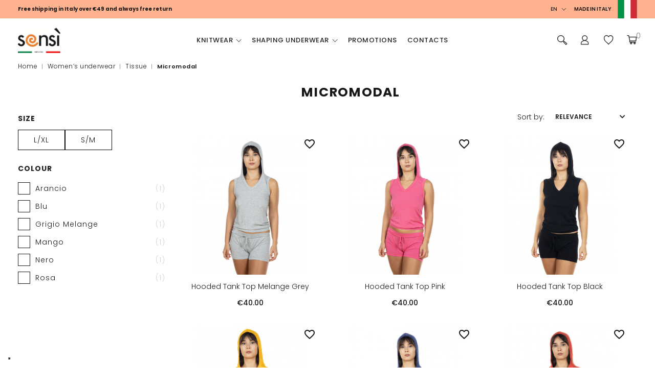

--- FILE ---
content_type: text/html; charset=utf-8
request_url: https://www.sensimadeinitaly.com/en/48-micromodal
body_size: 18996
content:
<!doctype html>
<html lang="en">

  <head>
    
      
  <meta charset="utf-8">


  <meta http-equiv="x-ua-compatible" content="ie=edge">



<style>
/*.language-selector.dropdown.js-dropdown {
    display: none;
}
div#_mobile_language_selector {
    display: none;
}*/
#header .header-top .container #mobile_top_menu_wrapper .js-top-menu-bottom .link-web ul li:last-child{
    border: unset !important;
}
/*
#products .products, .featured-products .products, .product-accessories .products, .product-miniature .products {
    flex-wrap: nowrap !important;
}*/
</style>



  <title>Micromodal</title>
		<link rel="stylesheet" href="https://www.sensimadeinitaly.com/en/themes/sensimadeinitaly/assets/css/theme.css?v=2" media="all">
		<link rel="stylesheet" href="https://www.sensimadeinitaly.com/en/modules/blockreassurance/views/dist/front.css?v=2" media="all">
		<link rel="stylesheet" href="https://www.sensimadeinitaly.com/en/modules/paypal/views/css/paypal_fo.css?v=2" media="all">
		<link rel="stylesheet" href="https://www.sensimadeinitaly.com/en/modules/amazzingfilter/views/css/front.css?v=2" media="all">
		<link rel="stylesheet" href="https://www.sensimadeinitaly.com/en/modules/amazzingfilter/views/css/icons.css?v=2" media="all">
		<link rel="stylesheet" href="https://www.sensimadeinitaly.com/en/modules/nexixpay/views/css/front.css?v=2" media="all">
		<link rel="stylesheet" href="https://www.sensimadeinitaly.com/en/modules/prestablog/views/css/grid-for-1-7-module.css?v=2" media="all">
		<link rel="stylesheet" href="https://www.sensimadeinitaly.com/en/modules/prestablog/views/css/grid-for-1-7-module-widget.css?v=2" media="all">
		<link rel="stylesheet" href="https://www.sensimadeinitaly.com/en/modules/ets_contactform7/views/css/date.css?v=2" media="all">
		<link rel="stylesheet" href="https://www.sensimadeinitaly.com/en/modules/ets_contactform7/views/css/style.css?v=2" media="all">
		<link rel="stylesheet" href="https://www.sensimadeinitaly.com/en/modules/ets_seo/views/css/front.css?v=2" media="all">
		<link rel="stylesheet" href="https://www.sensimadeinitaly.com/en/modules/netsgroupigfspayment/views/css/payment_option.css?v=2" media="all">
		<link rel="stylesheet" href="https://www.sensimadeinitaly.com/en/modules/netsgroupigfspayment/views/css/button.css?v=2" media="all">
		<link rel="stylesheet" href="https://www.sensimadeinitaly.com/en/modules/staticblock/views/css/staticblock.css?v=2" media="all">
		<link rel="stylesheet" href="https://www.sensimadeinitaly.com/en/modules/myprestacomments/myprestacomments.css?v=2" media="all">
		<link rel="stylesheet" href="https://www.sensimadeinitaly.com/en/themes/sensimadeinitaly/modules/myprestacomments/myprestacomments32.css?v=2" media="all">
		<link rel="stylesheet" href="https://www.sensimadeinitaly.com/en/themes/sensimadeinitaly/modules/leobootstrapmenu/views/css/megamenu.css?v=2" media="all">
		<link rel="stylesheet" href="https://www.sensimadeinitaly.com/en/modules/leobootstrapmenu/views/css/leomenusidebar.css?v=2" media="all">
		<link rel="stylesheet" href="https://www.sensimadeinitaly.com/en/js/jquery/ui/themes/base/minified/jquery-ui.min.css?v=2" media="all">
		<link rel="stylesheet" href="https://www.sensimadeinitaly.com/en/js/jquery/ui/themes/base/minified/jquery.ui.theme.min.css?v=2" media="all">
		<link rel="stylesheet" href="https://www.sensimadeinitaly.com/en/js/jquery/plugins/fancybox/jquery.fancybox.css?v=2" media="all">
		<link rel="stylesheet" href="https://www.sensimadeinitaly.com/en/modules/ps_imageslider/css/homeslider.css?v=2" media="all">
		<link rel="stylesheet" href="https://www.sensimadeinitaly.com/en/modules/nicewishlist/views/css/front.css?v=2" media="all">
		<link rel="stylesheet" href="https://www.sensimadeinitaly.com/en/themes/sensimadeinitaly/assets/css/all.css?v=2" media="all">
		<link rel="stylesheet" href="https://www.sensimadeinitaly.com/en/themes/sensimadeinitaly/assets/css/owl.carousel.css?v=2" media="all">
		<link rel="stylesheet" href="https://www.sensimadeinitaly.com/en/themes/sensimadeinitaly/assets/css/custom.css?v=2" media="all">
		<link rel="stylesheet" href="https://www.sensimadeinitaly.com/en/themes/sensimadeinitaly/assets/css/static.css?v=2" media="all">
		<link rel="stylesheet" href="https://www.sensimadeinitaly.com/en/themes/sensimadeinitaly/assets/css/theme_layout.css?v=2" media="all">
		<link rel="stylesheet" href="https://www.sensimadeinitaly.com/en/themes/sensimadeinitaly/assets/css/responsive.css?v=2" media="all">
	
	


<script data-keepinline="true">
    var ajaxGetProductUrl = '//www.sensimadeinitaly.com/en/module/cdc_googletagmanager/async';

/* datalayer */
dataLayer = window.dataLayer || [];
    let cdcDatalayer = {"pageCategory":"category","event":"view_item_list","ecommerce":{"currency":"EUR","items":[{"item_name":"Hooded Tank Top Melange Grey","item_id":"607","price":"40","price_tax_exc":"32.79","item_category":"Women’s underwear","item_category2":"Tissue","item_category3":"Micromodal","item_list_name":"Women’s underwear/Tissue/Micromodal","item_list_id":"cat_48","index":1,"quantity":1},{"item_name":"Hooded Tank Top Pink","item_id":"608","price":"40","price_tax_exc":"32.79","item_category":"Women’s underwear","item_category2":"Tissue","item_category3":"Micromodal","item_list_name":"Women’s underwear/Tissue/Micromodal","item_list_id":"cat_48","index":2,"quantity":1},{"item_name":"Hooded Tank Top Black","item_id":"609-5209","price":"40","price_tax_exc":"32.79","item_category":"Women’s underwear","item_category2":"Tissue","item_category3":"Micromodal","item_variant":"S/M","item_list_name":"Women’s underwear/Tissue/Micromodal","item_list_id":"cat_48","index":3,"quantity":20},{"item_name":"Hooded Tank Top Mango","item_id":"610-5211","price":"40","price_tax_exc":"32.79","item_category":"Women’s underwear","item_category2":"Tissue","item_category3":"Micromodal","item_variant":"S/M","item_list_name":"Women’s underwear/Tissue/Micromodal","item_list_id":"cat_48","index":4,"quantity":1},{"item_name":"Hooded Tank Top Blue","item_id":"611-5213","price":"40","price_tax_exc":"32.79","item_category":"Women’s underwear","item_category2":"Tissue","item_category3":"Micromodal","item_variant":"S/M","item_list_name":"Women’s underwear/Tissue/Micromodal","item_list_id":"cat_48","index":5,"quantity":5},{"item_name":"Hooded Tank Top Orange","item_id":"612-5215","price":"40","price_tax_exc":"32.79","item_category":"Women’s underwear","item_category2":"Tissue","item_category3":"Micromodal","item_variant":"S/M","item_list_name":"Women’s underwear/Tissue/Micromodal","item_list_id":"cat_48","index":6,"quantity":102}]},"userLogged":0,"userId":"guest_602936","google_tag_params":{"ecomm_pagetype":"category","ecomm_category":"Women’s underwear/Tissue/Micromodal"}};
    dataLayer.push(cdcDatalayer);

/* call to GTM Tag */
(function(w,d,s,l,i){w[l]=w[l]||[];w[l].push({'gtm.start':
new Date().getTime(),event:'gtm.js'});var f=d.getElementsByTagName(s)[0],
j=d.createElement(s),dl=l!='dataLayer'?'&l='+l:'';j.async=true;j.src=
'https://www.googletagmanager.com/gtm.js?id='+i+dl;f.parentNode.insertBefore(j,f);
})(window,document,'script','dataLayer','GTM-PW679WT');

/* async call to avoid cache system for dynamic data */
dataLayer.push({
  'event': 'datalayer_ready'
});
</script>
  <meta name="description" content="">
  <meta name="keywords" content="">
  <script type="text/javascript" src="https://www.sensimadeinitaly.com/en/themes/sensimadeinitaly/assets/js/jquery-3.4.1.min.js"></script>
    <meta name="robots" content="index,follow">

      <link rel="canonical" href="https://www.sensimadeinitaly.com/en/48-micromodal">
    
  <link rel="alternate" href="https://www.sensimadeinitaly.com/it/48-micromodal" hreflang="it-IT">
  <link rel="alternate" href="https://www.sensimadeinitaly.com/en/48-micromodal" hreflang="en-GB">
  
  
        



  <meta name="viewport" content="width=device-width, initial-scale=1">



  <link rel="icon" type="image/vnd.microsoft.icon" href="https://www.sensimadeinitaly.com/en/img/favicon.ico?1650449150">
  <link rel="shortcut icon" type="image/x-icon" href="https://www.sensimadeinitaly.com/en/img/favicon.ico?1650449150">



  



  

  <script type="text/javascript">
        var af_ajax = {"path":"https:\/\/www.sensimadeinitaly.com\/en\/module\/amazzingfilter\/ajax?ajax=1","token":"7b95ff6926e8d8b717d23915939360bf"};
        var af_classes = {"load_font":1,"icon-filter":"icon-filter","u-times":"u-times","icon-eraser":"icon-eraser","icon-lock":"icon-lock","icon-unlock-alt":"icon-unlock-alt","icon-minus":"icon-minus","icon-plus":"icon-plus","icon-check":"icon-check","icon-save":"icon-save","js-product-miniature":"js-product-miniature","pagination":"pagination"};
        var af_ids = {"main":"main"};
        var af_is_modern = 1;
        var af_param_names = {"p":"page","n":"resultsPerPage"};
        var af_product_count_text = "";
        var af_product_list_class = "af-product-list";
        var af_sep = {"all":{"dec":".","tho":"","range":" - ","replacements":[]},"url":{"dec":".","tho":"","range":"-","replacements":[]}};
        var load_more = false;
        var nicewishlist = {"nbProducts":0};
        var prestashop = {"cart":{"products":[],"totals":{"total":{"type":"total","label":"Total","amount":0,"value":"\u20ac0.00"},"total_including_tax":{"type":"total","label":"Total (tax incl.)","amount":0,"value":"\u20ac0.00"},"total_excluding_tax":{"type":"total","label":"Total (tax excl.)","amount":0,"value":"\u20ac0.00"}},"subtotals":{"products":{"type":"products","label":"Subtotal","amount":0,"value":"\u20ac0.00"},"discounts":null,"shipping":{"type":"shipping","label":"Shipping","amount":0,"value":""},"tax":{"type":"tax","label":"Included taxes","amount":0,"value":"\u20ac0.00"}},"products_count":0,"summary_string":"0 items","vouchers":{"allowed":1,"added":[]},"discounts":[],"minimalPurchase":0,"minimalPurchaseRequired":""},"currency":{"name":"Euro","iso_code":"EUR","iso_code_num":"978","sign":"\u20ac"},"customer":{"lastname":null,"firstname":null,"email":null,"birthday":null,"newsletter":null,"newsletter_date_add":null,"optin":null,"website":null,"company":null,"siret":null,"ape":null,"is_logged":false,"gender":{"type":null,"name":null},"addresses":[]},"language":{"name":"Inglese","iso_code":"en","locale":"en-US","language_code":"en-EN","is_rtl":"0","date_format_lite":"Y-m-d","date_format_full":"Y-m-d H:i:s","id":2},"page":{"title":"","canonical":"https:\/\/www.sensimadeinitaly.com\/en\/48-micromodal","meta":{"title":"Micromodal","description":"","keywords":"","robots":"index"},"page_name":"category","body_classes":{"lang-en":true,"lang-rtl":false,"country-IT":true,"currency-EUR":true,"layout-left-column":true,"page-category":true,"tax-display-enabled":true,"category-id-48":true,"category-Micromodal":true,"category-id-parent-46":true,"category-depth-level-4":true},"admin_notifications":[]},"shop":{"name":"sensimadeinitaly","logo":"https:\/\/www.sensimadeinitaly.com\/en\/img\/sensimadeinitaly-logo-1650449150.jpg","stores_icon":"https:\/\/www.sensimadeinitaly.com\/en\/img\/logo_stores.png","favicon":"https:\/\/www.sensimadeinitaly.com\/en\/img\/favicon.ico"},"urls":{"base_url":"https:\/\/www.sensimadeinitaly.com\/en\/","current_url":"https:\/\/www.sensimadeinitaly.com\/en\/48-micromodal","shop_domain_url":"https:\/\/www.sensimadeinitaly.com","img_ps_url":"https:\/\/www.sensimadeinitaly.com\/en\/img\/","img_cat_url":"https:\/\/www.sensimadeinitaly.com\/en\/img\/c\/","img_lang_url":"https:\/\/www.sensimadeinitaly.com\/en\/img\/l\/","img_prod_url":"https:\/\/www.sensimadeinitaly.com\/en\/img\/p\/","img_manu_url":"https:\/\/www.sensimadeinitaly.com\/en\/img\/m\/","img_sup_url":"https:\/\/www.sensimadeinitaly.com\/en\/img\/su\/","img_ship_url":"https:\/\/www.sensimadeinitaly.com\/en\/img\/s\/","img_store_url":"https:\/\/www.sensimadeinitaly.com\/en\/img\/st\/","img_col_url":"https:\/\/www.sensimadeinitaly.com\/en\/img\/co\/","img_url":"https:\/\/www.sensimadeinitaly.com\/en\/themes\/sensimadeinitaly\/assets\/img\/","css_url":"https:\/\/www.sensimadeinitaly.com\/en\/themes\/sensimadeinitaly\/assets\/css\/","js_url":"https:\/\/www.sensimadeinitaly.com\/en\/themes\/sensimadeinitaly\/assets\/js\/","pic_url":"https:\/\/www.sensimadeinitaly.com\/en\/upload\/","pages":{"address":"https:\/\/www.sensimadeinitaly.com\/en\/address","addresses":"https:\/\/www.sensimadeinitaly.com\/en\/addresses","authentication":"https:\/\/www.sensimadeinitaly.com\/en\/login","cart":"https:\/\/www.sensimadeinitaly.com\/en\/cart","category":"https:\/\/www.sensimadeinitaly.com\/en\/index.php?controller=category","cms":"https:\/\/www.sensimadeinitaly.com\/en\/index.php?controller=cms","contact":"https:\/\/www.sensimadeinitaly.com\/en\/contact-us","discount":"https:\/\/www.sensimadeinitaly.com\/en\/discount","guest_tracking":"https:\/\/www.sensimadeinitaly.com\/en\/guest-tracking","history":"https:\/\/www.sensimadeinitaly.com\/en\/order-history","identity":"https:\/\/www.sensimadeinitaly.com\/en\/identity","index":"https:\/\/www.sensimadeinitaly.com\/en\/","my_account":"https:\/\/www.sensimadeinitaly.com\/en\/my-account","order_confirmation":"https:\/\/www.sensimadeinitaly.com\/en\/order-confirmation","order_detail":"https:\/\/www.sensimadeinitaly.com\/en\/index.php?controller=order-detail","order_follow":"https:\/\/www.sensimadeinitaly.com\/en\/order-follow","order":"https:\/\/www.sensimadeinitaly.com\/en\/order","order_return":"https:\/\/www.sensimadeinitaly.com\/en\/index.php?controller=order-return","order_slip":"https:\/\/www.sensimadeinitaly.com\/en\/credit-slip","pagenotfound":"https:\/\/www.sensimadeinitaly.com\/en\/page-not-found","password":"https:\/\/www.sensimadeinitaly.com\/en\/password-recovery","pdf_invoice":"https:\/\/www.sensimadeinitaly.com\/en\/index.php?controller=pdf-invoice","pdf_order_return":"https:\/\/www.sensimadeinitaly.com\/en\/index.php?controller=pdf-order-return","pdf_order_slip":"https:\/\/www.sensimadeinitaly.com\/en\/index.php?controller=pdf-order-slip","prices_drop":"https:\/\/www.sensimadeinitaly.com\/en\/prices-drop","product":"https:\/\/www.sensimadeinitaly.com\/en\/index.php?controller=product","search":"https:\/\/www.sensimadeinitaly.com\/en\/search","sitemap":"https:\/\/www.sensimadeinitaly.com\/en\/Sitemap","stores":"https:\/\/www.sensimadeinitaly.com\/en\/stores","supplier":"https:\/\/www.sensimadeinitaly.com\/en\/supplier","register":"https:\/\/www.sensimadeinitaly.com\/en\/login?create_account=1","order_login":"https:\/\/www.sensimadeinitaly.com\/en\/order?login=1"},"alternative_langs":[],"theme_assets":"\/en\/themes\/sensimadeinitaly\/assets\/","actions":{"logout":"https:\/\/www.sensimadeinitaly.com\/en\/?mylogout="},"no_picture_image":{"bySize":{"small_default":{"url":"https:\/\/www.sensimadeinitaly.com\/en\/img\/p\/en-default-small_default.jpg","width":98,"height":98},"cart_default":{"url":"https:\/\/www.sensimadeinitaly.com\/en\/img\/p\/en-default-cart_default.jpg","width":125,"height":125},"medium_default":{"url":"https:\/\/www.sensimadeinitaly.com\/en\/img\/p\/en-default-medium_default.jpg","width":452,"height":452},"home_default":{"url":"https:\/\/www.sensimadeinitaly.com\/en\/img\/p\/en-default-home_default.jpg","width":800,"height":800},"large_default":{"url":"https:\/\/www.sensimadeinitaly.com\/en\/img\/p\/en-default-large_default.jpg","width":800,"height":800}},"small":{"url":"https:\/\/www.sensimadeinitaly.com\/en\/img\/p\/en-default-small_default.jpg","width":98,"height":98},"medium":{"url":"https:\/\/www.sensimadeinitaly.com\/en\/img\/p\/en-default-medium_default.jpg","width":452,"height":452},"large":{"url":"https:\/\/www.sensimadeinitaly.com\/en\/img\/p\/en-default-large_default.jpg","width":800,"height":800},"legend":""}},"configuration":{"display_taxes_label":true,"display_prices_tax_incl":true,"is_catalog":false,"show_prices":true,"opt_in":{"partner":false},"quantity_discount":{"type":"discount","label":"Unit discount"},"voucher_enabled":1,"return_enabled":0},"field_required":[],"breadcrumb":{"links":[{"title":"Home","url":"https:\/\/www.sensimadeinitaly.com\/en\/"},{"title":"Women\u2019s underwear","url":"https:\/\/www.sensimadeinitaly.com\/en\/3-womens-underwear-"},{"title":"Tissue","url":"https:\/\/www.sensimadeinitaly.com\/en\/46-tissue"},{"title":"Micromodal","url":"https:\/\/www.sensimadeinitaly.com\/en\/48-micromodal"}],"count":4},"link":{"protocol_link":"https:\/\/","protocol_content":"https:\/\/"},"time":1769319973,"static_token":"1880834d3198ff72f7855d710432531d","token":"b2d95678250c54cb8edff719a481183d","debug":false};
        var psemailsubscription_subscription = "https:\/\/www.sensimadeinitaly.com\/en\/module\/ps_emailsubscription\/subscription";
        var psr_icon_color = "#F19D76";
        var show_load_more_btn = true;
        var static_blocks = [{"id_static_block":"10","id_static_block_template":"0","hook":"displayStaticBlock","editor":"2","status":"1","custom_css":"0","title_active":"0","position":"0","css":"","date_from":"0000-00-00 00:00:00","date_to":"0000-00-00 00:00:00","date_add":"2022-03-31 15:13:05","date_upd":"2023-12-12 16:40:25","id_lang":"2","block_title":"Taglie Intimo Uomo","content":"<table>\r\n<tbody>\r\n<tr><th>M<\/th><th>L<\/th><th>L\/XL<\/th><\/tr>\r\n<tr>\r\n<td>44\/46<\/td>\r\n<td>48\/50<\/td>\r\n<td>52\/54<\/td>\r\n<\/tr>\r\n<\/tbody>\r\n<\/table>\r\n<p><\/p>","id_group":"1","conditions":[]},{"id_static_block":"11","id_static_block_template":"0","hook":"displayStaticBlock","editor":"2","status":"1","custom_css":"0","title_active":"0","position":"1","css":"","date_from":"0000-00-00 00:00:00","date_to":"0000-00-00 00:00:00","date_add":"2022-03-31 15:48:09","date_upd":"2023-01-23 15:27:59","id_lang":"2","block_title":"Taglie Intimo Donna","content":"<table>\r\n<tbody>\r\n<tr><th>XS<\/th><th>S\/M<\/th><th>M\/L<\/th><th>L\/XL<\/th><th>2XL<\/th><\/tr>\r\n<tr>\r\n<td>36\/38<\/td>\r\n<td>38\/42<\/td>\r\n<td>42\/46<\/td>\r\n<td>46\/50<\/td>\r\n<td>50\/54<\/td>\r\n<\/tr>\r\n<\/tbody>\r\n<\/table>\r\n<p><\/p>","id_group":"1","conditions":[]},{"id_static_block":"13","id_static_block_template":"0","hook":"displayStaticBlock","editor":"2","status":"1","custom_css":"0","title_active":"0","position":"2","css":"","date_from":"0000-00-00 00:00:00","date_to":"0000-00-00 00:00:00","date_add":"2022-03-31 15:49:40","date_upd":"2023-12-12 16:40:34","id_lang":"2","block_title":"Taglie Intimo Modellante","content":"<table>\r\n<tbody>\r\n<tr><th>XS<\/th><th>S\/M<\/th><th>M\/L<\/th><th>L\/XL<\/th><th>2XL<\/th><th>3XL<\/th><th>4XL<\/th><th>5XL<\/th><\/tr>\r\n<tr>\r\n<td>36\/38<\/td>\r\n<td>38\/42<\/td>\r\n<td>42\/46<\/td>\r\n<td>46\/50<\/td>\r\n<td>50\/54<\/td>\r\n<td>54\/58<\/td>\r\n<td>58\/62<\/td>\r\n<td>62\/66<\/td>\r\n<\/tr>\r\n<\/tbody>\r\n<\/table>\r\n<p><\/p>","id_group":"1","conditions":[]},{"id_static_block":"1","id_static_block_template":"0","hook":"displayStaticBlock","editor":"2","status":"1","custom_css":"0","title_active":"0","position":"3","css":"","date_from":"0000-00-00 00:00:00","date_to":"0000-00-00 00:00:00","date_add":"2021-07-19 05:07:55","date_upd":"2023-12-12 16:40:29","id_lang":"2","block_title":"Taglie intimo","content":"<table>\r\n<tbody>\r\n<tr><th><\/th><th>S \/ M<\/th><th>L \/ XL<\/th><\/tr>\r\n<tr>\r\n<td>Fianchi \/ Hips cm<\/td>\r\n<td>70 - 84<\/td>\r\n<td>90 - 104<\/td>\r\n<\/tr>\r\n<tr>\r\n<td>Fianchi \/ Hips inches<\/td>\r\n<td>31 - 37<\/td>\r\n<td>39 - 45<\/td>\r\n<\/tr>\r\n<\/tbody>\r\n<\/table>","id_group":"1","conditions":[]},{"id_static_block":"2","id_static_block_template":"0","hook":"displayStaticBlock","editor":"2","status":"1","custom_css":"0","title_active":"0","position":"4","css":"","date_from":"0000-00-00 00:00:00","date_to":"0000-00-00 00:00:00","date_add":"2021-07-19 05:08:45","date_upd":"2023-12-14 15:35:12","id_lang":"2","block_title":"Taglie maglieria","content":"<table>\r\n<tbody>\r\n<tr><th>Taglia<\/th><th>XS<\/th><th>S\/M<\/th><th>M\/L<\/th><th>L\/XL<\/th><th>2XL<\/th><th>3XL<\/th><th>4XL<\/th><th>5XL<\/th><\/tr>\r\n<tr>\r\n<td>Misura Busto (cm)<\/td>\r\n<td>91-96<\/td>\r\n<td>96-107<\/td>\r\n<td>107-117<\/td>\r\n<td>117-127<\/td>\r\n<td>127-137<\/td>\r\n<td>137-147<\/td>\r\n<td>147-157<\/td>\r\n<td>157-167<\/td>\r\n<\/tr>\r\n<\/tbody>\r\n<\/table>\r\n<p><\/p>","id_group":"1","conditions":[]},{"id_static_block":"3","id_static_block_template":"0","hook":"displayStaticBlock","editor":"2","status":"1","custom_css":"0","title_active":"0","position":"5","css":"","date_from":"0000-00-00 00:00:00","date_to":"0000-00-00 00:00:00","date_add":"2021-07-19 05:10:10","date_upd":"2023-01-23 15:28:52","id_lang":"2","block_title":"Taglie modellante","content":"<p>Taglie modellante<\/p>","id_group":"1","conditions":[]},{"id_static_block":"4","id_static_block_template":"0","hook":"displayStaticBlock","editor":"2","status":"1","custom_css":"0","title_active":"0","position":"6","css":"","date_from":"0000-00-00 00:00:00","date_to":"0000-00-00 00:00:00","date_add":"2021-07-21 10:14:05","date_upd":"2024-10-22 12:52:21","id_lang":"2","block_title":"content icon product","content":"<div class=\"ship\">\r\n<div class=\"ship_item\">\r\n<div class=\"image\"><img src=\"https:\/\/www.sensimadeinitaly.com\/themes\/sensimadeinitaly\/assets\/images\/Spedizioni.svg\" alt=\"\" \/><\/div>\r\n<div class=\"text\"><span>Free shipping in <br \/>Italy over \u20ac49<\/span><\/div>\r\n<\/div>\r\n<div class=\"ship_item\">\r\n<div class=\"image\"><img src=\"https:\/\/www.sensimadeinitaly.com\/themes\/sensimadeinitaly\/assets\/images\/Pagamenti.svg\" alt=\"\" \/><\/div>\r\n<div class=\"text\"><span>Secure payment <br \/>also by bank transfer<\/span><\/div>\r\n<\/div>\r\n<div class=\"ship_item\">\r\n<div class=\"image\"><img src=\"https:\/\/www.sensimadeinitaly.com\/themes\/sensimadeinitaly\/assets\/images\/Materiali.svg\" alt=\"\" \/><\/div>\r\n<div class=\"text\"><span>Products and fibres <br \/>100% Made in Italy<\/span><\/div>\r\n<\/div>\r\n<\/div>","id_group":"1","conditions":[]},{"id_static_block":"5","id_static_block_template":"0","hook":"displayStaticBlock","editor":"2","status":"1","custom_css":"0","title_active":"0","position":"7","css":"","date_from":"0000-00-00 00:00:00","date_to":"0000-00-00 00:00:00","date_add":"2021-07-26 11:16:02","date_upd":"2024-10-22 14:27:15","id_lang":"2","block_title":"Bonifico image cart","content":"<div class=\"pay-with\">\r\n<div class=\"title\">\r\n<p>You can pay with<\/p>\r\n<\/div>\r\n<div class=\"list-pay\">\r\n<div class=\"image\"><img src=\"https:\/\/www.sensimadeinitaly.com\/themes\/sensimadeinitaly\/assets\/images\/PostePay.svg\" alt=\"\" class=\"img-1\" \/><\/div>\r\n<div class=\"image\"><img src=\"https:\/\/www.sensimadeinitaly.com\/themes\/sensimadeinitaly\/assets\/images\/PayPal.svg\" alt=\"\" class=\"img-2\" \/><\/div>\r\n<div class=\"image\"><img src=\"https:\/\/www.sensimadeinitaly.com\/themes\/sensimadeinitaly\/assets\/images\/Visa.svg\" alt=\"\" class=\"img-3\" \/><\/div>\r\n<div class=\"image\"><img src=\"https:\/\/www.sensimadeinitaly.com\/themes\/sensimadeinitaly\/assets\/images\/Mastercard.svg\" alt=\"\" class=\"img-4\" \/><\/div>\r\n<div class=\"bonifico\">\r\n<p>Bank transfer<\/p>\r\n<\/div>\r\n<\/div>\r\n<div><\/div>\r\n<\/div>","id_group":"1","conditions":[]},{"id_static_block":"6","id_static_block_template":"0","hook":"displayStaticBlock","editor":"2","status":"1","custom_css":"0","title_active":"0","position":"8","css":"","date_from":"0000-00-00 00:00:00","date_to":"0000-00-00 00:00:00","date_add":"2021-07-29 06:36:30","date_upd":"2025-02-01 01:19:49","id_lang":"2","block_title":"Header top","content":"<div class=\"col-md-6 center-nav\">\r\n<div class=\"ship\"><span>Free shipping in Italy over \u20ac49 and always free return<\/span><\/div>\r\n<\/div>\r\n<div class=\"col-md-3 right-italy\">\r\n<div class=\"multi-store\"><a class=\"current-label\">EN <i class=\"material-icons\">language<\/i><\/a>\r\n<ul>\r\n<li><a href=\"https:\/\/www.sensimadeinitaly.com\/it\/\">IT<\/a><\/li>\r\n<\/ul>\r\n<\/div>\r\n<span class=\"flag_italy\">Made in italy<\/span><\/div>","id_group":"1","conditions":[]},{"id_static_block":"7","id_static_block_template":"0","hook":"displayStaticBlock","editor":"2","status":"1","custom_css":"0","title_active":"0","position":"9","css":"","date_from":"0000-00-00 00:00:00","date_to":"0000-00-00 00:00:00","date_add":"2021-07-29 06:40:38","date_upd":"2024-10-24 11:36:24","id_lang":"2","block_title":"footer  content","content":"<ul>\r\n<li><strong>Company<\/strong><\/li>\r\n<li><a href=\"https:\/\/www.sensimadeinitaly.com\/en\/content\/4-about-us\">About us<\/a><\/li>\r\n<li><a href=\"https:\/\/www.sensimadeinitaly.com\/en\/content\/7-contacts\">Contacts<\/a><\/li>\r\n<li>\r\n<div class=\"social-network\"><a href=\"https:\/\/www.facebook.com\/SensiMadeinItaly\/\" class=\"fb\" target=\"blank\"><i class=\"fab fa-facebook-f\">\u00a0<\/i><\/a> <a href=\"https:\/\/www.instagram.com\/sensimadeinitaly\/\" class=\"intagram\" target=\"blank\"><i class=\"fab fa-instagram\">\u00a0<\/i><\/a><\/div>\r\n<\/li>\r\n<\/ul>\r\n<ul>\r\n<li><strong>Customer Service<\/strong><\/li>\r\n<li><a href=\"https:\/\/www.sensimadeinitaly.com\/en\/content\/9-returns-and-refunds\">Returns and Refunds<\/a><\/li>\r\n<li><a href=\"https:\/\/www.sensimadeinitaly.com\/en\/content\/10-privacy-policy\">Privacy Policy<\/a><\/li>\r\n<li><a href=\"https:\/\/www.sensimadeinitaly.com\/en\/content\/3-terms-and-conditions-of-service\">Terms and Conditions of Use<\/a><\/li>\r\n<li><a href=\"https:\/\/www.sensimadeinitaly.com\/en\/content\/1-delivery\">Delivery<\/a><\/li>\r\n<\/ul>","id_group":"1","conditions":[]},{"id_static_block":"8","id_static_block_template":"0","hook":"displayStaticBlock","editor":"2","status":"1","custom_css":"0","title_active":"0","position":"10","css":"","date_from":"0000-00-00 00:00:00","date_to":"0000-00-00 00:00:00","date_add":"2021-08-03 11:51:00","date_upd":"2023-02-01 10:16:24","id_lang":"2","block_title":"Footer Categoy List","content":"<div class=\"footer-list\">\r\n<div class=\"container\">\r\n<div class=\"row\">\r\n<div class=\"list\">\r\n<ul>\r\n<li><a href=\"https:\/\/www.sensimadeinitaly.com\/en\/3-womens-underwear\">WOMEN\u2019S UNDERWEAR<\/a><\/li>\r\n<li><a href=\"https:\/\/www.sensimadeinitaly.com\/en\/9-mens-underwear\">MEN\u2019S UNDERWEAR<\/a><\/li>\r\n<li><a href=\"https:\/\/www.sensimadeinitaly.com\/en\/13-shaping-underwear\">shaping underwear<\/a><\/li>\r\n<\/ul>\r\n<\/div>\r\n<\/div>\r\n<\/div>\r\n<\/div>","id_group":"1","conditions":[]},{"id_static_block":"9","id_static_block_template":"0","hook":"displayStaticBlock","editor":"2","status":"1","custom_css":"0","title_active":"0","position":"11","css":"","date_from":"0000-00-00 00:00:00","date_to":"0000-00-00 00:00:00","date_add":"2021-08-11 09:21:31","date_upd":"2024-10-22 12:53:19","id_lang":"2","block_title":"bonifico image ","content":"<div class=\"pay-with\">\r\n<div class=\"list-pay\">\r\n<div class=\"image\"><img src=\"https:\/\/www.sensimadeinitaly.com\/themes\/sensimadeinitaly\/assets\/images\/PostePay.svg\" alt=\"\" class=\"img-1\" \/><\/div>\r\n<div class=\"image\"><img src=\"https:\/\/www.sensimadeinitaly.com\/themes\/sensimadeinitaly\/assets\/images\/PayPal.svg\" alt=\"\" class=\"img-2\" \/><\/div>\r\n<div class=\"image\"><img src=\"https:\/\/www.sensimadeinitaly.com\/themes\/sensimadeinitaly\/assets\/images\/Visa.svg\" alt=\"\" class=\"img-3\" \/><\/div>\r\n<div class=\"image\"><img src=\"https:\/\/www.sensimadeinitaly.com\/themes\/sensimadeinitaly\/assets\/images\/Mastercard.svg\" alt=\"\" class=\"img-4\" \/><\/div>\r\n<div class=\"bonifico\">\r\n<p>Bank transfer<\/p>\r\n<\/div>\r\n<\/div>\r\n<div><\/div>\r\n<\/div>","id_group":"1","conditions":[]}];
      </script>



  <script type="text/javascript">
	var ets_ct7_recaptcha_enabled = 1;
		var ets_ct7_recaptcha_v3 = 0;
	var ets_ct7_recaptcha_key = "6LeAk4IbAAAAADD272xom1Uijj1ArNb08ekMaoPt";
	</script>
	<script src="https://www.google.com/recaptcha/api.js?hl=en"></script>
<script type="text/javascript">

var url_basic_ets ='https://www.sensimadeinitaly.com/en/';
var link_contact_ets ='https://www.sensimadeinitaly.com/en/module/ets_contactform7/contact';

</script>
                        <meta property="og:url"                content="https://www.sensimadeinitaly.com/en/48-micromodal" />
            <meta property="og:title"              content="Micromodal" />
            <meta property="og:description"        content="" />
            <meta property="og:image"              content="" />
            <meta property="og:type" content="article" />
                                        <meta name="twitter:title" content="Micromodal">
            <meta name="twitter:description" content="">
            <meta name="twitter:image" content="">
            <meta name="twitter:card" content="summary_large_image">
                                                                                                    
<script type='application/ld+json' class='ets-seo-schema-graph--main'>
    {"@context":"https://schema.org","@graph":[{"@type":"WebSite","@id":"https://www.sensimadeinitaly.com/en/#website","url":"https://www.sensimadeinitaly.com/en/","name":"sensimadeinitaly","potentialAction":{"@type":"SearchAction","target":"https://www.sensimadeinitaly.com/en/search?s={search_term_string}","query-input":"required name=search_term_string"}},{"@type":"BreadcrumbList","@id":"https://www.sensimadeinitaly.com/en/#breadcrumb","itemListElement":[{"@type":"ListItem","position":1,"item":{"@type":"WebPage","name":"Home","@id":"https://www.sensimadeinitaly.com/en/","url":"https://www.sensimadeinitaly.com/en/"}}]}]}
</script>
<style type="text/css">@media(max-width:767px){#amazzing_filter{position:fixed;opacity:0;}}</style>
<div id="wishnotif" class="nw-box"><div class="nw-content"><i class="material-icons" aria-hidden="true">done</i>Product added to Wishlist</div></div>


<div id="nicewishlist-modal" class="modal fade" tabindex="-1" role="dialog" aria-hidden="true">
    <div class="modal-dialog">
        <div class="modal-content">
            <div class="modal-header">
                <span class="modal-title">You need to login or create account</span>
                <button type="button" class="close" data-dismiss="modal" aria-label="Close">
                    <span aria-hidden="true">&times;</span>
                </button>
            </div>
            <div class="modal-body">
                <section class="login-form">
                   <p> Save products on your wishlist to buy them later or share with your friends.</p>
                    

  
      

  <form id="login-form" action="index.php?controller=authentication&amp;back=my-account" method="post">

    <section>
      
                  
            
  
    <input type="hidden" name="back" value="">
  


          
                  
            
  <div class="form-group row ">
    <label class="col-md-3 form-control-label required">
              Email
          </label>
    <div class="col-md-6">

      
        
          <input
            class="form-control"
            name="email"
            type="email"
            value=""
                                    required          >
                  

      
      
              

    </div>

    <div class="col-md-3 form-control-comment">
      
              
    </div>
  </div>


          
                  
            
  <div class="form-group row ">
    <label class="col-md-3 form-control-label required">
              Password
          </label>
    <div class="col-md-6">

      
        
          <div class="input-group js-parent-focus">
            <input
              class="form-control js-child-focus js-visible-password"
              name="password"
              title="At least 5 characters long"
              type="password"
              value=""
              pattern=".{5,}"
              required            >
            <span class="input-group-btn">
              <button
                class="btn"
                type="button"
                data-action="show-password"
                data-text-show="Show"
                data-text-hide="Hide"
              >
                Show
              </button>
            </span>
          </div>
        

      
      
              

    </div>

    <div class="col-md-3 form-control-comment">
      
              
    </div>
  </div>


          
              
      <div class="forgot-password">
        <a href="https://www.sensimadeinitaly.com/en/password-recovery" rel="nofollow">
          Forgot your password?
        </a>
      </div>
    </section>

    
      <footer class="form-footer text-sm-center clearfix">
        <input type="hidden" name="submitLogin" value="1">
        
          <button id="submit-login" class="btn btn-primary" data-link-action="sign-in" type="submit" class="form-control-submit">
            Sign in
          </button>
        
      </footer>
    

  </form>


                </section>
                <hr/>
                
                    
                
                <div class="no-account">
                    <a href="https://www.sensimadeinitaly.com/en/login?create_account=1" data-link-action="display-register-form">
                        No account? Create one here
                    </a>
                </div>
            </div>
        </div>
    </div>
</div>
<script type="text/javascript" src="/en/js/jquery/jquery-3.4.1.min.js"></script><script type="text/javascript">
$(document).ready(function() {
	$('.static_block_content').each(function() {
		var ids = $(this).attr('id').split('_');
		var id_static_block = ids[1];
		if (typeof static_blocks !== 'undefined' && static_blocks.length) {
			for (var i = 0; i < static_blocks.length; i++) {
				if (id_static_block == parseInt(static_blocks[i].id_static_block)) {
					if (parseInt(static_blocks[i].id_static_block_template) && static_blocks[i].template) {
						$(this).html(static_blocks[i].template);
					} else {
						$(this).html(static_blocks[i].content);
					}
				}
			}
		}
	});
});
</script>
<script type="text/javascript">
    (function() {
        window.sib = {
            equeue: [],
            client_key: "x52f2i67gln20l9qhwthvgso"
        };

    
        window.sendinblue = { } ;
        for (var j = ['track', 'identify', 'trackLink', 'page'], i = 0; i < j.length; i++) {
            (function(k) {
                window.sendinblue[k] = function() {
                    var arg = Array.prototype.slice.call(arguments);
                    (window.sib[k] || function() {
                        var t = { } ;
                        t[k] = arg;
                        window.sib.equeue.push(t);
                    })(arg[0], arg[1], arg[2]);
                };
            })(j[i]);
        }
        var n = document.createElement("script"),
            i = document.getElementsByTagName("script")[0];
        n.type = "text/javascript", n.id = "sendinblue-js", n.async = !0, n.src = "https://sibautomation.com/sa.js?plugin=prestashop&key=" + window.sib.client_key, i.parentNode.insertBefore(n, i), window.sendinblue.page();
    })();
</script>
<script type="text/javascript">
	
	var FancyboxI18nClose = "Close";
	var FancyboxI18nNext = "Next";
	var FancyboxI18nPrev = "Previous";
	var current_link = "http://www.sensimadeinitaly.com/en/";		
	var currentURL = window.location;
	currentURL = String(currentURL);
	currentURL = currentURL.replace("https://","").replace("http://","").replace("www.","").replace( /#\w*/, "" );
	current_link = current_link.replace("https://","").replace("http://","").replace("www.","");
	var text_warning_select_txt = "Please select One to remove?";
	var text_confirm_remove_txt = "Are you sure to remove footer row?";
	var close_bt_txt = "Close";
	var list_menu = [];
	var list_menu_tmp = {};
	var list_tab = [];
	var isHomeMenu = 0;
	
</script>




<link rel="preconnect" href="https://fonts.googleapis.com">
<link rel="preconnect" href="https://fonts.gstatic.com" crossorigin>
<link href="https://fonts.googleapis.com/css2?family=Poppins:ital,wght@0,300;0,400;0,500;0,600;0,700;0,800;0,900;1,300;1,400;1,500;1,600;1,700;1,800;1,900&display=swap" rel="stylesheet">
    
  </head>

  <body id="category" class="lang-en country-it currency-eur layout-left-column page-category tax-display-enabled category-id-48 category-micromodal category-id-parent-46 category-depth-level-4 elementor-page elementor-page-48040202">

    
      <!-- Google Tag Manager (noscript) -->
<noscript><iframe src="https://www.googletagmanager.com/ns.html?id=GTM-PW679WT"
height="0" width="0" style="display:none;visibility:hidden"></iframe></noscript>
<!-- End Google Tag Manager (noscript) -->

    

    <main>
      
              

      <header id="header">
        
          
  <!--<div class="header-banner">
    
            <p style="background-color:black;color:white;text-align:center;padding:10px 0">The orders placed from January 22nd to January 7th may experience slight delays</p>
      </div>-->




  <nav class="header-nav">
    <div class="container">
      <div class="row">
        <div class="hidden-sm-down">
          <div id="static-block-wrapper_6" class="static_block_content"></div>
        </div>

      </div>
    </div>
  </nav>



  <div class="header-top">
    <div class="container">
       <div class="row">
        <div class="col-md-2 hidden-sm-down" id="_desktop_logo">
                            <a href="https://www.sensimadeinitaly.com/en/">
                  <img class="logo img-responsive" src="/en/themes/sensimadeinitaly/assets/images/Sensi-logo.svg" alt="sensimadeinitaly">
                </a>
                    </div>
       <div class="col-md-8 col-sm-12 position-static">
          
          <div class="clearfix"></div>
          
        </div>
        <div class="col-md-2 right-nav">
          <div id="_desktop_user_info">
  <div class="user-info">
          <a
        href="https://www.sensimadeinitaly.com/en/my-account"
        title="Log in to your customer account"
        rel="nofollow"
      >
        <i class="material-icons">&#xE7FF;</i>
        <span class="hidden-sm-down">Sign in</span>
      </a>
      </div>
</div>
<div id="_desktop_cart">
  <div class="blockcart cart-preview inactive" data-refresh-url="//www.sensimadeinitaly.com/en/module/ps_shoppingcart/ajax">
    <div class="header">
              <i class="material-icons shopping-cart">shopping_cart</i>
        <span class="hidden-sm-down">Cart</span>
        <span class="cart-products-count">0</span>
          </div>
  </div>
</div>
<!-- Block search module TOP -->
<div id="search_widget" class="search-widget" data-search-controller-url="//www.sensimadeinitaly.com/en/search">
	<span class="search-action"></span>
	<form method="get" action="//www.sensimadeinitaly.com/en/search">
		<input type="hidden" name="controller" value="search">
		<input type="text" name="s" value="" placeholder="Search our catalog" aria-label="Search">
		<button type="submit">
			<i class="material-icons search">&#xE8B6;</i>
      <span class="hidden-xl-down">Search</span>
		</button>
	</form>
</div>
<!-- /Block search module TOP -->

          <div id="_desktop_whislist">
            <div class="whislist">
              <a href="https://www.sensimadeinitaly.com/en/module/nicewishlist/view">
                <i class="material-icons _whislist"></i>
              </a>
            </div>
          </div>

        </div>
        <div class="hidden-md-up text-sm-center mobile">
            <div class="left-top">
              <div class="top-logo" id="_mobile_logo"></div>
            </div>
            <div class="right-top ">
              <!-- Block search module TOP -->
<div id="search_widget" class="search-widget" data-search-controller-url="//www.sensimadeinitaly.com/en/search">
	<span class="search-action"></span>
	<form method="get" action="//www.sensimadeinitaly.com/en/search">
		<input type="hidden" name="controller" value="search">
		<input type="text" name="s" value="" placeholder="Search our catalog" aria-label="Search">
		<button type="submit">
			<i class="material-icons search">&#xE8B6;</i>
      <span class="hidden-xl-down">Search</span>
		</button>
	</form>
</div>
<!-- /Block search module TOP -->

              <div class="float-xs-right" id="_mobile_cart"></div>
              <div class="float-xs-right" id="_mobile_whislist"></div>
              <div class="float-xs-right" id="_mobile_user_info"></div>
              <div class="float-xs-left" id="menu-icon">
                <i class="material-icons d-inline">&#xE5D2;</i>
              </div>
            </div>

            <div class="clearfix"></div>
        </div>
      </div>
      <div id="mobile_top_menu_wrapper" class="row hidden-md-up" style="display:none;">
        <div class="js-top-menu mobile" id="_mobile_top_menu"></div>
        <div class="js-top-menu-bottom">
          <div id="_mobile_currency_selector"></div>
          <div class="link-web">
            <ul>
              <li><a href="https://www.sensimadeinitaly.com/en/content/4-chi-siamo">Who we are</a></li>
              <li><a href="https://www.sensimadeinitaly.com/en/content/7-contatti">Contacts</a></li>
              <li><a href="https://www.sensimadeinitaly.com/en/blog">Il mondo di Sensì</a></li>
              <li><a href="https://www.sensimadeinitaly.com/en/account">Account</a></li>
            </ul>
          </div>
          <div id="_mobile_language_selector"></div>
          <div id="_mobile_contact_link"></div>
        </div>
      </div>
    </div>
	<div class="nav-primary">
		<div class="container">
		  

<div class="menu js-top-menu position-static hidden-sm-down" id="_desktop_top_menu">
    
          <ul class="top-menu" id="top-menu" data-depth="0">
                    <li class="category" id="category-3">
                          <a
                class="dropdown-item"
                href="https://www.sensimadeinitaly.com/en/3-womens-underwear" data-depth="0"
                              >
                                                                      <span class="float-xs-right hidden-md-up">
                    <span data-target="#top_sub_menu_82714" data-toggle="collapse" class="navbar-toggler collapse-icons">
                      <i class="material-icons add">&#xE313;</i>
                      <i class="material-icons remove">&#xE316;</i>
                    </span>
                  </span>
                                Women’s underwear
              </a>
                            <div  class="popover sub-menu js-sub-menu collapse" id="top_sub_menu_82714">
                
          <ul class="top-menu"  data-depth="1">
                    <li class="category" id="category-37">
                          <a
                class="dropdown-item dropdown-submenu"
                href="https://www.sensimadeinitaly.com/en/37-underwear" data-depth="1"
                              >
                                                                      <span class="float-xs-right hidden-md-up">
                    <span data-target="#top_sub_menu_40368" data-toggle="collapse" class="navbar-toggler collapse-icons">
                      <i class="material-icons add">&#xE313;</i>
                      <i class="material-icons remove">&#xE316;</i>
                    </span>
                  </span>
                                Underwear
              </a>
                            <div  class="collapse" id="top_sub_menu_40368">
                
          <ul class="top-menu"  data-depth="2">
                    <li class="category" id="category-38">
                          <a
                class="dropdown-item"
                href="https://www.sensimadeinitaly.com/en/38-brassiere" data-depth="2"
                              >
                                Brassière
              </a>
                          </li>
              </ul>
    
              </div>
                          </li>
                    <li class="category" id="category-39">
                          <a
                class="dropdown-item dropdown-submenu"
                href="https://www.sensimadeinitaly.com/en/39-knitwear" data-depth="1"
                              >
                                                                      <span class="float-xs-right hidden-md-up">
                    <span data-target="#top_sub_menu_64874" data-toggle="collapse" class="navbar-toggler collapse-icons">
                      <i class="material-icons add">&#xE313;</i>
                      <i class="material-icons remove">&#xE316;</i>
                    </span>
                  </span>
                                Knitwear
              </a>
                            <div  class="collapse" id="top_sub_menu_64874">
                
          <ul class="top-menu"  data-depth="2">
                    <li class="category" id="category-40">
                          <a
                class="dropdown-item"
                href="https://www.sensimadeinitaly.com/en/40-tops-and-tank-tops" data-depth="2"
                              >
                                Tops and Tank Tops
              </a>
                          </li>
                    <li class="category" id="category-41">
                          <a
                class="dropdown-item"
                href="https://www.sensimadeinitaly.com/en/41-short-sleeve" data-depth="2"
                              >
                                Short sleeve
              </a>
                          </li>
                    <li class="category" id="category-42">
                          <a
                class="dropdown-item"
                href="https://www.sensimadeinitaly.com/en/42-long-sleeve" data-depth="2"
                              >
                                Long sleeve
              </a>
                          </li>
                    <li class="category" id="category-44">
                          <a
                class="dropdown-item"
                href="https://www.sensimadeinitaly.com/en/44-minidresses-and-cardigans" data-depth="2"
                              >
                                Minidresses and Cardigans
              </a>
                          </li>
                    <li class="category" id="category-45">
                          <a
                class="dropdown-item"
                href="https://www.sensimadeinitaly.com/en/45-leggings-and-accessories" data-depth="2"
                              >
                                Leggings and accessories
              </a>
                          </li>
              </ul>
    
              </div>
                          </li>
                    <li class="category" id="category-46">
                          <a
                class="dropdown-item dropdown-submenu"
                href="https://www.sensimadeinitaly.com/en/46-tissue" data-depth="1"
                              >
                                                                      <span class="float-xs-right hidden-md-up">
                    <span data-target="#top_sub_menu_57050" data-toggle="collapse" class="navbar-toggler collapse-icons">
                      <i class="material-icons add">&#xE313;</i>
                      <i class="material-icons remove">&#xE316;</i>
                    </span>
                  </span>
                                Tissue
              </a>
                            <div  class="collapse" id="top_sub_menu_57050">
                
          <ul class="top-menu"  data-depth="2">
                    <li class="category" id="category-47">
                          <a
                class="dropdown-item"
                href="https://www.sensimadeinitaly.com/en/47-microfibre" data-depth="2"
                              >
                                Microfibre
              </a>
                          </li>
                    <li class="category current " id="category-48">
                          <a
                class="dropdown-item"
                href="https://www.sensimadeinitaly.com/en/48-micromodal" data-depth="2"
                              >
                                Micromodal
              </a>
                          </li>
                    <li class="category" id="category-49">
                          <a
                class="dropdown-item"
                href="https://www.sensimadeinitaly.com/en/49-cotton" data-depth="2"
                              >
                                Cotton
              </a>
                          </li>
                    <li class="category" id="category-50">
                          <a
                class="dropdown-item"
                href="https://www.sensimadeinitaly.com/en/50-silk" data-depth="2"
                              >
                                Silk
              </a>
                          </li>
                    <li class="category" id="category-51">
                          <a
                class="dropdown-item"
                href="https://www.sensimadeinitaly.com/en/51-viscose" data-depth="2"
                              >
                                Viscose
              </a>
                          </li>
                    <li class="category" id="category-52">
                          <a
                class="dropdown-item"
                href="https://www.sensimadeinitaly.com/en/52-angora-wool" data-depth="2"
                              >
                                Angora wool
              </a>
                          </li>
                    <li class="category" id="category-53">
                          <a
                class="dropdown-item"
                href="https://www.sensimadeinitaly.com/en/53-merino-wool" data-depth="2"
                              >
                                Merino wool
              </a>
                          </li>
                    <li class="category" id="category-54">
                          <a
                class="dropdown-item"
                href="https://www.sensimadeinitaly.com/en/54-wool-cashmere" data-depth="2"
                              >
                                Wool Cashmere
              </a>
                          </li>
              </ul>
    
              </div>
                          </li>
                    <li class="category" id="category-55">
                          <a
                class="dropdown-item dropdown-submenu"
                href="https://www.sensimadeinitaly.com/en/55-collections" data-depth="1"
                              >
                                                                      <span class="float-xs-right hidden-md-up">
                    <span data-target="#top_sub_menu_47197" data-toggle="collapse" class="navbar-toggler collapse-icons">
                      <i class="material-icons add">&#xE313;</i>
                      <i class="material-icons remove">&#xE316;</i>
                    </span>
                  </span>
                                Collections
              </a>
                            <div  class="collapse" id="top_sub_menu_47197">
                
          <ul class="top-menu"  data-depth="2">
                    <li class="category" id="category-56">
                          <a
                class="dropdown-item"
                href="https://www.sensimadeinitaly.com/en/56-lust" data-depth="2"
                              >
                                Lust
              </a>
                          </li>
              </ul>
    
              </div>
                          </li>
              </ul>
    
              </div>
                          </li>
                    <li class="category" id="category-9">
                          <a
                class="dropdown-item"
                href="https://www.sensimadeinitaly.com/en/9-mens-underwear" data-depth="0"
                              >
                                                                      <span class="float-xs-right hidden-md-up">
                    <span data-target="#top_sub_menu_91616" data-toggle="collapse" class="navbar-toggler collapse-icons">
                      <i class="material-icons add">&#xE313;</i>
                      <i class="material-icons remove">&#xE316;</i>
                    </span>
                  </span>
                                Men’s underwear
              </a>
                            <div  class="popover sub-menu js-sub-menu collapse" id="top_sub_menu_91616">
                
          <ul class="top-menu"  data-depth="1">
                    <li class="category" id="category-32">
                          <a
                class="dropdown-item dropdown-submenu"
                href="https://www.sensimadeinitaly.com/en/32-underwear" data-depth="1"
                              >
                                Underwear
              </a>
                          </li>
                    <li class="category" id="category-33">
                          <a
                class="dropdown-item dropdown-submenu"
                href="https://www.sensimadeinitaly.com/en/33-knitwear" data-depth="1"
                              >
                                                                      <span class="float-xs-right hidden-md-up">
                    <span data-target="#top_sub_menu_83656" data-toggle="collapse" class="navbar-toggler collapse-icons">
                      <i class="material-icons add">&#xE313;</i>
                      <i class="material-icons remove">&#xE316;</i>
                    </span>
                  </span>
                                Knitwear
              </a>
                            <div  class="collapse" id="top_sub_menu_83656">
                
          <ul class="top-menu"  data-depth="2">
                    <li class="category" id="category-34">
                          <a
                class="dropdown-item"
                href="https://www.sensimadeinitaly.com/en/34-long-sleeve-man" data-depth="2"
                              >
                                Long sleeve man
              </a>
                          </li>
                    <li class="category" id="category-35">
                          <a
                class="dropdown-item"
                href="https://www.sensimadeinitaly.com/en/35-accessories-headphones" data-depth="2"
                              >
                                Accessories (headphones)
              </a>
                          </li>
                    <li class="category" id="category-36">
                          <a
                class="dropdown-item"
                href="https://www.sensimadeinitaly.com/en/36-collections" data-depth="2"
                              >
                                Collections
              </a>
                          </li>
              </ul>
    
              </div>
                          </li>
              </ul>
    
              </div>
                          </li>
                    <li class="category" id="category-13">
                          <a
                class="dropdown-item"
                href="https://www.sensimadeinitaly.com/en/13-shaping-underwear" data-depth="0"
                              >
                                                                      <span class="float-xs-right hidden-md-up">
                    <span data-target="#top_sub_menu_96144" data-toggle="collapse" class="navbar-toggler collapse-icons">
                      <i class="material-icons add">&#xE313;</i>
                      <i class="material-icons remove">&#xE316;</i>
                    </span>
                  </span>
                                shaping underwear
              </a>
                            <div  class="popover sub-menu js-sub-menu collapse" id="top_sub_menu_96144">
                
          <ul class="top-menu"  data-depth="1">
                    <li class="category" id="category-14">
                          <a
                class="dropdown-item dropdown-submenu"
                href="https://www.sensimadeinitaly.com/en/14-bodysuit" data-depth="1"
                              >
                                Bodysuit
              </a>
                          </li>
                    <li class="category" id="category-16">
                          <a
                class="dropdown-item dropdown-submenu"
                href="https://www.sensimadeinitaly.com/en/16-top" data-depth="1"
                              >
                                Top
              </a>
                          </li>
                    <li class="category" id="category-17">
                          <a
                class="dropdown-item dropdown-submenu"
                href="https://www.sensimadeinitaly.com/en/17-slip" data-depth="1"
                              >
                                Slip
              </a>
                          </li>
                    <li class="category" id="category-18">
                          <a
                class="dropdown-item dropdown-submenu"
                href="https://www.sensimadeinitaly.com/en/18-shapewear" data-depth="1"
                              >
                                Shapewear
              </a>
                          </li>
                    <li class="category" id="category-31">
                          <a
                class="dropdown-item dropdown-submenu"
                href="https://www.sensimadeinitaly.com/en/31-culottes" data-depth="1"
                              >
                                Culottes
              </a>
                          </li>
              </ul>
    
              </div>
                          </li>
                    <li class="category" id="category-27">
                          <a
                class="dropdown-item"
                href="https://www.sensimadeinitaly.com/en/27-outlet" data-depth="0"
                              >
                                                                      <span class="float-xs-right hidden-md-up">
                    <span data-target="#top_sub_menu_39608" data-toggle="collapse" class="navbar-toggler collapse-icons">
                      <i class="material-icons add">&#xE313;</i>
                      <i class="material-icons remove">&#xE316;</i>
                    </span>
                  </span>
                                Outlet
              </a>
                            <div  class="popover sub-menu js-sub-menu collapse" id="top_sub_menu_39608">
                
          <ul class="top-menu"  data-depth="1">
                    <li class="category" id="category-30">
                          <a
                class="dropdown-item dropdown-submenu"
                href="https://www.sensimadeinitaly.com/en/30-women" data-depth="1"
                              >
                                Women
              </a>
                          </li>
              </ul>
    
              </div>
                          </li>
              </ul>
    
    <div class="clearfix"></div>
</div>
    
                <nav data-megamenu-id="2" class="leo-megamenu cavas_menu navbar navbar-default enable-canvas " role="navigation">
                            <!-- Brand and toggle get grouped for better mobile display -->
                            <div class="navbar-header">
                                    <button type="button" class="navbar-toggler hidden-lg-up" data-toggle="collapse" data-target=".megamenu-off-canvas-2">
                                            <span class="sr-only">Toggle navigation</span>
                                            &#9776;
                                            <!--
                                            <span class="icon-bar"></span>
                                            <span class="icon-bar"></span>
                                            <span class="icon-bar"></span>
                                            -->
                                    </button>
                            </div>
                            <!-- Collect the nav links, forms, and other content for toggling -->
                                                        <div class="leo-top-menu collapse navbar-toggleable-md megamenu-off-canvas megamenu-off-canvas-2"><ul class="nav navbar-nav megamenu horizontal">    <li data-menu-type="controller" class="nav-item home " >
        <a class="nav-link has-category" href="https://www.sensimadeinitaly.com/en/" target="_self">
                            
                            <span class="menu-title">Knitwear</span>
                                                        </a>
    </li>
<li data-menu-type="category" class="nav-item parent fullw_sub dropdown   " >
    <a class="nav-link dropdown-toggle has-category" data-toggle="dropdown" href="https://www.sensimadeinitaly.com/en/39-knitwear" target="_self">

                    
                    <span class="menu-title">Knitwear</span>
                                        
            </a>
        <b class="caret"></b>
            <div class="dropdown-sub dropdown-menu" >
            <div class="dropdown-menu-inner">
                                    <div class="row">
                                                    <div class="mega-col col-md-12" >
                                <div class="mega-col-inner ">
                                    <div class="leo-widget" data-id_widget="1702286790">
            <div class="widget-html">
                        <div class="widget-inner">
                    <div class="submegamenu">
<div class="content"><!--<div class="item">
<h2 class="title"><a class="a_title" href="#">Acquista per tipologia</a></h2>
<ul class="sub_level2">
<li><a class="a_link" href="https://www.sensimadeinitaly.com/en/40-top-e-canotte">Tops/Tank Tops</a></li>
<li><a class="a_link" href="https://www.sensimadeinitaly.com/en/41-manica-corta">Short Sleeve</a></li>
<li><a class="a_link" href="https://www.sensimadeinitaly.com/en/42-manica-lunga">Long Sleeve</a></li>
<li><a class="a_link" href="https://www.sensimadeinitaly.com/en/44-miniabiti-e-cardigan">Mini Dresses & Cardigans</a></li>
<li><a class="a_link viewall" href="#">Vedi tutti</a></li>
</ul>
</div>-->
<div class="item"><!--<h2 class="title"><a class="a_title" href="#">Acquista per tessuto</a></h2>-->
<ul class="sub_level2">
<li><a class="a_link" href="https://www.sensimadeinitaly.com/en/40-top-e-canotte">Tops/Tank Tops</a></li>
<li><a class="a_link" href="https://www.sensimadeinitaly.com/en/41-manica-corta">Short Sleeve</a></li>
<li><a class="a_link" href="https://www.sensimadeinitaly.com/en/42-manica-lunga">Long Sleeve</a></li>
<li><a class="a_link" href="https://www.sensimadeinitaly.com/en/44-miniabiti-e-cardigan">Mini Dresses & Cardigans</a></li>
<li><a class="a_link" href="https://www.sensimadeinitaly.com/en/45-leggings-ed-accessori">Leggings & Accessories</a></li>
</ul>
</div>
<div class="item item_gallery">
<div class="gallery_box"><img src="https://www.sensimadeinitaly.com/it/img/cms/newhome/imgs-15.png" alt="" /></div>
</div>
</div>
</div>            </div>
        </div>
        </div>                                </div>
                            </div>
                                            </div>
                            </div>
        </div>
    </li>
<li data-menu-type="category" class="nav-item parent fixw_submenu dropdown   " >
    <a class="nav-link dropdown-toggle has-category" data-toggle="dropdown" href="https://www.sensimadeinitaly.com/en/13-shaping-underwear" target="_self">

                    
                    <span class="menu-title">Shaping underwear</span>
                                        
            </a>
        <b class="caret"></b>
            <div class="dropdown-sub dropdown-menu" >
            <div class="dropdown-menu-inner">
                                    <div class="row">
                                                    <div class="mega-col col-md-10" >
                                <div class="mega-col-inner ">
                                    <div class="leo-widget" data-id_widget="1702286842">
    <div class="widget-subcategories">
                <div class="widget-inner">
                            <div class="menu-title">
                    <a href="https://www.sensimadeinitaly.com/en/13-shaping-underwear" title="shaping underwear" class="img">
                            shaping underwear 
                    </a>
                </div>
                <ul>
                                    <li class="clearfix  ">
                        <a href="https://www.sensimadeinitaly.com/en/14-bodysuit" title="Bodysuit" class="img">
                                Bodysuit 
                        </a>
                                            </li>
                                    <li class="clearfix  ">
                        <a href="https://www.sensimadeinitaly.com/en/16-top" title="Top" class="img">
                                Top 
                        </a>
                                            </li>
                                    <li class="clearfix  ">
                        <a href="https://www.sensimadeinitaly.com/en/17-slip" title="Slip" class="img">
                                Slip 
                        </a>
                                            </li>
                                    <li class="clearfix  ">
                        <a href="https://www.sensimadeinitaly.com/en/18-shapewear" title="Shapewear" class="img">
                                Shapewear 
                        </a>
                                            </li>
                                    <li class="clearfix  ">
                        <a href="https://www.sensimadeinitaly.com/en/31-culottes" title="Culottes" class="img">
                                Culottes 
                        </a>
                                            </li>
                				<li class="clearfix level2 all_level1">
					<a href="https://www.sensimadeinitaly.com/en/13-shaping-underwear" title="shaping underwear" class="img">
                            Tutti le shaping underwear 
                    </a>
				</li>
                </ul>
                    </div>
    </div>
 
</div>                                </div>
                            </div>
                                            </div>
                            </div>
        </div>
    </li>
    <li data-menu-type="category" class="nav-item  " >
        <a class="nav-link has-category" href="https://www.sensimadeinitaly.com/en/27-outlet" target="_self">
                            
                            <span class="menu-title">Promotions</span>
                                                        </a>
    </li>
    <li data-menu-type="cms" class="nav-item  " >
        <a class="nav-link has-category" href="https://www.sensimadeinitaly.com/en/content/7-contacts" target="_self">
                            
                            <span class="menu-title">Contacts</span>
                                                        </a>
    </li>
</ul></div>
            </nav>
<script type="text/javascript">
	list_menu_tmp.id = '2';
	list_menu_tmp.type = 'horizontal';
	list_menu_tmp.show_cavas =1;
	list_menu_tmp.list_tab = list_tab;
	list_menu.push(list_menu_tmp);
	list_menu_tmp = {};	
	list_tab = {};
</script>
    

	  </div>
	</div>
	
  </div>
  
        
      </header>

      
        
<aside id="notifications">
  <div class="container">
    
    
    
      </div>
</aside>
      

      <section id="wrapper">
        
        <div class="container">
          
            <nav data-depth="4" class="breadcrumb hidden-sm-down">
  <ol itemscope itemtype="http://schema.org/BreadcrumbList">
    
              
          <li itemprop="itemListElement" itemscope itemtype="https://schema.org/ListItem">
                          <a itemprop="item" href="https://www.sensimadeinitaly.com/en/"><span itemprop="name a">Home</span></a>
                        <meta itemprop="position" content="1">
          </li> 
        
              
          <li itemprop="itemListElement" itemscope itemtype="https://schema.org/ListItem">
                          <a itemprop="item" href="https://www.sensimadeinitaly.com/en/3-womens-underwear-"><span itemprop="name a">Women’s underwear</span></a>
                        <meta itemprop="position" content="2">
          </li> 
        
              
          <li itemprop="itemListElement" itemscope itemtype="https://schema.org/ListItem">
                          <a itemprop="item" href="https://www.sensimadeinitaly.com/en/46-tissue"><span itemprop="name a">Tissue</span></a>
                        <meta itemprop="position" content="3">
          </li> 
        
              
          <li itemprop="itemListElement" itemscope itemtype="https://schema.org/ListItem">
                          <span itemprop="name">Micromodal</span>
                        <meta itemprop="position" content="4">
          </li> 
        
          
  </ol>
</nav>
          
                              
              <div id="js-product-list-header">
            <div class="block-category card card-block">
            <h1 class="h1">Micromodal</h1>
            
			        </div>
        
    
    
</div>

          
                    
            <div id="left-column" class="col-xs-12 col-sm-4 col-md-3">
                              






<div id="amazzing_filter" class="af block vertical-layout displayLeftColumn hide-zero-matches dim-zero-matches">
	<div class="title_block">
		Filter by	</div>
	<div class="block_content">
				<div class="selectedFilters clearfix hidden">
			<span class="selected-filters-label">Filters:</span>			<div class="clearAll">
				<a href="#" class="all">
					<span class="txt">Clear</span>
					<i class="icon-eraser"></i>
				</a>
			</div>
		</div>
		<form id="af_form" class="af-form" autocomplete="off">
			<span class="hidden_inputs">
									<input type="hidden" id="af_id_category" name="id_category" value="48">
									<input type="hidden" id="af_id_manufacturer" name="id_manufacturer" value="0">
									<input type="hidden" id="af_id_supplier" name="id_supplier" value="0">
									<input type="hidden" id="af_page" name="page" value="1">
									<input type="hidden" id="af_nb_items" name="nb_items" value="12">
									<input type="hidden" id="af_controller_product_ids" name="controller_product_ids" value="">
									<input type="hidden" id="af_current_controller" name="current_controller" value="category">
									<input type="hidden" id="af_page_name" name="page_name" value="category">
									<input type="hidden" id="af_orderBy" name="orderBy" value="position">
									<input type="hidden" id="af_orderWay" name="orderWay" value="asc">
									<input type="hidden" id="af_customer_groups" name="customer_groups" value="1">
									<input type="hidden" id="af_random_seed" name="random_seed" value="26012506">
									<input type="hidden" id="af_layout" name="layout" value="vertical">
									<input type="hidden" id="af_count_data" name="count_data" value="1">
									<input type="hidden" id="af_hide_zero_matches" name="hide_zero_matches" value="1">
									<input type="hidden" id="af_dim_zero_matches" name="dim_zero_matches" value="1">
									<input type="hidden" id="af_sf_position" name="sf_position" value="1">
									<input type="hidden" id="af_include_group" name="include_group" value="0">
									<input type="hidden" id="af_more_f" name="more_f" value="10">
									<input type="hidden" id="af_compact" name="compact" value="767">
									<input type="hidden" id="af_compact_offset" name="compact_offset" value="2">
									<input type="hidden" id="af_compact_btn" name="compact_btn" value="1">
									<input type="hidden" id="af_npp" name="npp" value="12">
									<input type="hidden" id="af_default_sorting" name="default_sorting" value="position.asc">
									<input type="hidden" id="af_random_upd" name="random_upd" value="1">
									<input type="hidden" id="af_reload_action" name="reload_action" value="1">
									<input type="hidden" id="af_p_type" name="p_type" value="1">
									<input type="hidden" id="af_autoscroll" name="autoscroll" value="1">
									<input type="hidden" id="af_combination_results" name="combination_results" value="1">
									<input type="hidden" id="af_oos_behaviour_" name="oos_behaviour_" value="0">
									<input type="hidden" id="af_oos_behaviour" name="oos_behaviour" value="0">
									<input type="hidden" id="af_combinations_stock" name="combinations_stock" value="0">
									<input type="hidden" id="af_new_days" name="new_days" value="">
									<input type="hidden" id="af_sales_days" name="sales_days" value="">
									<input type="hidden" id="af_url_filters" name="url_filters" value="1">
									<input type="hidden" id="af_url_sorting" name="url_sorting" value="1">
									<input type="hidden" id="af_url_page" name="url_page" value="1">
									<input type="hidden" id="af_dec_sep" name="dec_sep" value=".">
									<input type="hidden" id="af_tho_sep" name="tho_sep" value="">
									<input type="hidden" id="af_merged_attributes" name="merged_attributes" value="0">
									<input type="hidden" id="af_merged_features" name="merged_features" value="0">
																										<input type="hidden" name="available_options[a][1]" value="8,7">
																								<input type="hidden" name="available_options[f][8]" value="157,175,162,174,31,158">
																																								</span>
																		<div class="af_filter a1 clearfix type-1" data-key="a" data-url="size" data-type="1">
				<div class="af_subtitle toggle-content">
					Size
				</div>
				<div class="af_filter_content">
																																						
		<ul class="">
										<li class="item-a-8">
			<label for="a-8" class="af-checkbox-label">
													<input type="checkbox" id="a-8" class="af checkbox" name="filters[a][1][]" value="8" data-url="l-xl">
												<span class="name">L/XL</span>
				<span class="count">4</span>			</label>
								</li>
									<li class="item-a-7">
			<label for="a-7" class="af-checkbox-label">
													<input type="checkbox" id="a-7" class="af checkbox" name="filters[a][1][]" value="7" data-url="s-m">
												<span class="name">S/M</span>
				<span class="count">4</span>			</label>
								</li>
		</ul>
	
												</div>
			</div>
																		<div class="af_filter f8 clearfix type-1" data-key="f" data-url="colour" data-type="1">
				<div class="af_subtitle toggle-content">
					Colour
				</div>
				<div class="af_filter_content">
																																						
		<ul class="">
										<li class="item-f-157">
			<label for="f-157" class="af-checkbox-label">
													<input type="checkbox" id="f-157" class="af checkbox" name="filters[f][8][]" value="157" data-url="arancio">
												<span class="name">Arancio</span>
				<span class="count">1</span>			</label>
								</li>
									<li class="item-f-175">
			<label for="f-175" class="af-checkbox-label">
													<input type="checkbox" id="f-175" class="af checkbox" name="filters[f][8][]" value="175" data-url="blu">
												<span class="name">Blu</span>
				<span class="count">1</span>			</label>
								</li>
									<li class="item-f-162">
			<label for="f-162" class="af-checkbox-label">
													<input type="checkbox" id="f-162" class="af checkbox" name="filters[f][8][]" value="162" data-url="grigio-melange">
												<span class="name">Grigio Melange</span>
				<span class="count">1</span>			</label>
								</li>
									<li class="item-f-174">
			<label for="f-174" class="af-checkbox-label">
													<input type="checkbox" id="f-174" class="af checkbox" name="filters[f][8][]" value="174" data-url="mango">
												<span class="name">Mango</span>
				<span class="count">1</span>			</label>
								</li>
									<li class="item-f-31">
			<label for="f-31" class="af-checkbox-label">
													<input type="checkbox" id="f-31" class="af checkbox" name="filters[f][8][]" value="31" data-url="nero">
												<span class="name">Nero</span>
				<span class="count">1</span>			</label>
								</li>
									<li class="item-f-158">
			<label for="f-158" class="af-checkbox-label">
													<input type="checkbox" id="f-158" class="af checkbox" name="filters[f][8][]" value="158" data-url="rosa">
												<span class="name">Rosa</span>
				<span class="count">1</span>			</label>
								</li>
		</ul>
	
												</div>
			</div>
											</form>
		<div class="btn-holder hidden">
			<a href="#" class="btn btn-primary full-width viewFilteredProducts hidden">
				View products <span class="af-total-count">6</span>
			</a>
		</div>
			</div>
	<a href="#" class="btn-primary compact-toggle type-1">
		<span class="icon-filter compact-toggle-icon"></span>
		<span class="compact-toggle-text">Filter</span>
	</a>
</div>
<div class="af-compact-overlay"></div>
<!-- Module Presta Blog -->

                          </div>
          

          
  <div id="content-wrapper" class="left-column col-xs-12 col-sm-8 col-md-9">
    
    
  <section id="main">

    <!-- 
      <h2 id="js-product-list-header" class="h2">Category: Micromodal</h2>
     -->

    <section id="products">
      
        <div>
          
            <div id="js-product-list-top" class="row products-selection">
  <!-- <div class="col-md-6 hidden-sm-down total-products">
          <p>There are 6 products.</p>
      </div> -->
  <div class="col-md-6">
    <div class="row sort-by-row">

      
        <span class="col-sm-3 col-md-3 hidden-sm-down sort-by">Sort by:</span>
<div class="col-sm-12 col-xs-12 col-md-9 products-sort-order dropdown">
  <button
    class="btn-unstyle select-title"
    rel="nofollow"
    data-toggle="dropdown"
    aria-haspopup="true"
    aria-expanded="false">
    Relevance    <i class="material-icons float-xs-right">&#xE5C5;</i>
  </button>
  <div class="dropdown-menu">
          <a
        rel="nofollow"
        href="https://www.sensimadeinitaly.com/en/48-micromodal?order=product.position.asc"
        class="select-list current js-search-link"
      >
        Relevance
      </a>
          <a
        rel="nofollow"
        href="https://www.sensimadeinitaly.com/en/48-micromodal?order=product.name.asc"
        class="select-list js-search-link"
      >
        Name, A to Z
      </a>
          <a
        rel="nofollow"
        href="https://www.sensimadeinitaly.com/en/48-micromodal?order=product.name.desc"
        class="select-list js-search-link"
      >
        Name, Z to A
      </a>
      </div>
</div>
      

          </div>
  </div>
  <div class="col-sm-12 hidden-md-up text-sm-center showing">
    Showing 1-6 of 6 item(s)
  </div>
</div>
          
        </div>

        
          <div id="" class="hidden-sm-down">
            
          </div>
        

        <div>
          
            <div id="js-product-list">
       
 
<div class="products row" itemscope itemtype="http://schema.org/ItemList">
            
<div itemprop="itemListElement" itemscope itemtype="http://schema.org/ListItem" class="product">
  <meta itemprop="position" content="0" />  <article class="product-miniature js-product-miniature" data-id-product="607" data-id-product-attribute="0" itemprop="item" itemscope itemtype="http://schema.org/Product">
    <div class="thumbnail-container">
      
                  <a href="https://www.sensimadeinitaly.com/en/micromodal/607-hooded-tank-top-melange-grey.html" class="thumbnail product-thumbnail">
            <img
              src="https://www.sensimadeinitaly.com/en/4031-home_default/hooded-tank-top-melange-grey.jpg"
              alt="Hooded Tank Top Melange Grey"
              data-full-size-image-url="https://www.sensimadeinitaly.com/en/4031-large_default/hooded-tank-top-melange-grey.jpg"
              itemprop="image"
              />
          </a>
              

      <div class="product-description">
                  
                          <h2 class="h3 product-title" itemprop="name"><a href="https://www.sensimadeinitaly.com/en/micromodal/607-hooded-tank-top-melange-grey.html" itemprop="url" content="https://www.sensimadeinitaly.com/en/micromodal/607-hooded-tank-top-melange-grey.html">Hooded Tank Top Melange Grey</a></h2>
                      
                

        
                      <div class="product-price-and-shipping">
              
              

              <span class="price" aria-label="Price">€40.00</span>
              <div itemprop="offers" itemscope itemtype="http://schema.org/Offer" class="invisible">
                <meta itemprop="priceCurrency" content="EUR" />
                <meta itemprop="price" content="40" />
              </div>

              

              
            </div>
                  

        
          
<a href="#" class="list-nicewishlist btn-nicewishlist-add js-nicewishlist-add"  data-id-product="607" data-id-product-attribute="0"
   data-url="//www.sensimadeinitaly.com/en/module/nicewishlist/actions" data-toggle="tooltip" title="Add to wishlist">
    <i class="material-icons shopping-cart not-added">favorite_border</i> <i class="material-icons  added" aria-hidden="true">favorite</i>
</a>
<div class="comments_note">
    </div>
        
      </div>
		
		 
					 
							 
					 
					 		
      
    <ul class="product-flags">
                        
                            
                     
    </ul>


      <!-- <div class="highlighted-informations no-variants hidden-sm-down">
        
          <a class="quick-view" href="#" data-link-action="quickview">
            <i class="material-icons search">&#xE8B6;</i> Quick view
          </a>
        

        
                  
      </div> -->
    </div>
  </article>
</div>

            
<div itemprop="itemListElement" itemscope itemtype="http://schema.org/ListItem" class="product">
  <meta itemprop="position" content="1" />  <article class="product-miniature js-product-miniature" data-id-product="608" data-id-product-attribute="0" itemprop="item" itemscope itemtype="http://schema.org/Product">
    <div class="thumbnail-container">
      
                  <a href="https://www.sensimadeinitaly.com/en/micromodal/608-hooded-tank-top-pink.html" class="thumbnail product-thumbnail">
            <img
              src="https://www.sensimadeinitaly.com/en/4035-home_default/hooded-tank-top-pink.jpg"
              alt="Hooded Tank Top Pink"
              data-full-size-image-url="https://www.sensimadeinitaly.com/en/4035-large_default/hooded-tank-top-pink.jpg"
              itemprop="image"
              />
          </a>
              

      <div class="product-description">
                  
                          <h2 class="h3 product-title" itemprop="name"><a href="https://www.sensimadeinitaly.com/en/micromodal/608-hooded-tank-top-pink.html" itemprop="url" content="https://www.sensimadeinitaly.com/en/micromodal/608-hooded-tank-top-pink.html">Hooded Tank Top Pink</a></h2>
                      
                

        
                      <div class="product-price-and-shipping">
              
              

              <span class="price" aria-label="Price">€40.00</span>
              <div itemprop="offers" itemscope itemtype="http://schema.org/Offer" class="invisible">
                <meta itemprop="priceCurrency" content="EUR" />
                <meta itemprop="price" content="40" />
              </div>

              

              
            </div>
                  

        
          
<a href="#" class="list-nicewishlist btn-nicewishlist-add js-nicewishlist-add"  data-id-product="608" data-id-product-attribute="0"
   data-url="//www.sensimadeinitaly.com/en/module/nicewishlist/actions" data-toggle="tooltip" title="Add to wishlist">
    <i class="material-icons shopping-cart not-added">favorite_border</i> <i class="material-icons  added" aria-hidden="true">favorite</i>
</a>
<div class="comments_note">
    </div>
        
      </div>
		
		 
					 
							 
					 
					 		
      
    <ul class="product-flags">
                        
                            
                     
    </ul>


      <!-- <div class="highlighted-informations no-variants hidden-sm-down">
        
          <a class="quick-view" href="#" data-link-action="quickview">
            <i class="material-icons search">&#xE8B6;</i> Quick view
          </a>
        

        
                  
      </div> -->
    </div>
  </article>
</div>

            
<div itemprop="itemListElement" itemscope itemtype="http://schema.org/ListItem" class="product">
  <meta itemprop="position" content="2" />  <article class="product-miniature js-product-miniature" data-id-product="609" data-id-product-attribute="5209" itemprop="item" itemscope itemtype="http://schema.org/Product">
    <div class="thumbnail-container">
      
                  <a href="https://www.sensimadeinitaly.com/en/micromodal/609-5209-hooded-tank-top-black.html#/7-taglia-s_m" class="thumbnail product-thumbnail">
            <img
              src="https://www.sensimadeinitaly.com/en/4039-home_default/hooded-tank-top-black.jpg"
              alt="Hooded Tank Top Black"
              data-full-size-image-url="https://www.sensimadeinitaly.com/en/4039-large_default/hooded-tank-top-black.jpg"
              itemprop="image"
              />
          </a>
              

      <div class="product-description">
                  
                          <h2 class="h3 product-title" itemprop="name"><a href="https://www.sensimadeinitaly.com/en/micromodal/609-5209-hooded-tank-top-black.html#/7-taglia-s_m" itemprop="url" content="https://www.sensimadeinitaly.com/en/micromodal/609-5209-hooded-tank-top-black.html#/7-taglia-s_m">Hooded Tank Top Black</a></h2>
                      
                

        
                      <div class="product-price-and-shipping">
              
              

              <span class="price" aria-label="Price">€40.00</span>
              <div itemprop="offers" itemscope itemtype="http://schema.org/Offer" class="invisible">
                <meta itemprop="priceCurrency" content="EUR" />
                <meta itemprop="price" content="40" />
              </div>

              

              
            </div>
                  

        
          
<a href="#" class="list-nicewishlist btn-nicewishlist-add js-nicewishlist-add"  data-id-product="609" data-id-product-attribute="5209"
   data-url="//www.sensimadeinitaly.com/en/module/nicewishlist/actions" data-toggle="tooltip" title="Add to wishlist">
    <i class="material-icons shopping-cart not-added">favorite_border</i> <i class="material-icons  added" aria-hidden="true">favorite</i>
</a>
<div class="comments_note">
    </div>
        
      </div>
		
		 
					 
							 
					 
					 		
      
    <ul class="product-flags">
                        
                            
                     
    </ul>


      <!-- <div class="highlighted-informations no-variants hidden-sm-down">
        
          <a class="quick-view" href="#" data-link-action="quickview">
            <i class="material-icons search">&#xE8B6;</i> Quick view
          </a>
        

        
                  
      </div> -->
    </div>
  </article>
</div>

            
<div itemprop="itemListElement" itemscope itemtype="http://schema.org/ListItem" class="product">
  <meta itemprop="position" content="3" />  <article class="product-miniature js-product-miniature" data-id-product="610" data-id-product-attribute="5211" itemprop="item" itemscope itemtype="http://schema.org/Product">
    <div class="thumbnail-container">
      
                  <a href="https://www.sensimadeinitaly.com/en/micromodal/610-5211-hooded-tank-top-mango.html#/7-taglia-s_m" class="thumbnail product-thumbnail">
            <img
              src="https://www.sensimadeinitaly.com/en/4043-home_default/hooded-tank-top-mango.jpg"
              alt="Hooded Tank Top Mango"
              data-full-size-image-url="https://www.sensimadeinitaly.com/en/4043-large_default/hooded-tank-top-mango.jpg"
              itemprop="image"
              />
          </a>
              

      <div class="product-description">
                  
                          <h2 class="h3 product-title" itemprop="name"><a href="https://www.sensimadeinitaly.com/en/micromodal/610-5211-hooded-tank-top-mango.html#/7-taglia-s_m" itemprop="url" content="https://www.sensimadeinitaly.com/en/micromodal/610-5211-hooded-tank-top-mango.html#/7-taglia-s_m">Hooded Tank Top Mango</a></h2>
                      
                

        
                      <div class="product-price-and-shipping">
              
              

              <span class="price" aria-label="Price">€40.00</span>
              <div itemprop="offers" itemscope itemtype="http://schema.org/Offer" class="invisible">
                <meta itemprop="priceCurrency" content="EUR" />
                <meta itemprop="price" content="40" />
              </div>

              

              
            </div>
                  

        
          
<a href="#" class="list-nicewishlist btn-nicewishlist-add js-nicewishlist-add"  data-id-product="610" data-id-product-attribute="5211"
   data-url="//www.sensimadeinitaly.com/en/module/nicewishlist/actions" data-toggle="tooltip" title="Add to wishlist">
    <i class="material-icons shopping-cart not-added">favorite_border</i> <i class="material-icons  added" aria-hidden="true">favorite</i>
</a>
<div class="comments_note">
    </div>
        
      </div>
		
		 
					 
							 
					 
					 		
      
    <ul class="product-flags">
                        
                            
                     
    </ul>


      <!-- <div class="highlighted-informations no-variants hidden-sm-down">
        
          <a class="quick-view" href="#" data-link-action="quickview">
            <i class="material-icons search">&#xE8B6;</i> Quick view
          </a>
        

        
                  
      </div> -->
    </div>
  </article>
</div>

            
<div itemprop="itemListElement" itemscope itemtype="http://schema.org/ListItem" class="product">
  <meta itemprop="position" content="4" />  <article class="product-miniature js-product-miniature" data-id-product="611" data-id-product-attribute="5213" itemprop="item" itemscope itemtype="http://schema.org/Product">
    <div class="thumbnail-container">
      
                  <a href="https://www.sensimadeinitaly.com/en/micromodal/611-5213-hooded-tank-top-blue.html#/7-taglia-s_m" class="thumbnail product-thumbnail">
            <img
              src="https://www.sensimadeinitaly.com/en/4047-home_default/hooded-tank-top-blue.jpg"
              alt="Hooded Tank Top Blue"
              data-full-size-image-url="https://www.sensimadeinitaly.com/en/4047-large_default/hooded-tank-top-blue.jpg"
              itemprop="image"
              />
          </a>
              

      <div class="product-description">
                  
                          <h2 class="h3 product-title" itemprop="name"><a href="https://www.sensimadeinitaly.com/en/micromodal/611-5213-hooded-tank-top-blue.html#/7-taglia-s_m" itemprop="url" content="https://www.sensimadeinitaly.com/en/micromodal/611-5213-hooded-tank-top-blue.html#/7-taglia-s_m">Hooded Tank Top Blue</a></h2>
                      
                

        
                      <div class="product-price-and-shipping">
              
              

              <span class="price" aria-label="Price">€40.00</span>
              <div itemprop="offers" itemscope itemtype="http://schema.org/Offer" class="invisible">
                <meta itemprop="priceCurrency" content="EUR" />
                <meta itemprop="price" content="40" />
              </div>

              

              
            </div>
                  

        
          
<a href="#" class="list-nicewishlist btn-nicewishlist-add js-nicewishlist-add"  data-id-product="611" data-id-product-attribute="5213"
   data-url="//www.sensimadeinitaly.com/en/module/nicewishlist/actions" data-toggle="tooltip" title="Add to wishlist">
    <i class="material-icons shopping-cart not-added">favorite_border</i> <i class="material-icons  added" aria-hidden="true">favorite</i>
</a>
<div class="comments_note">
    </div>
        
      </div>
		
		 
					 
							 
					 
					 		
      
    <ul class="product-flags">
                        
                            
                     
    </ul>


      <!-- <div class="highlighted-informations no-variants hidden-sm-down">
        
          <a class="quick-view" href="#" data-link-action="quickview">
            <i class="material-icons search">&#xE8B6;</i> Quick view
          </a>
        

        
                  
      </div> -->
    </div>
  </article>
</div>

            
<div itemprop="itemListElement" itemscope itemtype="http://schema.org/ListItem" class="product">
  <meta itemprop="position" content="5" />  <article class="product-miniature js-product-miniature" data-id-product="612" data-id-product-attribute="5215" itemprop="item" itemscope itemtype="http://schema.org/Product">
    <div class="thumbnail-container">
      
                  <a href="https://www.sensimadeinitaly.com/en/micromodal/612-5215-hooded-tank-top-orange.html#/7-taglia-s_m" class="thumbnail product-thumbnail">
            <img
              src="https://www.sensimadeinitaly.com/en/4051-home_default/hooded-tank-top-orange.jpg"
              alt="Hooded Tank Top Orange"
              data-full-size-image-url="https://www.sensimadeinitaly.com/en/4051-large_default/hooded-tank-top-orange.jpg"
              itemprop="image"
              />
          </a>
              

      <div class="product-description">
                  
                          <h2 class="h3 product-title" itemprop="name"><a href="https://www.sensimadeinitaly.com/en/micromodal/612-5215-hooded-tank-top-orange.html#/7-taglia-s_m" itemprop="url" content="https://www.sensimadeinitaly.com/en/micromodal/612-5215-hooded-tank-top-orange.html#/7-taglia-s_m">Hooded Tank Top Orange</a></h2>
                      
                

        
                      <div class="product-price-and-shipping">
              
              

              <span class="price" aria-label="Price">€40.00</span>
              <div itemprop="offers" itemscope itemtype="http://schema.org/Offer" class="invisible">
                <meta itemprop="priceCurrency" content="EUR" />
                <meta itemprop="price" content="40" />
              </div>

              

              
            </div>
                  

        
          
<a href="#" class="list-nicewishlist btn-nicewishlist-add js-nicewishlist-add"  data-id-product="612" data-id-product-attribute="5215"
   data-url="//www.sensimadeinitaly.com/en/module/nicewishlist/actions" data-toggle="tooltip" title="Add to wishlist">
    <i class="material-icons shopping-cart not-added">favorite_border</i> <i class="material-icons  added" aria-hidden="true">favorite</i>
</a>
<div class="comments_note">
    </div>
        
      </div>
		
		 
					 
							 
					 
					 		
      
    <ul class="product-flags">
                        
                            
                     
    </ul>


      <!-- <div class="highlighted-informations no-variants hidden-sm-down">
        
          <a class="quick-view" href="#" data-link-action="quickview">
            <i class="material-icons search">&#xE8B6;</i> Quick view
          </a>
        

        
                  
      </div> -->
    </div>
  </article>
</div>

    </div>
  
    <nav class="pagination">
  <div class="col-md-4">
    
      Showing 1-6 of 6 item(s)
    
  </div>

  <div class="col-md-6 offset-md-2 pr-0">
    
         
  </div>

</nav>
<div class="seotxt-mobile">
  <script type="text/javascript">
if ($(window).width() > 767) {
	var count= jQuery(".description-category-inner .custom-seo-text").text().length;
	if (count>1000) {
		jQuery(".description-category-action").click(function() {
			jQuery(".description-category-inner").toggleClass("active");
			if(document.documentElement.lang=="it"){
				if (jQuery (this).children ("#fold-text").text() == "Continua") {
        			jQuery (this).children ("#fold-text").text("mostra meno");
				}else{
     				jQuery (this).children ("#fold-text").text("Continua");        
				}
			}else{
				if (jQuery (this).children ("#fold-text").text() == "Continua" || jQuery (this).children ("#fold-text").text() == "Continue") {
					
        			jQuery (this).children ("#fold-text").text("show less");
				}else{
     				jQuery (this).children ("#fold-text").text("Continue");        
				}
			}
		});	
}else{
    jQuery(".description-category-action").hide();
}
}
	
	
if ($(window).width() < 767) {
//var count= jQuery(".seotxt-mobile .description-category-inner .custom-seo-text").text().length;
//if (count>1000) {	
jQuery(".seotxt-mobile .description-category-action").click(function() {
	jQuery(".seotxt-mobile .description-category-inner").toggleClass("active");
		if(document.documentElement.lang=="en"){
			console.log("it");
		}else{
			console.log("en");
		}
			if (jQuery (this).children ("#fold-text").text() == "Continua") {
				console.log(document.documentElement.lang);
				jQuery (this).children ("#fold-text").text("mostra meno");
			}else {
				jQuery (this).children ("#fold-text").text("Continua");        
			}
	
	
	});
}else{
    jQuery(".seotxt-mobile").hide();
}
//}
</script>
</div>
  

  <div class="hidden-md-up text-xs-right up">
    <a href="#header" class="btn btn-secondary">
      Back to top
      <i class="material-icons">&#xE316;</i>
    </a>
  </div>
</div>
          
        </div>

        <div id="js-product-list-bottom">
          
            <div id="js-product-list-bottom"></div>
          
        </div>

          </section>

    
	<div class="seotxt-desktop">
          <script type="text/javascript">
if ($(window).width() > 767) {
	var count= jQuery(".description-category-inner .custom-seo-text").text().length;
	if (count>1000) {
		jQuery(".description-category-action").click(function() {
			jQuery(".description-category-inner").toggleClass("active");
			if(document.documentElement.lang=="it"){
				if (jQuery (this).children ("#fold-text").text() == "Continua") {
        			jQuery (this).children ("#fold-text").text("mostra meno");
				}else{
     				jQuery (this).children ("#fold-text").text("Continua");        
				}
			}else{
				if (jQuery (this).children ("#fold-text").text() == "Continua" || jQuery (this).children ("#fold-text").text() == "Continue") {
					
        			jQuery (this).children ("#fold-text").text("show less");
				}else{
     				jQuery (this).children ("#fold-text").text("Continue");        
				}
			}
		});	
}else{
    jQuery(".description-category-action").hide();
}
}
	
	
if ($(window).width() < 767) {
//var count= jQuery(".seotxt-mobile .description-category-inner .custom-seo-text").text().length;
//if (count>1000) {	
jQuery(".seotxt-mobile .description-category-action").click(function() {
	jQuery(".seotxt-mobile .description-category-inner").toggleClass("active");
		if(document.documentElement.lang=="en"){
			console.log("it");
		}else{
			console.log("en");
		}
			if (jQuery (this).children ("#fold-text").text() == "Continua") {
				console.log(document.documentElement.lang);
				jQuery (this).children ("#fold-text").text("mostra meno");
			}else {
				jQuery (this).children ("#fold-text").text("Continua");        
			}
	
	
	});
}else{
    jQuery(".seotxt-mobile").hide();
}
//}
</script>
        </div>
  </section>

    
  </div>


          
        </div>
        
        
        
      </section>

      <footer id="footer">
        
           


<script type="text/javascript">
var _iub = _iub || [];
_iub.csConfiguration = {"askConsentAtCookiePolicyUpdate":true,"countryDetection":true,"enableLgpd":true,"enableUspr":true,"floatingPreferencesButtonDisplay":"bottom-left","lgpdAppliesGlobally":false,"perPurposeConsent":true,"siteId":2906355,"whitelabel":false,"cookiePolicyId":78605578,"lang":"en", "banner":{ "acceptButtonDisplay":true,"closeButtonDisplay":false,"customizeButtonDisplay":true,"explicitWithdrawal":true,"listPurposes":true,"position":"bottom","rejectButtonDisplay":true }};
</script>
<script type="text/javascript" src="//cdn.iubenda.com/cs/gpp/stub.js"></script>
<script type="text/javascript" src="//cdn.iubenda.com/cs/iubenda_cs.js" charset="UTF-8" async></script>

 

<div class="newletter-container">
	<div class="container">
	  <div class="row">
		
		  <div class="block_newsletter col-lg-8 col-md-12 col-sm-12" id="blockEmailSubscription_displayFooterBefore">
  <div class="row-newsletter">
    <div class="block-newsletter-title col-md-5 col-xs-12">
      <p id="block-newsletter-label">Receive 10% Discount  </p>
      <span>Subscribe to the newsletter!      </span>
    </div>

    <div class="col-md-7 col-xs-12 block-newsletter-form">
      <form action="https://www.sensimadeinitaly.com/en/48-micromodal#blockEmailSubscription_displayFooterBefore" method="post">
        <div class="row">
          <div class="col-xs-12">
            <input
              class="btn btn-primary float-xs-right hidden-xs-down"
              name="submitNewsletter"
              type="submit"
              value="Subscribe"
            >
            
            <div class="input-wrapper">
              <input
                name="email"
                type="email"
                value=""
                placeholder="Enter email"
                aria-labelledby="block-newsletter-label"
                required
              >
            </div>
            <input type="hidden" name="blockHookName" value="displayFooterBefore" />
            <input type="hidden" name="action" value="0">
            <div class="clearfix"></div>
          </div>
          <div class="col-xs-12 conditions_message">
                                            <div id="gdpr_consent" class="gdpr_module_21">
    <span class="custom-checkbox">
        <label class="psgdpr_consent_message">
            <input id="psgdpr_consent_checkbox_21" name="psgdpr_consent_checkbox" type="checkbox" value="1" class="psgdpr_consent_checkboxes_21">
            <span><i class="material-icons rtl-no-flip checkbox-checked psgdpr_consent_icon"></i></span>
            <span>I read the <a href="https://www.iubenda.com/privacy-policy/78605578" target="_blank" aria-label="Privacy Policy" rel="noreferrer">Privacy Policy</a> and I agree to receive the newsletter.</span>        </label>
    </span>
</div>

<script type="text/javascript">
    var psgdpr_front_controller = "https://www.sensimadeinitaly.com/en/module/psgdpr/FrontAjaxGdpr";
    psgdpr_front_controller = psgdpr_front_controller.replace(/\amp;/g,'');
    var psgdpr_id_customer = "0";
    var psgdpr_customer_token = "da39a3ee5e6b4b0d3255bfef95601890afd80709";
    var psgdpr_id_guest = "0";
    var psgdpr_guest_token = "3d8eaeccf6a9d1b5d23483b43126e61c591470fb";

    document.addEventListener('DOMContentLoaded', function() {
        let psgdpr_id_module = "21";
        let parentForm = $('.gdpr_module_' + psgdpr_id_module).closest('form');

        let toggleFormActive = function() {
            let parentForm = $('.gdpr_module_' + psgdpr_id_module).closest('form');
            let checkbox = $('#psgdpr_consent_checkbox_' + psgdpr_id_module);
            let element = $('.gdpr_module_' + psgdpr_id_module);
            let iLoopLimit = 0;

            // by default forms submit will be disabled, only will enable if agreement checkbox is checked
            if (element.prop('checked') != true) {
                element.closest('form').find('[type="submit"]').attr('disabled', 'disabled');
            }
            $(document).on("change" ,'.psgdpr_consent_checkboxes_' + psgdpr_id_module, function() {
                if ($(this).prop('checked') == true) {
                    $(this).closest('form').find('[type="submit"]').removeAttr('disabled');
                } else {
                    $(this).closest('form').find('[type="submit"]').attr('disabled', 'disabled');
                }

            });
        }

        // Triggered on page loading
        toggleFormActive();

        $(document).on('submit', parentForm, function(event) {
            $.ajax({
                data: 'POST',
                url: psgdpr_front_controller,
                data: {
                    ajax: true,
                    action: 'AddLog',
                    id_customer: psgdpr_id_customer,
                    customer_token: psgdpr_customer_token,
                    id_guest: psgdpr_id_guest,
                    guest_token: psgdpr_guest_token,
                    id_module: psgdpr_id_module,
                },
                error: function (err) {
                    console.log(err);
                }
            });
        });
    });
</script>


                        </div>
		  <div class="col-xs-12 primary_mobile hidden-sm-up">
			<input
              class="btn btn-primary float-xs-right hidden-sm-up"
              name="submitNewsletter"
              type="submit"
              value="Subscribe"
            >
          </div>
		  
        </div>
      </form>
    </div>
  </div>
</div>

  <div class="block-social col-lg-4 col-md-12 col-sm-12">
    <ul>
          </ul>
  </div>


		
	  </div>
	</div>
</div>

<div class="container footer-logos" style="display:none;">
                         
	<div class="row">
    <div>
      
      
	
	  
    </div>
	</div>
</div>
<div class="footer_wrapper">
	<div class="footer_top">
		
	</div>
	<div class="footer_middle">
	
		<div class="container">
			<div class="language-socials">
				<div class="icon">
					<div class="store">
						<div class="multi-store">
							<a class="current-label">								
																									EN
																<i class="material-icons">language</i>
							</a>
							<ul>
															<li>
									<a href="https://www.sensimadeinitaly.com/it/">IT</a>
								</li>
																					</ul>
						</div>
					</div>
				</div>
			</div>
		</div>
	
		<div class="container">
			<div class="footer_box_primary">					
				<div class="footer_box_1">						
					<div id="static-block-wrapper_7" class="static_block_content"></div>				
				</div>					
				<div class="footer_box_2">						
					<div class="footer_shipping">
						<div id="static-block-wrapper_4" class="static_block_content"></div>
						<div id="static-block-wrapper_9" class="static_block_content"></div>						
					</div>						
				</div>
				
				
				
			</div>
		</div>
	</div>
	<div class="footer_bottom">
		<div class="footer-copyright">
			<div class="copyright">
				<div class="copyright_company"><strong>Sensì Made in italy è un brand di Genesi S.R.L.</strong> Via W. Tobagi, 37 - 46040 Casaloldo (MN) Italy - T. <a href="tel:+390376781118">+39 0376 781118</a> - <a href="mailto:info@sensimadeinitaly.com">info@sensimadeinitaly.com</a> - PIVA: 01912270202</div>
				<div class="copyright_upup"><a class="up_up" href="https://www.up3up.it/" target="_blank" rel="nofollow noreferrer noopener">Up&amp;Up - Agenzia comunicazione Brescia</a></div>
			</div>
		</div>
	</div>	
</div>





<script type="text/javascript"> 
window.addEventListener('load', function() {
    var extURL = function(url) { var match = (/https?:\/\/((?:[\w\d-]+\.)+[\w\d]{2,})/i).exec(url); return match ? match[1] : location.href; }
    var locationIsExtURL = extURL(location.href);
    var isExtURL = function(url) { return locationIsExtURL !== extURL(url) }
    var imgNameRgx = (/^(.*)[\\\/](.*?)\.(ico|flv|jpg|jpeg|png|gif|css|swf|webp)/);
    var imgName = function(imgPath) { var name = ''; try { name = ('/' + imgPath).match(imgNameRgx)[2]; } catch (e) {}; return name; }
 
    // Process Images
    var imgs = Array.from(document.querySelectorAll('img'));
    for (let i = 0; i < imgs.length; i++) {
        const img = imgs[i];
        if (!img.alt) {
            img.alt = img.title || imgName(img.getAttribute('data-src') || img.src);
        }
    }
 
    // Process buttons
    var btns = Array.from(document.querySelectorAll('button'));
    for (let i = 0; i < btns.length; i++) {
        const btn = btns[i];
        if (!btn.ariaLabel) {
            btn.ariaLabel = i + 1;
        }
    }
 
    // Process inputs
    var inps = Array.from(document.querySelectorAll('input'));
    for (let i = 0; i < inps.length; i++) {
        const inp = inps[i];
        if (!inp.ariaLabel) {
            inp.ariaLabel = inp.name.replace(/[^\w\s]/gi, ' ').trim();
        }
    }
 
    // Process a links
    var alinks = Array.from(document.querySelectorAll('a'));
    for (let i = 0; i < alinks.length; i++) {
        const a = alinks[i];
        var hasImg;
        a.ariaLabel = a.text.trim() || ((hasImg = a.querySelector('img')) && hasImg
.alt) || ('link ' + i);
        if (a.href && isExtURL(a.href) && !a.rel) a.rel = 'noreferrer';
    }
 
 
    // Process jQuery fake version
    if (typeof jQuery != 'undefined') {
        jQuery.fn.jquery = '3.4.1';
        // if (jQuery.ui && jQuery.ui.version) {
        //     jQuery.ui.version = '3.0.0';
        // }
    }
    
    

});


jQuery(document).ready(function () {
  jQuery("img").each(function () {
    var img_src = jQuery(this).attr('src');
    if (typeof img_src !== typeof undefined && img_src !== false) {
      var img_alt = jQuery(this).attr('alt');
      var str = img_src
      var pieces = str.split('/');
      var imgName = pieces[pieces.length - 1];
      var imgnameArray = imgName.split('.');
      var alt = imgnameArray[0];
      if (img_alt == '' || typeof img_alt === typeof undefined || img_alt === false) {
        jQuery(this).attr('alt', alt);
      }
    }
  });
});

</script>
        
      </footer>

    </main>

    
      

    

    
      
    
  
	<script src="https://www.sensimadeinitaly.com/en/themes/core.js" ></script>
	<script src="https://www.sensimadeinitaly.com/en/themes/sensimadeinitaly/assets/js/theme.js" ></script>
	<script src="https://www.sensimadeinitaly.com/en/themes/sensimadeinitaly/modules/ps_emailsubscription/views/js/ps_emailsubscription.js" ></script>
	<script src="https://www.sensimadeinitaly.com/en/modules/blockreassurance/views/dist/front.js" ></script>
	<script src="https://www.sensimadeinitaly.com/en/modules/ps_emailalerts/js/mailalerts.js" ></script>
	<script src="https://www.sensimadeinitaly.com/en/modules/nexixpay/views/js/front_xpay.js" ></script>
	<script src="https://www.sensimadeinitaly.com/en/modules/nexixpay/views/js/pagodil-sticker.min.js" ></script>
	<script src="https://www.sensimadeinitaly.com/en/modules/prestablog/views/js/imagesloaded.pkgd.min.js" ></script>
	<script src="https://www.sensimadeinitaly.com/en/modules/prestablog/views/js/masonry.pkgd.min.js" ></script>
	<script src="https://www.sensimadeinitaly.com/en/modules/ets_contactform7/views/js/date.js" ></script>
	<script src="https://www.sensimadeinitaly.com/en/modules/ets_contactform7/views/js/scripts.js" ></script>
	<script src="https://www.sensimadeinitaly.com/en/modules/ets_contactform7/views/js/tinymce/tinymce.min.js" ></script>
	<script src="https://www.sensimadeinitaly.com/en/modules/ets_contactform7/views/js/recaptcha.js" ></script>
	<script src="https://www.sensimadeinitaly.com/en/modules/staticblock/views/js/staticblock.js" ></script>
	<script src="https://www.sensimadeinitaly.com/en/modules/myprestacomments/js/jquery.rating.pack.js" ></script>
	<script src="https://www.sensimadeinitaly.com/en/modules/myprestacomments/js/jquery.textareaCounter.plugin.js" ></script>
	<script src="https://www.sensimadeinitaly.com/en/themes/sensimadeinitaly/modules/myprestacomments/js/myprestacomments.js" ></script>
	<script src="https://www.sensimadeinitaly.com/en/modules/cdc_googletagmanager/views/js/ajaxdatalayer.js" ></script>
	<script src="https://www.sensimadeinitaly.com/en/js/jquery/ui/jquery-ui.min.js" ></script>
	<script src="https://www.sensimadeinitaly.com/en/modules/amazzingfilter/views/js/front.js" ></script>
	<script src="https://www.sensimadeinitaly.com/en/js/jquery/plugins/fancybox/jquery.fancybox.js" ></script>
	<script src="https://www.sensimadeinitaly.com/en/modules/ps_imageslider/js/responsiveslides.min.js" ></script>
	<script src="https://www.sensimadeinitaly.com/en/modules/ps_imageslider/js/homeslider.js" ></script>
	<script src="https://www.sensimadeinitaly.com/en/modules/ps_searchbar/ps_searchbar.js" ></script>
	<script src="https://www.sensimadeinitaly.com/en/modules/ps_shoppingcart/ps_shoppingcart.js" ></script>
	<script src="https://www.sensimadeinitaly.com/en/modules/nicewishlist/views/js/front.js" ></script>
	<script src="https://www.sensimadeinitaly.com/en/themes/sensimadeinitaly/modules/leobootstrapmenu/views/js/leobootstrapmenu.js" ></script>
	<script src="https://www.sensimadeinitaly.com/en/modules/prestablog/views/js/treeCategories.js" ></script>
	<script src="https://www.sensimadeinitaly.com/en/themes/sensimadeinitaly/assets/js/owl.carousel.js" ></script>
	<script src="https://www.sensimadeinitaly.com/en/themes/sensimadeinitaly/assets/js/custom.js" ></script>


</body>

</html>

--- FILE ---
content_type: text/css
request_url: https://www.sensimadeinitaly.com/en/modules/netsgroupigfspayment/views/css/payment_option.css?v=2
body_size: 227
content:
/**
 * @author N&TS Group <dev@netsgroup.com>
 * @copyright N&TS Group. All rights reserved.
 * @license LICENSE
 *
 * @see https://netsgroup.com/
 */
.payment-option:has([data-module-name="IgfsPaymentMethod"]) img {
    margin: 0 12px 0 5px;
    max-height: 24px;
    height: 24px;
}

--- FILE ---
content_type: text/css
request_url: https://www.sensimadeinitaly.com/en/modules/netsgroupigfspayment/views/css/button.css?v=2
body_size: 497
content:
/**
 * @author N&TS Group <dev@netsgroup.com>
 * @copyright N&TS Group. All rights reserved.
 * @license LICENSE
 *
 * @see https://netsgroup.com/
 */
.PayBtnIgfs {
    display: flex;
    float: left;
    width: 100%;
    height: 100%;
    min-height: 48px;
    border: 0;
    background-position: center !important;
    background-size: contain !important;
    background-repeat: no-repeat !important;
    /* align-items: center; */
    justify-content: center;
    cursor: pointer;
    background-color: #ffffff00;
    margin-top: 10px;
    border-radius: 10px;
}

.PayBtnIgfs.disabled{
    filter: grayscale(100%);
    opacity: .65;
}

.PayBtnIgfs:hover{
    filter: brightness(0.9);
}

.PayBtnIgfsContainer{
    display: flex;
    justify-content: center;
    align-items: center;
    height: 100%;
    min-height: 35px;
    cursor: pointer;
}
.payment-description-igfs {
    /* margin-top: 8px; */
    text-align: left;
}

.payment-description-igfs p {
    margin: 0;
    font-family: Helvetica, Arial, sans-serif;
    font-weight: bold;
}

--- FILE ---
content_type: text/css
request_url: https://www.sensimadeinitaly.com/en/themes/sensimadeinitaly/modules/myprestacomments/myprestacomments32.css?v=2
body_size: 447
content:
.comments_note div.star, #myprestacommentsBlock div.star {
    display: inline-block;
    float: left;
    width: 32px;
    height: 32px;
}

/*.comments_note div.star_on, #myprestacommentsBlock div.star_hover, #myprestacommentsBlock div.star_on {
    background: url(img/star.png) no-repeat scroll 0 0 transparent !important;
}*/

.comments_note div.star, #myprestacommentsBlock div.star, #myprestacommentsBlock div.star_on {
    background: url(img/star-no.png) no-repeat scroll 0 0 transparent
}

#new_comment_form div.star {
    display: inline-block;
    float: left;
    width: 32px;
    height: 32px;
}

#new_comment_form div.star_hover, #new_comment_form div.star_on {
    background: url(img/star.png) no-repeat scroll 0 0 transparent !important;
}

#new_comment_form div.star, #new_comment_form div.star_on {
    background: url(img/star-no.png) no-repeat scroll 0 0 transparent
}

.criterions_grade .criterion.star {
    zoom: 0.5;
    opacity: 0.8;
}

#product_comments_block_tab div.comment .star_content {
    float: left;
}

#product_comments_block_tab div.comment .star_content {
    margin: 0;
}

.comment_product .star_content {
    width: 160px;
    display: block;
    margin: auto !important;
    float: none !important;
    padding-top: 5px;
}

#new_comment_form div.star a, #myprestacommentsBlock .star a {
    display: none;
}

#new_comment_form #criterions_list label {
    display: inline;
    float: left;
    margin: 6px 10px 0 60px;
    text-align: right;
    min-width: 150px;
}


.comments_note {
    width: 160px;
    margin: auto;
    font-size: 12px;
}

--- FILE ---
content_type: text/css
request_url: https://www.sensimadeinitaly.com/en/themes/sensimadeinitaly/modules/leobootstrapmenu/views/css/megamenu.css?v=2
body_size: 5603
content:
  /* MEGAMENU STYLE */
.navbar-nav .nav-item+.nav-item {
    margin-left: 0;
}
@media (max-width: 991px){
    .nav-primary{
        background: transparent;
    }
}





.leo-top-menu .megamenu .has-category{
    padding: 33px 15px 25px;
    line-height: 22px;
}
.leo-top-menu .megamenu .nav-item:first-child .has-category {
	padding-left: 0;
}
.leo-top-menu .horizontal .dropdown-menu-inner li a span{
    color: #111111;
    font-size: 15px;
    font-weight: 400;
    line-height: 30px;

}
.leo-top-menu .horizontal .widget-subcategories li {
	margin: 0 0 10px;
}
.leo-top-menu .horizontal .widget-subcategories li.all_level1 {
	display: none;
}
.leo-top-menu .horizontal .widget-subcategories li a {
	color: #001224 !important;
	font-size: 15px;
	font-weight: 300;
	line-height: 26px;
}
.leo-top-menu .horizontal .widget-subcategories li a:hover {
	font-weight: 600;
	color: #003a70 !important;
}

.leo-top-menu .horizontal .widget-links li {
	margin: 0 0 10px;
}
.leo-top-menu .horizontal .widget-links li a {
	color: #001224;
	font-size: 15px;
	font-weight: 300;
	line-height: 26px;
}
.leo-top-menu .horizontal .widget-links li a:hover {
	font-weight: 600;
	color: #003a70 !important;
}
.widget-subcategories .widget-inner .menu-title {
	display: none;
}
.widget-subcategories .widget-inner .all_level1 {
	display: none;
}

@media(min-width: 544px){

  .leo-top-menu .dropdown:hover > .dropdown-menu {
    display: block;
    top: 75px;
	left: 0px;
    border: 0;
    padding: 30px 15px 15px 30px;
    background: #e5ebf0;
	min-width: 260px;
	width: 100%;
  }
  .leo-top-menu .megamenu li[data-menu-type="url"].dropdown:hover > .dropdown-menu{
    padding: 20px;
    left: unset;
    width: auto !important;
  }
  .leo-top-menu .dropdown.onecolumn:hover > .dropdown-menu{
    padding: 20px;
    left: unset;
    width: auto !important;
  }
 }

.leo-top-menu .dropdown-menu > .dropdown-menu-inner {
	padding: 0px;
	margin: 0 auto;
	max-width: 1280px;
}

.leo-top-menu .mega-group .caret {

  display: none;

}

.leo-top-menu .mega-group > .dropdown-toggle {

  display: block;

  font-weight: bold;

  text-transform: uppercase;

}

.leo-top-menu .mega-group .dropdown-mega .mega-col-inner > ul > li a {

  margin-left: 6px;

}

.leo-top-menu .mega-col .mega-col-inner > ul {

  list-style: none outside none;

  margin: 0;

  padding: 0;

}

.leo-top-menu .mega-col .mega-col-inner > ul > li {

  list-style: none;

  margin-left: 0;

}

.leo-top-menu .mega-col .mega-col-inner > ul > li > a {

  clear: both;

  color: #555555;

  display: block;

  line-height: 20px;

}

.leo-top-menu .dropdown-submenu:hover > .dropdown-menu {

  display: block;

  left: 100%;

  top: 0;

}

.leo-top-menu .dropdown-mega{

  position: absolute;

  top: 100%;

  left: 0;

  z-index: 1000;

  float: left;

  min-width: 160px;

  font-size: 1rem;

  color: #878787;

  text-align: left;

  list-style: none;

  background-color: #fff;

  background-clip: padding-box;

  border: 1px solid rgba(0, 0, 0, 0.15);

  border-radius: 0;

}

.leo-top-menu .dropdown-mega .nav-item + .nav-item{

  margin-left: 0;

}

.leo-top-menu .dropdown-mega > .dropdown-menu-inner{

  padding: 10px 15px;

}

.leo-top-menu .dropdown-mega .nav-item{

  position: relative;

  width: 100%;

}

.leo-top-menu .dropdown-toggle{

  position: relative;

  padding-right: 13px;

}

.leo-top-menu .dropdown-toggle:after{

  position: absolute;

  top: 0;

  bottom: 0;

  right: 12px;

  margin: auto 0;
  border: none;
}

.leo-top-menu .mega-group .dropdown-mega{

  left: 100%;

  top: 0;

}

.leo-top-menu .leo-widget .menu-title {

  font-size: 15px;
  color: #fff;
  line-height: 30px;
  text-transform: inherit;
  font-weight: 600;
	display: none;

}

.leo-top-menu .leo-widget .widget-inner p{

    font-size: 12px;

}

.leo-top-menu .dropdown-menu{

  margin: 0;

  padding: 0;

}
/* .leo-top-menu .dropdown-menu:before {
	content:"";
	height:10px;
	width: 100%;
	background: linear-gradient(to left, #52bfad 60%, #3d736a 40%);
	position: absolute;
	left: 0;
	top: 0;
	z-index: 1;
}
 */
.leo-top-menu .cols2 {

  width: 420px;

}

.leo-top-menu .cols3 {

  width: 620px;

}

.leo-top-menu .cols4 {

  width: 820px;

}

.leo-top-menu .dropdown-menu .nav-item{

  position: relative;

  width: 100%;

}

.leo-top-menu .dropdown-menu .nav-item + .nav-item{

  margin-left: 0;

}



/* WIDGET STYLES */

.leo-widget .thumbnail-container {

    margin: 0;

    text-align: left;

    -moz-box-shadow: none;

    -webkit-box-shadow: none;

    -o-box-shadow: none;

    -ms-box-shadow: none;

    box-shadow: none;

    background: transparent;

    height: auto

}

.leo-widget .thumbnail-container:hover{

    box-shadow: none;

}

.leo-widget .thumbnail-container:hover .product-description{

    box-shadow: none;

}

.leo-widget .thumbnail-container .product-description{

    background: transparent;

    text-align: left;

    position: static;

}

.leo-widget .thumbnail-container .product-description .product-price-and-shipping{

    text-align: left;

}



.leo-widget .widget-heading {

  text-transform: uppercase;

  font-weight: bold;

  font-size: 110%;

  padding-bottom: 5px;

  margin-bottom: 5px;

}

.leo-widget .widget-inner .image-item{

    padding: 0px 4px;

}

@media (min-width: 990px){

    .leo-widget .widget-inner .image-item{

        padding: 0px 7px;

    }

}

@media (max-width: 760px){

    .leo-widget .widget-inner .image-item{

            padding:3px 15px;

    }

}

.widget-products img {

  width: 80px;

  height:80px;

  float: left;

  margin-right: 12px;

}



.widget-banner .w-banner {

  margin: 6px 10px;

  float: left;

}



.widget-images .images-list {

  clear: both;

}



.widget-images .images-list > div {

  position: relative;

  float: left;

}



.widget-images .images-list > div > div {

  padding: 3px;

}





.sub-title{

    display: block;

    font-size: 80%;

    line-height: 1.25em;

    margin-bottom: 7px;

    text-shadow: none ;

}

/*Manufacture*/

.widget-manufacture .widget-inner .manu-logo img{

    padding: 2px 4px 6px 2px;

    width: 30%;

}

/* Icon menu */

.hasicon{

  padding-left: 35px;

  padding-bottom: 10px;

}



.off-canvas body{ position: relative}

.off-canvas-inactive > main,

.off-canvas-inactive > .off-canvas-nav-megamenu {

     transition:all 500ms ease 0s;

}

.off-canvas-active > main

{ 

    transform:translateX(334px);

    -webkit-transform:translateX(334px);

    -moz-transform:translateX(334px);

    -ms-transform:translateX(334px);

    -o-transform:translateX(334px);

    transition:all 500ms ease 0s;

    display: block;

}

.off-canvas-active > .off-canvas-nav-megamenu.active { 

    transform:translateX(334px);

    -webkit-transform:translateX(334px);

    -moz-transform:translateX(334px);

    -ms-transform:translateX(334px);

    -o-transform:translateX(334px);

    transition:all 450ms ease 0s;

    left: 0;

}

 .off-canvas-active  main {

    position:fixed; 

    margin:0 auto;
    opacity: 0.3;}

#page-container{ position: relative;}

.off-canvas-nav-megamenu{ 

    position: absolute; left:-400px; top: 0; width:0;background: #FFF;z-index: 99999; 

    /*display: none;*/

}

.off-canvas-active .off-canvas-nav-megamenu {

}

.off-canvas-nav-megamenu .offcanvas-mainnav{ background: #fff; position: absolute; top: 0; left:-334px; overflow:hidden; width:334px }

.off-canvas-nav-megamenu .megamenu .mega-cols{width:100% !important; min-width:inherit; padding:10px 0; display:inline-block; margin-top:10px }

.off-canvas-nav-megamenu .megamenu .mega-cols ul li a {padding: 0 10px}

.off-canvas-nav-megamenu .dropdown-menu{

  position: relative;

  left: 0;

  right: 0;

  top: 0;

  float: none;

  box-shadow: none;

  padding: 0;

  margin: 0;

  border: none;

  padding-left: 5px;

}

.off-canvas-nav-megamenu .dropdown-menu .caret{

   top: 8px;

}

.off-canvas-nav-megamenu .dropdown-menu .caret:before{

  font-size: 18px;

}

.off-canvas-nav-megamenu ul li a:hover{color:#003a70}

.off-canvas-button-megamenu {color:#fff; text-align:right; margin:10px 10px 0 0; cursor:pointer}

.off-canvas-nav-megamenu .dropdown-mega,

.off-canvas-nav-megamenu  li.mega-group .dropdown-menu {

    padding: 0 10px;

}

.off-canvas-nav-megamenu .mega-col {

    display: block;

    width: 100% !important;

    position: relative;

    margin-left:0;
	padding: 0 15px 0 0;

}

.off-canvas-nav-megamenu .dropdown-sub{

  width: 100% !important;

  padding: 0 0 10px 45px;

}
.off-canvas-nav-megamenu .dropdown-sub .dropdown-sub{
  padding: 0 0 10px 25px;
}

.off-canvas-nav-megamenu .leo-widget .menu-title{

  padding: 10px 0px;

  font-weight: bold;

  font-size: 14px;

  color: #000;

}

.off-canvas-nav-megamenu .leo-widget{

    padding: 0;

}



.off-canvas-nav-megamenu .leo-widget p{

  font-size: 13px;

}

.offcanvas-mainnav > .megamenu {padding:0 0px; padding-bottom: 150px;
    overflow-y: scroll;
    height: 85vh;}

.offcanvas-mainnav > .megamenu > li:last-child a {border-bottom:0!important}

.off-canvas-nav-megamenu .megamenu .mega-group > a .menu-title {

    font-size:  13px;

}



.off-canvas-nav-megamenu .off-canvas-button-megamenu span { 

    font-weight: bold; 

    margin-right: 10px ;

}

.off-canvas-nav-megamenu .dropdown .dropdown-menu li,.off-canvas-nav-megamenu .megamenu .dropdown-mega li {

     background:  none;

   position: relative;

}

.off-canvas-nav-megamenu .nav > li:hover, 

.off-canvas-nav-megamenu .nav > li > a:hover, .off-canvas-nav-megamenu .nav > li > a:focus {

     background:  none;

}

.off-canvas-nav-megamenu .dropdown .dropdown-menu li:hover,

.off-canvas-nav-megamenu .megamenu > a .menu-title {

    color:#5C5B5B

}

.off-canvas-nav-megamenu .megamenu li.homepage a {

     height: auto;

     width: auto;

     text-indent: inherit;

}

.off-canvas-nav-megamenu .nav li {

     border:none;

     padding:  0;

}

.off-canvas-nav-megamenu ul li a {

     display:  block;

     line-height: 23px;

     color: #5C5B5B;

     padding-bottom: 8px;

    font-size: 15px;

 }

 .off-canvas-nav-megamenu .has-category{

   border-bottom: 1px solid #fff;

 }

.off-canvas-nav-megamenu .nav-item .nav-link, .nav-item{

    font-weight: normal;

    font-size: 13px;

}

.off-canvas-nav-megamenu .nav > li > a {  

  font-size: 13px;

  font-weight: normal;

  line-height: 55px;
	padding: 6px 15px;
}

.off-canvas-nav-megamenu .megamenu .menu-desc {

    display:  none;

}

.off-canvas-nav-megamenu .megamenu .menu-icon {

    padding-left: 0;

}

.off-canvas-nav-megamenu .megamenu .mega-col .margin {

    margin-left: 0;

}



/* imgaes gallery product*/

.off-canvas-nav-megamenu .widget-images .images-list .image-item{

    display: inline-block;

    text-align: center;

}

.off-canvas-nav-megamenu .widget-images .images-list .image-item img{

    width: 100%;

}



.off-canvas-nav-megamenu .widget-manufacture .widget-inner .manu-logo img{

    width: 100%;

}

/*product list*/

.off-canvas-nav-megamenu .widget-products .product-image img {

    width: auto;

    height: auto;

    float: none;

    display: inline-block;

}

.off-canvas-nav-megamenu .thumbnail-container{

    text-align: center;

    border-bottom: 1px solid #dedede;

    padding: 15px 0px;

    height: auto;

    width: 100%;

}

.off-canvas-nav-megamenu .thumbnail-container .product-description{

        width: 100%;

}

.off-canvas-nav-megamenu .thumbnail-container .product-description .product-price-and-shipping{

        text-align: center;

}

.aligned-center .dropdown-menu{

  left: 50%;

  transform: translate(-50%);

  -webkit-transform: translate(-50%);

  -moz-transform: translate(-50%);

  -ms-transform: translate(-50%);

  -o-transform: translate(-50%);

}

.off-canvas-nav-megamenu .aligned-fullwidth .dropdown-menu{

    width: 100%!important;

    left: 0;

    right: 0;

}

.aligned-right .dropdown-menu{

    left: auto;

    right: 0;

}

.aligned-left .dropdown-menu{



}



.megamenu .aligned-fullwidth {

  position: inherit!important;

}



.aligned-fullwidth .dropdown-menu{

    width: calc(100% - 30px)!important;

    left: 15px;

    right: 15px;



}



/***************DONGND:: CSS for Canvas Menu BEGIN**********************/



.offcanvas-mainnav .navbar-nav li

{

    width: 100%;

}



.offcanvas-mainnav .navbar-nav li.dropdown a.dropdown-toggle

{

    padding: 5px 30px 5px 15px;

}

.offcanvas-mainnav .navbar-nav li.dropdown a.dropdown-toggle .menu-title{
  color: #fff;
}

.offcanvas-mainnav .navbar-nav li.nav-item a.has-category .menu-title{
  color: #fff;
}
.off-canvas-nav-megamenu .nav-item .nav-link{
  color: #fff;
}

.off-canvas-nav-megamenu .nav-item.promo .nav-link {
	background:#cfa030 !important;
}
.off-canvas-nav-megamenu .nav-item.promo .nav-link .menu-title {	
	color:#fff !important;
	font-weight: 600 !important;
}
.nav-item.menu-account {
	display: none;
}
@media(max-width: 992px) {
	.nav-item.menu-account {
		display: block;
	}
}

.off-canvas-nav-megamenu .nav-item.menu-account .nav-link {
	background:#fff !important;
	padding: 13px 15px;
}
.off-canvas-nav-megamenu .nav-item.menu-account .nav-link .hasicon{
	padding: 0;
}
.off-canvas-nav-megamenu .nav-item.menu-account .nav-link .hasicon i{
	margin-right: 10px;
	font-size: 16px;
}

.off-canvas-nav-megamenu .nav-item.menu-account .nav-link .menu-title {	
	color:#001224 !important;
	font-weight: 300 !important;
}



.offcanvas-mainnav .navbar-nav li.dropdown .caret

{

  cursor: pointer;

  height: 20px;

  margin: 0;

  position: absolute;

  top: 23px;

  right: 10px;

  width: 30px;

  margin: auto 0;

}



.offcanvas-mainnav .navbar-nav li.dropdown .dropdown-menu

{

    display: none;

}



.offcanvas-mainnav .navbar-nav li.open-sub .dropdown-menu

{

    /*display: block;*/
    background: transparent;

}



.offcanvas-mainnav .dropdown-toggle::after, .megamenu-off-canvas li.mega-group>a.dropdown-toggle::after

{

    border-left: none;

    border-right: none;

}



.offcanvas-mainnav .navbar-nav li.dropdown .caret:before {

  content: "expand_more";

  font-family: "Material Icons";

  color: #001224;

  font-size: 25px;
  font-weight: 300;

  display: block;

  text-align: center;

}



.offcanvas-mainnav .navbar-nav li.open-sub>.caret:before {

 

  content: "expand_less";

  

}





.offcanvas-mainnav .navbar-nav .nav-item + .nav-item

{

    margin-left: 0px;

  position: relative!important;

}

.megamenu-overlay

{

    cursor: pointer;

    position: fixed;

  top: 0;

  left: 0;

  bottom: 0;

  right: 0;

  background: rgba(0,0,0,0.5);

  z-index: 999;

  opacity: 0;

  visibility: hidden;

  -webkit-transition: all 0.5s ease;

     -moz-transition: all 0.5s ease;

      -ms-transition: all 0.5s ease;

       -o-transition: all 0.5s ease;

          transition: all 0.5s ease;

}

@media (max-width: 543px){

  .off-canvas-active .megamenu-overlay{

    opacity: 1;

    visibility: visible;

  }

  

  .navbar-toggleable-xs .navbar-nav .nav-item{

    clear: both;

  }

}

/***************DONGND:: CSS for Canvas Menu END**********************/

@media (max-width: 543px){

  .megamenu-off-canvas{

    background: white;

    padding: 10px;

  }

  .megamenu-off-canvas .nav-item .dropdown-toggle{

    padding-right: 25px;

  }

  

  .megamenu-off-canvas .nav-item .dropdown-toggle:after{

    /*content: 'add';*/

    font-family: "Material Icons";

    font-size: 18px;

    border: none;

    width: auto;

    line-height: 20px;

    height: 20px;

  }

  .megamenu-off-canvas .nav-item.open > .dropdown-toggle:after{

    /*content: "remove";*/

  }

  

    /***************DONGND:: CSS for caret when disable canvas menu BEGIN**********************/

    .megamenu-off-canvas .nav-item .caret {

        cursor: pointer;

        height: 30px;

        margin: auto 0;

        position: absolute;

        right: 0;

        top: 0px;

        width: 30px;

        line-height: 30px;

    }



    .megamenu-off-canvas .nav-item .caret::before {

        color: black;

        content: "add";

        display: block;

        font-family: "Material Icons";

        font-size: 20px;

        font-weight: normal;

        text-align: center;

    }

    

    .megamenu-off-canvas .nav-item.open-sub > .caret::before {

        content: "remove";

    }

    

    .leo-top-menu .dropdown-submenu:hover > .dropdown-menu

    {

        display: none;

    }



    /***************DONGND:: CSS for caret when disable canvas menu END**********************/



  .megamenu-off-canvas .dropdown-menu{

    position: initial;

    display: none;

    width: 100%;

  }

  .megamenu-off-canvas .nav-item.open > .dropdown-menu{

    display: block;

  }

}



/***************DONGND:: CSS for Vertical Menu BEGIN**********************/

.verticalmenu .navbar-nav .nav-item + .nav-item

{

    margin-left: 0;

}



/***************DONGND:: CSS for Vertical Menu END**********************/



.leo-megamenu{

  padding:0px;

  position: static;
	padding-right: 20px;
} 
@media (max-width: 1199px) {
	.leo-megamenu {
		padding-right: 20px;
	}
}
@media (max-width: 1024px) {
	#header #_desktop_logo {
		width: 200px;
	}
	
}

.leo-megamenu .navbar-toggler{

      font-size: 22px;

    background: #000;

    color: #fff;

    margin-bottom: 40px;

    margin-top: 20px;

}



@media (max-width: 480px){

  .nav-primary:before{

    display: none!important;

  }

}



/*html tab*/

.widget-tab .nav-tabs .nav-item{

    float: left;

    width: auto;

}

.widget-tab .nav-tabs .nav-item .nav-link:focus,.widget-tab .nav-tabs .nav-item .nav-link:hover{

    border-color: #696969;

    background: #545454;

}

.widget-tab .nav-tabs {

    border-bottom: 1px solid transparent;

}

.widget-tab .nav-tabs .nav-item a.active{

    background: #545454;

    border-color: #696969;

}

.widget-tab .nav-tabs .nav-item .nav-link{

    color: #454545;

    border-bottom: 1px solid transparent;



    

}

.widget-tab .tab-content{

    padding: 10px;

    border: 1px solid #696969;

}

.leo-megamenu {

    clear: both;

}


.leo-top-menu .megamenu li.dropdown > a:after {
	opacity: 0;
}

.nav-item.home {
	display: none;
}
/* .leo-top-menu .megamenu li.dropdown[data-menu-type="category"]:hover > a:after{
  content: '';
  position: absolute;
  margin: 0;
  top: initial;
  right: initial;
  left: 0;
  bottom: 0;
  border: none;
  width: 100%;
  height: 10px;
  opacity: 1;
  background: #3d736a;
}
.leo-top-menu .megamenu li.dropdown[data-menu-type="category"]:hover:first-child > a:after {
	left: -25px;
    width: 130%;
}
 */


.leo-top-menu .megamenu li.dropdown[data-menu-type="url"] > a:after{
  content: '';
  position: absolute;
  top: 60%;
  margin-top: -4px;
  right: 0;
  border: 2px solid #000;
  width: 8px;
  height: 8px;
  border-width: 0 2px 2px 0;
  -webkit-transform: rotate(45deg);
  -ms-transform: rotate(45deg);
  transform: rotate(45deg);
  display: none;
}
.leo-top-menu {
  
}
.leo-top-menu .dropdown-menu > .dropdown-menu-inner > .row{
  display: block;
  /* width: 100%; */
}
.leo-top-menu .dropdown-menu > .dropdown-menu-inner > .row > .mega-col{
  
}
.leo-top-menu .dropdown-menu > .dropdown-menu-inner > .row > .mega-col.col-md-4 {
	width: 30%;
	float: right;
}
@media (min-width: 1500px) {
	.leo-top-menu .dropdown-menu > .dropdown-menu-inner > .row{
	  display: block;
	}	
	.leo-top-menu .dropdown-menu > .dropdown-menu-inner > .row > .mega-col{
	 
	}
	.leo-top-menu .dropdown-menu > .dropdown-menu-inner > .row > .mega-col.col-md-4 {
		
	}
}

.leo-top-menu .megamenu > li.dropdown[data-menu-type="category"] {
  position: static;
}
.leo-top-menu .megamenu > li.accessori.dropdown[data-menu-type="category"] {
	position: relative;
}


.leo-top-menu li.dropdown[data-menu-type="category"] .dropdown-menu-inner .widget-heading{
  font-size: 16px;
  color: #2A2322;
  line-height: 40px;
  text-transform: inherit;
  font-weight: 700;
  margin: 0;
  padding: 0;
}




.leo-top-menu li.dropdown[data-menu-type="category"] .dropdown-menu ul li a{
    color: #001224 !important;
	font-size: 13px;
	font-weight: 300;
	line-height: 25px;
	margin: 0 0 0px;
	display: block;
}
.leo-top-menu li.dropdown[data-menu-type="category"] .dropdown-menu ul li a:hover {
	font-weight: 400 !important;
	color: #cfa030 !important;
}
.leo-top-menu li.accessori.dropdown[data-menu-type="category"] .dropdown-menu ul li a {
	font-size: 13px;
	font-weight: 300;
	line-height: 25px;
	margin: 0 0 0px;
	display: block;
}
.leo-top-menu li.Pipe.dropdown[data-menu-type="category"] .dropdown-menu ul li {
	float: left;
	width: 25%;
}
.leo-top-menu li.distillati.dropdown[data-menu-type="category"] .dropdown-menu ul li a {
	font-size: 15px;
	font-weight: 400;
	line-height: 25px;
	margin: 0 0 10px;
	display: block;
}


.leo-top-menu .leo-widget[data-id_widget="1654504630"] .widget-subcategories .widget-inner .menu-title{
  display: none;
}
.leo-top-menu .leo-widget[data-id_widget="1654506125"] .widget-html .menu-title{
  display: none;
}
.leo-top-menu .leo-widget[data-id_widget="1654506125"] .widget-inner{
  position: relative;
  top: 12px;
}
.leo-top-menu .leo-widget[data-id_widget="1654506125"] .widget-inner p img{
  width: 100%;
}
.leo-top-menu .widget-inner ul {
  /* margin-top: 10px; */
}

.leo-top-menu ul ul .level2:hover >ul.dropdown-sub {
	left: 190px;
    top: 5px;
    padding: 10px 0 60px 30px;
    border-left: 1px solid #eee;
	z-index: 9;
	min-height: 370px;
	max-width: 750px;
}
.leo-top-menu ul ul .level2 ul.dropdown-sub li {
	width: 33.333%;
    float: left;
}
.leo-top-menu li.dropdown[data-menu-type="category"] .dropdown-sub .level2 {
	position: static;
	float: left;
    width: 30%;
}
.leo-top-menu li.dropdown[data-menu-type="category"] .dropdown-sub .level2 ul.dropdown-sub li > a {
	color: #45443d !important;
	font-family: "DM Sans";
	font-size: 14px;
	font-weight: 400;
	line-height: 25px;
}
.leo-top-menu li.dropdown[data-menu-type="category"] .dropdown-sub .level2.all_level1 > a {
	color: #181818 !important;
	text-decoration: underline !important;
}
.leo-top-menu li.dropdown[data-menu-type="category"] .dropdown-sub .level2 ul.dropdown-sub li.all_level2 > a {
	color: #181818 !important;
	text-decoration: underline !important;
}

.leo-top-menu li.dropdown[data-menu-type="category"] .dropdown-sub .level2 ul.dropdown-sub li > a:hover {
	color: #f17c47 !important;
	text-decoration: underline !important;
}
.leo-top-menu li.dropdown .dropdown-menu ul li.active > a {
    color: #f17c47 !important;
}

@media(max-width: 1300px){
  .leo-top-menu .megamenu li[data-menu-type="url"]{
    margin-left: 0 !important;
  }
  .nav-primary .position-static1 .search-control .search-widgets{
    max-width: 240px !important;
    min-width: inherit;
    left: 22% !important;
  }
  .header-top .leo-top-menu .megamenu .has-category{
    padding: 28px 5px 15px;
  }
  .leo-top-menu .dropdown:hover > .dropdown-menu {
	  padding: 15px 25px 15px 25px;
	  left: 0;
  }
  .leo-top-menu .megamenu li.dropdown[data-menu-type="category"]:hover:first-child > a:after {
	left: 0px;
		width: 100%;
	}
}
@media(max-width: 992px){
  
  .nav-primary .position-static1{
    width: 100% !important;
  }
  #header .header-top .position-static1 {
	  padding-right: 60px;
  }
  #header .position-static1 .leo-megamenu{
    position: absolute;
    left: 25px;
    padding-top: 0;
    top: 0;
  }
  .offcanvas-mainnav .navbar-nav li.nav-item a.has-category .menu-title{
    font-size: 18px;
    line-height: 25px;
    font-weight: 400;
  }
  .offcanvas-mainnav .navbar-nav li.nav-item a.has-category .menu-title{
    font-size: 18px;
    line-height: 25px;
    font-weight: 400;
  }
  .off-canvas-nav-megamenu .dropdown .dropdown-menu li[data-menu-type="cms"] .nav-link .menu-title{
    font-size: 15px;
    line-height: 28px;
  }
  .off-canvas-nav-megamenu .leo-widget .menu-title{
    color: #001224;
  }
  .leo-widget .widget-heading{
    color: #001224;
  }
  .off-canvas-nav-megamenu ul li a{
    color: #001224;
  }
  .off-canvas-nav-megamenu .leo-widget .widget-html .widget-inner p img{
    width: 100%;
  }
  .dropdown-menu{
    background: transparent;
  }
  /* .leo-megamenu .navbar-toggler{
    background: transparent url(../../../../assets/images/Icons/hamburger-mobile.svg) no-repeat;
    background-size: 21px;
    color: transparent;
    font-size: 10px;
    margin: 0;
    outline: none;
	position: relative;
	padding-right: 0;
	cursor: pointer;
  } */
  /* .leo-megamenu .navbar-toggler:after {
	content:"Menu";
	position: absolute;
	top: -1px;
	right : 4px;
	color: #001224;
	font-size: 15px;
	font-weight: 300;
	line-height: 18px;
	text-align: right;
  } */
  .nav-primary .position-static1{
    position: relative !important;
  }
  .nav-primary .container {
	  position: relative;
  }
  .navbar-header {
	position: absolute;
	right: 10px;
	top: 50px;
  }
  #header .logo {
    /* margin-left: 40px; */
}
	.offcanvas-mainnav .navbar-nav .nav-item.mobile_url {
		display: block;
	}
	.offcanvas-mainnav .navbar-nav .nav-item.mobile_url .has-category .menu-title {
		color: #001224;
		font-family: 'DM Sans', sans-serif;
		font-size: 20px;
		font-weight: 400;
		line-height: 26px;
	}
}
@media (max-width: 767px){
  #header .position-static1 .leo-megamenu{
    
  }
  .navbar-header {
	position: absolute;
	top: 33px;
	right: 10px;
  }

}
@media(max-width: 1280px){
	.nav-primary .leo-top-menu .megamenu .has-category {
		padding: 15px 7px 15px;
	}
}
@media(max-width: 1000px){
  .off-canvas-active > .off-canvas-nav-megamenu.active{
    transform: translateX(315px);
    -webkit-transform: translateX(315px);
    -moz-transform: translateX(315px);
    -ms-transform: translateX(315px);
    -o-transform: translateX(315px);
  }
  .off-canvas-active > main{
    transform: translateX(350px);
    -webkit-transform: translateX(350px);
    -moz-transform: translateX(350px);
    -ms-transform: translateX(350px);
    -o-transform: translateX(350px);
  }
  .offcanvas-mainnav > .megamenu {
	  background: #fff;
	  padding-top: 10px;
  }
  .off-canvas-nav-megamenu .offcanvas-mainnav{
    left: -315px;
    overflow: hidden;
    width: 350px;
  }
  .off-canvas-nav-megamenu .offcanvas-mainnav .logo-text-mb{
	position: absolute;
	top: 5px;
	width: 90px;
	left: 15px;
  }
  .off-canvas-nav-megamenu .offcanvas-mainnav .logo-text-mb img{
    width: 100%;
  }
  .offcanvas-mainnav .navbar-nav li.nav-item a.has-category .menu-title{
	color: #181818;
	font-size: 18px;
	font-weight: 500;
	line-height: 30px;
  }
  .offcanvas-mainnav .navbar-nav li.nav-item a.has-category .menu-title:hover {
	color:#f17c47;
	font-weight: 500;	
  }
  .offcanvas-mainnav .navbar-nav li.nav-item.open-sub a.has-category .menu-title {
	color:#f17c47; 
	font-weight: 500;	
  }
  .offcanvas-mainnav .megamenu li.dropdown.nav-item[data-menu-type="category"]{
    margin-top: 0px;
	/* border-bottom: 1px solid #eee; */
  }
  .offcanvas-mainnav .megamenu li.dropdown.nav-item.accessori[data-menu-type="category"]{
    margin-top: 0px;
	border-bottom: 0px solid #eee;
	margin: 0 0 25px;
  }
  .off-canvas-nav-megamenu .has-category{
    border: 0;
  }
  .off-canvas-button-megamenu{
    color: transparent;
    margin: 30px 10px 20px 0;
  }
  .off-canvas-button-megamenu span{
    width: 24px;
    height: 16px;
    background: url(../images/close.svg) no-repeat;
    background-size: contain;
    position: absolute;
    right: 0;
	top: 22px;
    color: transparent;
  }
  .off-canvas-nav-megamenu .nav > li > a{
    line-height: 30px;
  }
  .offcanvas-mainnav .navbar-nav li.dropdown .caret{
    top: 15px;
  }
  .offcanvas-mainnav .megamenu li.nav-item.dropdown >.caret:before{
    content: "";    
    position: absolute;
    right: 10px;
    top: 0px;
	z-index:9;
    width: 12px;
    height: 16px;
	background:url(../images/arrow-right-m.svg) no-repeat;
	background-size: contain;
  }
  .offcanvas-mainnav .megamenu li.nav-item.dropdown.open-sub >.caret:before{
    transform: rotate(90deg);
    right: 10px;
    top: 0px;
  }
  
  .offcanvas-mainnav .megamenu li.nav-item.dropdown.open-sub .dropdown >.caret:before{
    content: "";    
    position: absolute;
    right: 10px;
    top: -5px;
	z-index:9;
    width: 12px;
    height: 16px;
	background:url(../images/arrow-right-m.svg) no-repeat;
	background-size: contain;
  }
  .offcanvas-mainnav .megamenu li.nav-item.dropdown.open-sub .dropdown.open-sub >.caret:before{
    transform: rotate(90deg);
    right: 10px;
    top: -5px;
  }
  
  .offcanvas-mainnav .menu-photo {
	  display: none;
  }
  
  .offcanvas-mainnav .megamenu li.nav-item.dropdown.open-sub[data-menu-type="category"] .widget-inner .menu-title{
    display: none;
  }
  .offcanvas-mainnav .megamenu li.nav-item.dropdown.open-sub[data-menu-type="url"] .caret:before{
    transform: rotate(90deg);
    right: 0px;
    top: 5px;
  }
  .offcanvas-mainnav .megamenu li.nav-item.dropdown[data-menu-type="url"] > .dropdown-menu > .dropdown-menu-inner > .row > .mega-col > .inner > ul > .nav-item > .nav-link,
  .offcanvas-mainnav .megamenu li.nav-item.dropdown[data-menu-type="url"] > .dropdown-menu > .dropdown-menu-inner > .row > .mega-col > .inner > ul > .nav-item > .nav-link span{
    color: #111111;
    font-size: 18px;
    font-weight: 400;
    line-height: 32px;
    letter-spacing: 0.836px;
  }
  .leo-widget .widget-heading{
    font-size: 15px;
    font-weight: 600;
    text-transform: capitalize;
  }
  .off-canvas-nav-megamenu .leo-widget .menu-title{
    font-size: 15px;
    font-weight: 600;
  }
  .nav-primary .position-static1 .search-control .search-widgets{
    display: none !important;
  }
  body#checkout #header #_desktop_logo{
    position: unset;
  }
  .catemenu-photo {
	margin: 0 0 35px;
  }
  .catemenu-photo img{
	width: 100%;
  }
}


--- FILE ---
content_type: text/css
request_url: https://www.sensimadeinitaly.com/en/modules/nicewishlist/views/css/front.css?v=2
body_size: 808
content:
#nicewishlist-modal {
  text-align: center; }
  #nicewishlist-modal .forgot-password {
    margin-bottom: 1rem; }

#nicewishlist-user-products .nicewishlist-product ._name {
  padding: 0; }

.btn-nicewishlist-add .added {
  display: none; }

.btn-nicewishlist-add.nicewishlist-added .added {
  display: inline-block; }

.btn-nicewishlist-add.nicewishlist-added .not-added {
  display: none; }


.list-nicewishlist {
    position: absolute;
    width: 30PX;
    HEIGHT: 30PX;
    top: -50PX;
    right: 5px;
    background: white;
    display: flex;
    align-items: center;
    justify-content: center;
    border-radius: 50%;
    padding: 20PX;
    box-shadow: #0000002b 0px 0px 5px 2px;
}


#nice-wishlist-product-btn{
	
	
	 background: white;
    display: flex;
    align-items: center;
    justify-content: center;
    border-radius: 50%;
    padding: 10PX;
    box-shadow: #0000002b 0px 0px 5px 2px;
    margin-left: 10px;
	
}

.list-nicewishlist:hover {
    color: #2fb5d2;
    text-decoration: none !important;
}
.list-nicewishlist:focus {
    outline: none !important;
    outline-offset: -2px;
     text-decoration: none !important;
}
.wishproduct{

display: flex;
    align-items: center;
    justify-content: space-between;
    background: white;
    margin-bottom: 5px;
    
    
   }
   


.nw-box {
    position: fixed;
    top: 2rem;
    right: 2rem;
    z-index: 999999;
    max-width: 380px;
     background: #ca5058;
    color: #fff;
    padding: 1rem;
    transition: all .3s ease;
    visibility: hidden;
    opacity: 0;
    min-width: 250px;
    font-weight: 700;
    border-radius: 5px;
    
}

 .nw-show {
    visibility: visible;
    opacity: 0.9;
}


.nw-content {
    animation-name: animSlide;
    animation-duration: .4s;
    animation-fill-mode: both;
    animation-timing-function: cubic-bezier(.7,0,.3,1);
}


.wishmobile{
    display: flex;
    align-items: center;
    float: right;
    margin-top: 0.26rem;
}
.wishmobile a{
    display: flex;
    padding: 0px !important;
    padding-top: 10px !important;
    PADDING-RIGHT: 10PX !important;
}


#nicewishlist-user-products .nicewishlist-product ._name {
    padding: 0;
    flex: 1;
    max-width: 20%;
    /* overflow: hidden; */
}

/*# sourceMappingURL=front.css.map*/

--- FILE ---
content_type: text/css
request_url: https://www.sensimadeinitaly.com/en/themes/sensimadeinitaly/assets/css/custom.css?v=2
body_size: 1472
content:
/*
 * Custom code goes here.
 * A template should always ship with an empty custom.css
 */

body {
    font-size: 14px;
    font-weight: 300;
    color: #181818;
    font-family: Poppins;
}

main {
    overflow: hidden;
}

* {
    box-sizing: border-box;
    padding: 0;
    margin: 0 0;
}

p {
    font-size: 14px;
    color: #181818;
    font-weight: 400;
    margin-bottom: 0;
}

a {
    color: #181818;
    cursor: pointer;
    text-decoration: none;
}

a:hover {
    color: #ff5345;
}

.h1,
.h2,
.h3,
.h4,
.h5,
.h6,
h1,
h2,
h3,
h4,
h5,
h6 {
    margin-bottom: 0;
}

img {
    max-width: 100%;
}

ul {
    margin-bottom: 0;
}

.h3,
.h4,
h3,
h4 {
    color: #181818;
}

.content_ok_pages {
    text-align: center;
    margin-top: 25px;
	margin-bottom: 25px;
}
.content_ok_pages h1 {
    font-size: 35px;
    margin-bottom: 10px;
}
.content_ok_pages p {
    text-align: center!important;
    font-size: 14px;
    font-weight: 300;
    line-height: 28px;
    margin-bottom: 10px;
}
.content_ok_pages button {
    margin-top: 15px;
}
h1.panel-title-heading {
	text-align: center !important;
    color: #181818;
    font-family: Poppins;
    font-size: 25px;
    font-weight: 700;
    line-height: 50px;
    text-align: center;
    text-transform: uppercase;
    letter-spacing: 1.25px;
}

.home-banner .carousel .carousel-control .icon-prev::after,
.home-banner .carousel .carousel-control .icon-next::before {
    content: "" !important;
}


/**/


.category-id-27 #search_filters .facet .facet-label .custom-checkbox{
    display:none;
}

.product-prices {
    position: relative;
    margin-bottom: 10px;
}
.product-prices .custom-omnibus-price {
    position: absolute;
    bottom: -8px;
    right: 0;
    left: 0;
    color: #232323;
    font-size: 11px;
    font-weight: 300;
    line-height: 15px;
}




.popup-newsletter {
    display: block !important;
    position: fixed;
    top: 300px;
    right: -400px;
    z-index: 105;
    transition: all 0.7s ease 0s;
}
.popup-newsletter-btn {
    cursor: pointer;
}
.popup-newsletter-btn span {
    background: #000;
    padding: 10px 20px;
    transform: rotate(-90deg);
    transform-origin: bottom right;
    display: inline-block;
    width: 250px;
    position: relative;
    left: -250px;
    top: 1px;
    text-align: center;
    color: #fff;
}
.popup-newsletter .block_newsletter {
    padding: 10px 30px 10px 20px;
    width: 400px;
    background: #000;
    padding-bottom: 1.5rem;
    margin-bottom: 0;
    height: 250.8px;
}
.popup-newsletter.active {
    right: 0;
}
.popup-newsletter .block-newsletter-title p:first-child {
    padding-top: 0;
    font-weight: 600;
    font-size: 18px;
    color: #fff;
    line-height: 37px;
}
.popup-newsletter .block-newsletter-title p:last-child {
    font-size: 13px;
    font-weight: 400;
    line-height: 21px;
    padding-top: 0;
    padding-bottom: .625rem;
    color: #fff;
}
.popup-newsletter .block_newsletter form .newlester-submit {
    position: absolute;
    top: 0;
	bottom: 0;
    right: 0;
    background: #f17c47;
    color: #fff;
    outline: none;
	height: 42px !important;
}
.popup-newsletter .block_newsletter form .input-wrapper-right:before {
    content: "";
    position: absolute;
    background-size: cover;
    width: 36px;
    height: 24px;
    right: 15px;
    top: 7px;
}
.popup-newsletter .block_newsletter form .input-wrapper-right input {
    border: 0;
    padding-right: 120px;
}
.popup-newsletter .actions {
    position: relative;
}
.popup-newsletter .actions .custom_check {
    text-align: left;
}
.popup-newsletter .actions input {
    height: 15px;
    margin-top: 15px;
    border-radius: 50%;
    width: 15px;
}
.popup-newsletter .actions .custom_check span::before {
    top: 15px;
    left: 0px;
}
.popup-newsletter .actions .custom_check span::after {
    top: 13px !important;
    left: 3.5px !important;
}
.popup-newsletter .actions span p {
    font-size: 12px;
    color: #fff;
    display: inline;
}
.popup-newsletter .actions span p a {
    color: #fff !important;
    text-decoration: underline;
}
@media (max-width: 767px) {
    .popup-newsletter {
        position: fixed;
        left: 0;
        top: unset;
        display: flex;
        flex-direction: column;
        bottom: -345px;
        right: 0;
    }
    .popup-newsletter-btn span {
        position: static;
        transform: unset;
        line-height: 30px;
    }
    .popup-newsletter.active {
        bottom: -5px;
    }
    .popup-newsletter .block_newsletter {
        max-width: 100%;
        height: 345px;
    }
}





.banner-carrello{
    background-color:black;
    display:flex;
    justify-content:space-between;
    align-items:center;
    padding:20px;
    margin-bottom:20px;
    margin-top:17px;
    flex-wrap:wrap;
}
.banner-carrello p{
    color:white;
}
.banner-carrello p span{
    color:#F17C47;
    font-weight:600;
}
.banner-carrello .c-btn{
    color:black;
    background-color:white;
    padding:5px 10px;
    font-weight:600;
}
        
@media(max-width:768px){
    .banner-carrello .c-btn{
        color:black;
        background-color:white;
        padding:5px 10px;
        font-weight:600;
        margin-top:15px;
    }
}
        
        
        
        
        

--- FILE ---
content_type: text/css
request_url: https://www.sensimadeinitaly.com/en/themes/sensimadeinitaly/assets/css/static.css?v=2
body_size: 2027
content:
.test{
	color: black
}
.language-socials {
	position: relative;
}
#header .right-italy .multi-store {
	margin-right: 15px;
	position: relative;
}
#footer .store .multi-store {
	margin: 0;
	position: absolute;
	right: 0;
	top: 5px;
	z-index: 1;
}
#header .right-italy .multi-store .material-icons,
#footer .store .multi-store .material-icons {
	font-size: 0;
	line-height: 18px;
	position: relative;
	padding: 0 15px 0 0;
}
#header .right-italy .multi-store .material-icons:after,
#footer .store .multi-store .material-icons:after {
	content:"";
	position: absolute;
	top: -3px;
	right: 0px;
	width: 10px;
	height: 7px;
	background:url(../images/caret.svg) no-repeat;
	background-size: contain;
}
#header .right-italy .multi-store .material-icons:after {
	background-image:url(../images/caret_head.svg);
}
#header .right-italy .multi-store .current-label,
#footer .store .multi-store .current-label {
	font-weight: 500;
	font-size: 10px;
	line-height: 20px;
	white-space: nowrap;
}
#header .right-italy .multi-store a:hover {
	color: #232323;
}
#header .right-italy .multi-store ul,
#footer .store .multi-store ul {
	position: absolute;
    left: 0;
	top: 25px;
	text-align: left;
	width: 50px;
	z-index: 1;
}
#header .right-italy .multi-store ul {
	top: 30px;
}
#header .right-italy .multi-store ul:not(.active),
#footer .store .multi-store ul:not(.active) {
	display: none;
}
#header .right-italy .multi-store ul li,
#footer .store .multi-store ul li {
	white-space: nowrap;
}
#header .right-italy .multi-store ul li a,
#footer .store .multi-store ul li a{
	font-size: 10px;
}
#footer .store .multi-store ul .material-icons {
	visibility: hidden;
}


/* Mega Menu */
.header-top .leo-top-menu .megamenu .nav-link {
	color: #181818;
	font-size: 13px;
	font-weight: 500;
	font-family: Poppins;
	text-transform: uppercase;
	letter-spacing: 0.5px;
	position: relative;
	display: flex;
	align-items: center;
}
.header-top .leo-top-menu .megamenu .nav-link:hover {
	color:#f17c47 !important;
}
.header-top .leo-top-menu .megamenu .nav-item.active .nav-link {
	color:#f17c47 !important;
}
.header-top .leo-top-menu .megamenu .nav-item.parent .nav-link:after {
	content:"";
	width: 12px;
	height: 12px;
	opacity: 1;
	margin-left: 5px;
	position: static;
	display: inline-block;
	background: url(../images/caret.svg) no-repeat center;
}
.header-top .leo-top-menu .megamenu .nav-item.parent:hover .nav-link:after {
	background: url(../images/caret_active.svg) no-repeat center;
}
.header-top .leo-top-menu .megamenu .nav-item.active .nav-link:after {
	background: url(../images/caret_active.svg) no-repeat center;
}
.leo-megamenu {
	margin: 0;
}
.leo-megamenu .navbar-toggler {
	margin: 0;	
	width: 22px;
	height: 20px;
	font-size: 0;
	background: url(../images/Menu.svg) no-repeat;
}
.nav-primary {
	position: absolute;
    transform: translate(-50%, -50%);
    left: 50%;
    top: 75px;
	width: max-content;
}
.off-canvas-active main {
	/* position: static; */
}

.submegamenu .content {
	display: flex;
	flex-wrap: wrap;
	justify-content: center;
}
.submegamenu .content .item {
	width: 226px;
}
.submegamenu .content .item_gallery {
	width: 550px;
    text-align: right;	
}
.submegamenu .content .item h2 {
	color: #181818;
	font-size: 14px;
	font-weight: 500;
	line-height: 23px;
	margin: 0 0 7px;
}
.submegamenu .content .item .title .a_title:hover {
	color: #f17c47 !important;
}
.submegamenu .content .item .sub_level2 .a_link {
	color: #181818;
	font-size: 13px;
	font-weight: 300;
	line-height: 23px;
	margin: 0 0 5px;
    display: block;
}
.submegamenu .content .item .sub_level2 .a_link:hover {
	color: #f17c47 !important;
}
.submegamenu .content .item .sub_level2 .a_link.viewall {
	color: #f17c47 !important;
	font-weight: 600;
}
.fullw_sub {
	position: static;
}
.fixw_submenu {
	position: relative !important;
}
.leo-top-menu .dropdown:hover > .dropdown-menu {
	background:none;
    padding: 5px 0px 0px 0px;	
}
.fixw_submenu .dropdown-menu-inner .widget-subcategories {
	padding: 30px;
	background: #fff;    
	border-top: 1px solid #181818;
}


@media (min-width: 768px) {
	#_desktop_top_menu {
		display: none !important;
	}
}
@media (min-width: 993px) {
	.submegamenu {
		width: 100vw;
		position: relative;
		margin-left: -50vw;
		left: 50%;
		padding: 30px;
		background: #fff;    
		border-top: 1px solid #181818;
	}
}
@media (max-width: 1380px) {
	.header-top .leo-top-menu .megamenu .nav-link {
		padding: 33px 10px 25px;
	}
	.leo-top-menu .dropdown:hover > .dropdown-menu {
		top: 55px;    
	}
}
@media (max-width: 1199px) {
	.header-top .leo-top-menu .megamenu .nav-link {
		padding: 33px 5px 25px;
	}
	.submegamenu .content .item_gallery {
		width: auto;
		text-align: left;
	}
	.submegamenu .content .item_gallery img {
		width: 100%;
	}
}

@media (max-width: 992px) {
	#header .logo {
		max-width: 70px !important;
	}
	#header {
		height: 110px !important;
	}
	#wrapper {
		margin-top: 110px !important;
	}	
	.nav-primary {
		position: absolute;
		transform: none;
		right: 0;
		top: 15px;
		width: auto;
		z-index: 1;
	}
	#header .header-top .container .row .hidden-md-up.text-sm-center.mobile .right-top #menu-icon {
	    opacity: 0;	
		display: none;
	}
	
	.fullw_sub {
		position: relative;
	}
	.submegamenu .content {
		justify-content: flex-start;
	}
	.submegamenu .content .item {
		width: 100%;
	}
	.off-canvas-nav-megamenu .dropdown-sub {
	    padding: 0 0 10px 30px;	
	}
	.off-canvas-nav-megamenu .mega-col {
		padding: 0 0px 0 0;
	}
}
@media (max-width: 767px) {
	#header .logo {
		max-width: 80px !important;
	}
	#header {
		height: auto !important;
	}
	#wrapper {
		padding: 10px 0 0;	
		margin-top: 90px !important;
	}	
}

.main-color {
	margin: 0 0 20px;
}
.main-color .head-color {
	margin: 0 0 15px;
}
.main-color .head-color strong {
    text-transform: capitalize;
}
.main-color ul {
	display: flex;
	flex-wrap: wrap;
	margin: 0 -8px;
}
.main-color ul li {
	padding: 0px 8px;
}
.main-color ul li a {
	display: block;
	width: 40px;
	height: 40px;
	border: 1px solid #181818;
}
.main-color ul li.active a {
	padding: 5px;
}
.main-color ul li img {
	width: 100%;
}


.products-sort-order {
	width: 40%;
}
.products-sort-order .select-title {
	padding: 6px 0px 6px 6px;
	border: solid 0px #181818;
	color: #1e1e1e;
	font-family: Poppins;
	font-size: 12px;
	font-weight: 600;
	line-height: 14px;
	box-shadow: none;
	width: 100%;
	text-transform: uppercase;
}
.products-sort-order .select-title::after {
	font-family: "Font Awesome 5 Free";
	content: "\f078";
	display: inline-block;
	font-weight: 900;
	position: absolute;
	right: 23px;
}
.products-sort-order .select-title > i {
	display: none;
}

#amazzing_filter .title_block {
	display: none;
}
#af_form .af_filter {
	border-bottom: none;
}
#af_form .af_filter .af_subtitle {
	color: #1e1e1e;
	font-family: Poppins;
	font-size: 14px;
	font-weight: 700;
	line-height: 23px;
	letter-spacing: 1px;
	text-transform: uppercase;
	cursor: default;
	pointer-events: none;
}
#af_form .af_filter .af_subtitle::before {
	display: none;
}
#af_form .af_filter .af_filter_content li label {
	font-family: Poppins;
	font-size: 14px;
	font-weight: 300;
	line-height: 25px;
	letter-spacing: 1px;
	margin: 0;
}
#af_form .af_filter .af_filter_content li .name {
	color: #181818;
}
#af_form .af_filter .af_filter_content .af-checkbox-label::before {
	content: '';
	width: 24px;
	height: 24px;
	border: 1px solid #181818;
	margin-right: 5px;
}
#af_form .af_filter .af_filter_content .af-checkbox-label:has(> input:checked)::before {
	content: "\f00d";
	font-family: 'Font Awesome 5 Free';
	color: #181818;
	font-size: 14px;
	font-weight: 900;
	line-height: 24px;
	text-align: center;
}
#af_form .af_filter .af_filter_content .af-checkbox-label > input {
	display: none;
}
/* taglia */
#af_form .af_filter.a1 .af_filter_content ul {
	display: flex;
	flex-wrap: wrap;
	gap: 6px;
	margin-bottom: 5px;
}
#af_form .af_filter.a1 .af_filter_content ul > li {
	flex-basis: calc((100% - 12px) / 3);
	flex-grow: 0;
	flex-shrink: 0;
	padding: 0;
}
#af_form .af_filter.a1 .af_filter_content .af-checkbox-label {
	text-align: center;
	line-height: 38px;
	border: 1px solid black;
	padding: 0;
}
#af_form .af_filter.a1 .af_filter_content .af-checkbox-label .name {
	width: 100%;
	padding: 0;
}
#af_form .af_filter .af_filter_content .af-checkbox-label > input:checked + .name {
	font-weight: bold;
}
#af_form .af_filter.a1 .af_filter_content .af-checkbox-label::before,
#af_form .af_filter.a1 .af_filter_content .af-checkbox-label .count {
	display: none;
}
/* taglia - end */


--- FILE ---
content_type: text/css
request_url: https://www.sensimadeinitaly.com/en/themes/sensimadeinitaly/assets/css/theme_layout.css?v=2
body_size: 20645
content:
a:focus {
	outline: none;
}
#header {
	position: fixed;
    width: 100%;
    height: 115px;
    /*height:175px;*/
    z-index: 9999;
}
#wrapper {
	margin-top: 95px;
	/*margin-top:175px;*/
}
#wrapper .breadcrumb li:after {
    content: "|";
}
.newletter-container {
	background: #ffb290;
	padding: 44px 0 34px;
}
.block_newsletter {
    background: none;
    margin: 0;
    float: none;
    width: 100%;
}
.row-newsletter {
	display: flex;
    flex-wrap: wrap;
    align-items: center;	
    justify-content: space-between;
	margin: 0 -15px;
}
.block-newsletter-title p {
	color: #181818;
	font-size: 25px;
	font-weight: 700;
	margin: 0 0 12px;
	padding: 0 !important;
}
.block-newsletter-title span {
	color: #181818;
	font-size: 14px;
	font-weight: 300;
	line-height: 18px;
}
.block-newsletter-form {
	max-width:596px;
	width: 100%;
}
.block-newsletter-form .block-newsletter-form-inner{
	display: flex;
}
.block_newsletter form input[type=email] {
    padding: 11px;
    width: 100%;
    height: 40px;
    border: none;
    outline: none !important;
    box-shadow: none;
	padding: 11px 15px 9px;
}
.block_newsletter form input[type=email]:focus {
    border: none;
    padding: 11px 15px 9px;
    outline: 0;
}
.block_newsletter form .btn-primary {
    background: #f17c47;
    color: #ffffff;
    font-size: 14px;
    font-weight: 500;
    line-height: 20px;
    text-align: center;
    text-transform: uppercase;
    letter-spacing: 1px;
	height: 40px;
    transition: all .5s;	
}
.block_newsletter form .btn-primary:hover {
	background: #181818;
}
.conditions_message {
	padding-top: 15px;
}
.conditions_message .psgdpr_consent_message {
	color: #181818;
	font-size: 10px;
	font-weight: 300;
	line-height: 15px;
}
.conditions_message .psgdpr_consent_message a {
	text-decoration: underline;
}
.conditions_message .custom-checkbox input[type=checkbox] {
	height:20px;
}
.conditions_message .custom-checkbox input[type=checkbox]+span {
	border: none;
    background: #fff;
    border-radius: 100%;
	margin-right: 6px;
	margin-top: -3px;
}

/* Footer Main */
.footer_middle {
	margin: 40px 0 40px;
}
.footer_box_primary {
	display: flex;
    flex-wrap: wrap;
    justify-content: space-between;
}
.footer_box_primary ul {
	margin: 0;
	padding: 0;
	padding-right: 60px;
}
.footer_box_primary ul li {
	margin: 0;
	padding: 0;
}
.footer_box_primary ul li strong {
	display: block;
	color: #181818;
	font-size: 13px;
	font-weight: 600;
	line-height: 22px;
}
.footer_box_primary ul li a {
	display: block;
	color: #181818;
	font-size: 13px;
	font-weight: 300;
	line-height: 25px;
}
.footer_box_primary ul li a:hover {
	color: #f17c47;
}
.footer_box_primary .social-network {
	display: flex;
	align-items: center;
	margin: 10px 0 0;
}
.footer_box_primary .social-network a {
	display: block;
	color: #181818;
	font-size: 18px;
	font-weight: 700;
	line-height: 25px;
	margin: 0 10px 0 0;
}
.footer_box_1 {
	margin: 0;
}
.footer_box_1 .static_block_content {
	display: flex;
}
.footer_box_2 {
	margin: 0;
}
.footer_shipping {}
.ship {
	display: flex;
	justify-content: flex-start;
}
.ship .ship_item {
	display: flex;
	align-items: center;
	padding: 0 50px 25px 0;
}
.ship .ship_item .image {
	min-width: 36px;
}
.ship .ship_item .text {
	margin: 0 0 0 10px;
}
.ship .ship_item .text span {
	color: #1a1a1a;
	font-size: 14px;
	font-weight: 300;
	line-height: 22px;
	letter-spacing: 0.2px;
	display:block;
}

.footer_shipping .pay-with .list-pay {
	display: flex;
	align-items: center;
	justify-content: flex-start;
	margin: 0 -15px;
}
.footer_shipping .pay-with .list-pay div {
	padding: 0 15px;
}
.footer_shipping .pay-with .list-pay p {
	color: #181818;
	font-size: 10px;
	font-weight: 700;
	line-height: 12px;
	text-align: center;
	text-transform: uppercase;
	letter-spacing: 1px;
}
/* Footer Copyright */
.footer_bottom {
	border-top: 1px solid #181818;
}
.footer-copyright {	
	margin: 0 auto;
	max-width:1420px;
	padding: 0 20px;
}
.copyright {
	display: flex;
    flex-wrap: wrap;
	align-items: center;
    justify-content: space-between;
}
.footer-copyright .copyright_company {
	font-size: 12px;
	font-weight: 300;
	line-height: 22px;
    padding: 10px 0;	
}
.footer-copyright .copyright_company strong {
	font-weight: 600;
}

.footer-copyright a.up_up {
    color: #525252;
    font-family: Arial;
    font-size: 11px;
    font-weight: 600;
    line-height: 30px;
    display: inline-block;
    background: url(../images/up3up_logo.png) no-repeat left;
    padding: 2px 0 2px 15px;
}


#header .header-nav .container .row .hidden-sm-down #_desktop_language_selector .language-selector-wrapper .language-selector .btn-unstyle {
    display: flex;
}

#header .header-nav .container .row .hidden-sm-down #_desktop_language_selector .language-selector-wrapper .language-selector .btn-unstyle span {
    order: 1;
    margin-left: 10px;
    color: #181818 !important;
    font-family: Poppins;
    font-size: 12px;
    font-weight: 300;
    line-height: 18px;
}

#header .header-nav .container .row .hidden-sm-down #_desktop_language_selector .language-selector-wrapper .language-selector .btn-unstyle img {
    width: 15px;
    height: 15px;
}

.block_newsletter form .checkeds {
    opacity: 0;
    z-index: 1;
}

.custom_check .checkeds:checked+span::after {
    font-family: "Font Awesome 5 Free";
    font-size: 12px;
    content: "\f00d";
    font-weight: 900;
    color: #000;
    position: absolute;
    top: 14px;
    left: 18.5px;
    line-height: 20px;
}

.custom_check span::before {
    content: "";
    display: inline-block;
    height: 15px;
    width: 15px;
    background: #fff;
    border-radius: 50%;
    position: absolute;
    top: 16px;
    left: 15px;
}


#header .header-nav {
    height: 36px;
	border: none;
    background: #ffb290;
}
#header .header-nav .static_block_content{
    display: flex;
    justify-content: space-between;
}

#header .language-selector {
    margin: 0 !important;
}

#header .header-nav .container .row .hidden-sm-down .center-nav .ship {
   
}
#header .header-nav .container .row .hidden-sm-down .center-nav .ship span {    
    color: #181818;
    font-size: 10px;
    font-weight: 700;
    line-height: 20px;
}
.right-italy {
	display: flex;
    justify-content: flex-end;
    margin-top: 8px;
}
.right-italy .top-blog {
	color: #181818;
	font-size: 10px;
	font-weight: 600;
	text-transform: uppercase;
	position: relative;
	padding: 0 25px 0 0;
    line-height: 20px;
}
.right-italy .top-blog a,
.right-italy .top-blog a:hover {
    color: inherit !important;
}
.right-italy .flag_italy {
	color: #181818;
	font-size: 10px;
	font-weight: 600;
	text-transform: uppercase;
	position: relative;
	padding: 0 50px 0 0;
    line-height: 20px;
}
.right-italy .flag_italy:after {
	content:"";
	position: absolute;
	top: -8px;
	right: 0;
	width: 38px;
    height: 36px;
	background:url(../images/flag_of_italy.svg);
    background-size: contain;
}

#header .header-top .container .row .right-nav {
    display: flex;
    justify-content: flex-end;
    margin-top: 10px;
}

#header .header-top .container .row .right-nav #_desktop_cart .blockcart .header .hidden-sm-down {
    display: none;
}

#header .header-top .container .row .right-nav #_desktop_whislist {
    order: 3;
    margin: 0 13px;
}
#_desktop_cart .header a:hover{
    color: #232323;
}
#header .header-top .container .row .right-nav #_desktop_whislist .whislist a ._whislist {
    font-size: 0;
    background: url(../images/Whislist.svg) no-repeat;
    display: block;
    width: 19px;
    height: 19px;
    background-size: contain;
    cursor: pointer;
}

#header .header-top .container .row .right-nav #_desktop_user_info {
    margin: 0 13px;
    order: 2;
}

#header .header-top .container .row .right-nav #_desktop_cart {
    margin: 0 0px 0 13px;
    order: 4;
}

#header .header-top .container .row .right-nav #_desktop_user_info .user-info a .hidden-sm-down {
    display: none;
}

.blockcart .shopping-cart {
    font-size: 0;
    background: url("../images/Cart.svg") no-repeat;
    display: block;
    width: 20px;
    height: 20px;
    background-size: contain;
}

#header .header-top .container .row .right-nav #search_widget {
    order: 1;
    width: auto;
    margin: 0 13px;
    min-width: fit-content;
}

#header .header-top .container .row .right-nav #_desktop_cart .blockcart .header {
    display: flex;
    position: relative;
}

#header .header-top .container .row .right-nav #_desktop_cart .blockcart .header span:last-child {
    position: absolute;
    bottom: 10px;
    left: 18px;
}

.user-info .material-icons {
    font-size: 0;
    background: url("../images/User.svg") no-repeat;
    display: block;
    width: 19px;
    height: 19px;
    background-size: contain;
}

#_desktop_language_selector {
    margin-top: 8px;
}
#_desktop_language_selector .language-selector.dropdown.js-dropdown:hover span.expand-more{
    color: #f17c47;
}

#_desktop_language_selector:hover span.expand-more{
    color: #f17c47 !important;
}

.center-nav {
    margin-top: 8px;
}

#header .header-nav .right-nav a {
    margin-top: 8px;
    color: #181818;
}

#_desktop_top_menu .top-menu[data-depth="0"] li:hover .sub-menu {
    max-width: 100%;
    width: auto;
    min-width: auto;
}

#header .header-top .container .row .position-static #_desktop_top_menu .top-menu .category .popover .top-menu {
    display: grid;
    margin: 0;
}

#header .header-top .container .row .position-static #_desktop_top_menu .top-menu .category .popover {
    top: 30px !important;
    height: auto;
    background: rgb(24, 24, 24);
    padding: 30px;
    margin: 0;
    width: 167px;
    min-width: fit-content;
    max-width: unset;
}

#header .header-top .container .row .position-static #_desktop_top_menu .top-menu .category .popover .top-menu .category a.dropdown-item.dropdown-submenu {
    color: #ffffff;
    font-family: Poppins;
    font-size: 14px;
    font-weight: 300;
    line-height: 23px;
    padding: 0;
    text-transform: capitalize;
    margin-bottom: 5px;
}

#header .header-top .container .row .position-static #_desktop_top_menu .top-menu[data-depth="1"]>.category>div {
    display: none;
}

#header .header-top .container .row .position-static #_desktop_top_menu .top-menu .category {
    position: relative;
    margin: 0;
}
#header .header-top .container .row .position-static #_desktop_top_menu .top-menu .category:last-child a.dropdown-item.dropdown-submenu{
    margin: 0;
}
#header .header-top .container .row .right-nav #search_widget .search-action,
#header #search_widget .search-action {
    font-size: 0;
    background: url(../images/Search.svg) no-repeat;
    display: block;
    width: 20px;
    height: 20px;
    background-size: contain;
    cursor: pointer;
}

#header .header-top .container .row .right-nav #search_widget form {
    position: absolute;
    top: calc(100% + 10px);
    display: none;
}

#header .header-top .container .row .right-nav #search_widget form button i {
    display: none;
}

#header .header-top .container .row .col-md-8.col-sm-12.position-static {
    margin: 10px auto;
    text-align: center;
}

#header .top-menu .category a[data-depth="0"]::after {
    content: "";
    /* background: url(../images/Combined-Shape.svg) no-repeat; */
    margin-left: 4px;
    width: 8.83px;
    height: 6.42px;
    display: inline-block;
    background-size: contain;
}

#header .header-top .container .row .position-static #_desktop_top_menu .top-menu .category .dropdown-item {
    color: #181818;
    font-family: Poppins;
    font-size: 13px;
    font-weight: 500;
    line-height: 20px;
    text-transform: uppercase;
    letter-spacing: 0.5px;
}

#header .header-top .container .row .position-static #_desktop_top_menu .top-menu .category .popover .top-menu .category .collapse .top-menu .category .dropdown-item {
    color: #ffffff !important;
}

#header .header-top .container .row .right-nav #search_widget form .ui-autocomplete-input,
#header #search_widget form>input {
    border: 0;
    border-bottom: 1px solid #181818;
    padding: 5px;
}

#wrapper {
    background: #fff;
    box-shadow: none;
}

#wrapper .container #content-wrapper #main #products #js-product-list-top .col-md-6 {
    float: right;
}

#wrapper .container #content-wrapper #main #products #js-product-list-top .col-md-6 .row.sort-by-row {
    justify-content: flex-end;
}

#wrapper .container #content-wrapper #main #products #js-product-list-top .col-md-6 .row.sort-by-row .col-sm-9.col-xs-8.col-md-9.products-sort-order.dropdown {
    width: 30%;
}

#wrapper .container #content-wrapper #main #products #js-product-list-top .col-md-6 .row.sort-by-row .col-sm-9.col-xs-8.col-md-9.products-sort-order.dropdown .dropdown-menu {
    width: auto;
}

#wrapper .container #content-wrapper #main #products #js-product-list-top .col-md-6 .row.sort-by-row .col-sm-9.col-xs-8.col-md-9.products-sort-order.dropdown .dropdown-menu .select-list.js-search-link:hover {
    background: #f17c47;
}

#wrapper .container #content-wrapper #main #products #js-product-list-top .col-md-6 .row.sort-by-row .col-sm-9.col-xs-8.col-md-9.products-sort-order.dropdown .btn-unstyle.select-title {
    padding: 6px 0px 6px 6px;
    border: solid 0px #181818;
    color: #1e1e1e;
    font-family: Poppins;
    font-size: 12px;
    font-weight: 600;
    line-height: 14px;
    box-shadow: none;
    width: 100%;
	text-transform: uppercase;
}

#wrapper .container #content-wrapper #main #products #js-product-list-top .col-md-6 .row.sort-by-row .col-sm-9.col-xs-8.col-md-9.products-sort-order.dropdown .btn-unstyle.select-title .material-icons.float-xs-right {
    display: none;
}

#wrapper .container #js-product-list-header .block-category.card.card-block .h1 {
    position: absolute;
    top: 45%;
    left: 45%;
    color: #181818;
    font-family: Poppins;
    font-size: 25px;
    font-weight: 700;
    line-height: 50px;
    text-align: center;
    text-transform: uppercase;
    letter-spacing: 1.25px;
}

#wrapper .container #js-product-list-header .block-category.card.card-block .block-category-inner .category-cover {
    width: 100%;
}

.facet.clearfix.taglia .collapse li .facet-label .custom-checkbox, .facet.clearfix.size .collapse li .facet-label .custom-checkbox {
    display: none;
}
.facet.clearfix.Tipologia .collapse li .facet-label .custom-checkbox {
    display: none;
}

.facet.clearfix.colore .collapse li .facet-label a, .facet.clearfix.color .collapse li .facet-label a {
    
}
.facet.clearfix.taglia .collapse li .facet-label a, .facet.clearfix.size .collapse li .facet-label a{
    display: block !important;
}

.facet.clearfix.taglia .collapse, .facet.clearfix.size .collapse  {
    margin-top: 0;
}
.facet.clearfix.colore .collapse, .facet.clearfix.color .collapse {
    margin-top: 20px;
}
.facet.clearfix.colore .collapse li, .facet.clearfix.color .collapse li {
    width: 15%;
}

.facet.clearfix.colore .collapse li .facet-label .custom-checkbox .color, .facet.clearfix.color .collapse li .facet-label .custom-checkbox .color {
    height: 2.66rem;
    width: 2.66rem;
    margin: 0px 0;
    box-shadow: none;
    border: 1px solid #999;
}
.facet.clearfix.taglia .collapse li .facet-label .custom-checkbox .color, .facet.clearfix.size .collapse li .facet-label .custom-checkbox .color{
    height: 2.66rem;
    width: 2.66rem;
    margin: 6px 0;
    box-shadow: none;
    border: 1px solid #999;
}
#wrapper .container #js-product-list-header .block-category.card.card-block .block-category-inner .category-cover img {
    width: 100%;
}

#wrapper #products #js-product-list .products.row .product {
    width: 33.33%;
}

#wrapper #products #js-product-list .list-nicewishlist {
    top: 0;
    box-shadow: none;
    right: 2px;
}

#wrapper .container {
    position: relative;
}

#wrapper .container #content-wrapper #main #products #js-product-list-top .col-md-6 .row.sort-by-row .col-sm-3.col-md-3.hidden-sm-down.sort-by {
    width: auto;
    color: #1e1e1e;
    font-family: Poppins;
    font-size: 14px;
    font-weight: 300;
    line-height: 23px;
}

#wrapper #products #js-product-list .thumbnail-container {
    box-shadow: none;
    height: 100%;
    width: 100%;
	margin-bottom: 10px;
}

#wrapper #products #js-product-list .thumbnail-container .thumbnail.product-thumbnail img {
    width: 100%;
    position: static;
}

#wrapper #products #js-product-list .thumbnail-container.reviews-loaded {
    width: 90%;
    height: 355px;
    box-shadow: none;
    margin-bottom: 0.621rem;
}

#wrapper #products #js-product-list .thumbnail-container.reviews-loaded a {
    height: calc(100% - 105px);
}

#wrapper #products #js-product-list .product-description {
    width: auto;
    padding: 0 20px;
    height: auto;
    position: initial;
    padding-bottom: 10px;
}

#wrapper #products #js-product-list .product-description:after {
    border: none;
}

#wrapper #products #js-product-list .product-description .h3.product-title a {
    width: 316.37px;
    height: 62px;
    color: #191919;
    font-family: Poppins;
    font-size: 14px;
    font-weight: 300;
    line-height: 20px;
    text-align: center;
}

#wrapper #products #js-product-list .product-description .product-price-and-shipping {
    margin: .7rem;
}

#wrapper #products #js-product-list .product-description .product-price-and-shipping .regular-price {
    color: #181818;
    font-family: Poppins;
    font-size: 12px;
    font-weight: 200;
    line-height: 21px;
    text-align: right;
}

#wrapper #products #js-product-list .product-description .product-price-and-shipping .price {
    color: #181818;
    font-family: Poppins;
    font-size: 14px;
    font-weight: 500;
    line-height: 21px;
    text-align: right;
}

#wrapper #products #js-product-list .product-description .comments_note .star_content.clearfix .star {
    background: none !important;
    width: auto;
    height: auto;
    color: #ffb900;
    margin-right: 10px;
}

#wrapper #products #js-product-list .product-description .comments_note .star_content.clearfix .star:after {
    font-family: "Font Awesome 5 Free";
    content: "\f005";
    display: inline-block;
    font-weight: 400;
    font-size: 16px;
}

#wrapper #products #js-product-list .product-description .comments_note .star_content.clearfix .star.star_on:after {
    font-weight: 900;
}

#wrapper #products #js-product-list .product-flags .product-flag.discount {
    padding: 7px;
    color: #ffffff;
    font-family: Poppins;
    font-size: 12px;
    font-weight: 700;
    line-height: 15px;
    text-align: center;
    text-transform: uppercase;
}

#wrapper #products #js-product-list .product-flags .piu-amato.product-flag {
    padding: 7px;
    color: #ffffff;
    font-family: Poppins;
    font-size: 10px;
    font-weight: 500;
    line-height: 15px;
    text-align: center;
    text-transform: uppercase;
    background: #181818;
}
/*
#search_filters .facet .facet-title::after {
    font-family: "Font Awesome 5 Free";
    content: "\f078";
    display: inline-block;
    font-weight: 900;
    position: absolute;
    right: 40px;
}
*/
#category #wrapper .breadcrumb ol {
    margin-left: 0;
}
#category #wrapper .breadcrumb ol li{
    font-size: 12px;
}
#category #wrapper .breadcrumb ol li a {
    color: #181818;
    font-family: Poppins;
    font-size: 12px;
    font-weight: 200;
    line-height: 20px;
    letter-spacing: 0.53333336px;
}

#category #search_filters .facet .facet-title.active::after {
    transform: rotate(180deg);
}

#category #wrapper .description-category-inner {
}

#category #wrapper .description-category-inner .custom-seo-text {
    width: 100%;
    color: #181818;
    font-family: Poppins;
    font-size: 14px;
    font-weight: 300;
    line-height: 23px;
    margin: 0 auto;
	height: 140px;
    overflow: hidden;
}

#category #wrapper .description-category-inner.active .custom-seo-text {
	height: auto;
}
#js-product-list-header{
    width: calc(100% + 100px);
    position: relative;
    right: 3%;
}
#category #wrapper .container #js-product-list-header .block-category.card.card-block {
    padding: 0;
    box-shadow: none;
    min-height: auto;
    border: 0;
}

#category #wrapper .description-category-inner .description-category-action #fold-text {
    color: #1a1a1a;
    font-family: Poppins;
    font-size: 12px;
    font-weight: 600;
    line-height: 23px;
    text-decoration: underline;
    margin-top: 10px;
    cursor: pointer;
}

#category #wrapper .description-category-inner .custom-seo-text span p {
    
}

#category #wrapper .description-category-inner.active .custom-seo-text span p {
    
}

#category #wrapper #products #js-product-list .thumbnail-container.reviews-loaded:hover .product-description:after {
    border: 0;
}


#search_filters {
    box-shadow: none;
    padding-top: 0;
	padding-left: 0;
}
#_desktop_search_filters_clear_all .btn-tertiary {
	color: #181818;
	font-size: 12px;
}

#search_filters .facet .custom-checkbox input[type=checkbox]+span {
	width: 24px;
	height: 24px;
	border: 1px solid #181818;
}
#search_filters .facet .facet-label {
	display: flex;
	align-items: center;
	margin: 0 0 10px;
}
#category #wrapper .breadcrumb.hidden-sm-down ol li:last-child {
    color: #181818;
    font-family: Poppins;
    font-size: 8px;
    font-weight: 600;
    line-height: 20px;
    letter-spacing: 0.53333336px;
}

#category #wrapper .container #content-wrapper #main #products #js-product-list-top .col-md-6 .row.sort-by-row .col-sm-9.col-xs-8.col-md-9.products-sort-order.dropdown .btn-unstyle.select-title:after {
    font-family: "Font Awesome 5 Free";
    content: "\f078";
    display: inline-block;
    font-weight: 900;
    position: absolute;
    right: 23px;
}

#category #wrapper #left-column #search_filters_wrapper #search_filters .filter-content .facet.clearfix .h6 {
    color: #1e1e1e;
    font-family: Poppins;
    font-size: 14px;
    font-weight: 700;
    line-height: 23px;
    letter-spacing: 1px;
    text-transform: uppercase;
    cursor: pointer;
}
#search_filters .facet .collapse, #search_filters_brands .facet .collapse, #search_filters_suppliers .facet .collapse {
	margin-top: 15px;
}
#search_filters .facet.clearfix.colore .collapse li, #search_filters .facet.clearfix.color .collapse li {
    width: 20%;
    display: inline-block;
}
#search_filters .facet.clearfix.taglia .collapse li, #search_filters .facet.clearfix.size .collapse li{
    width: 25%;
    display: inline-block;
}
#search_filters .facet .facet-label .custom-checkbox, #search_filters .facet .facet-label .custom-radio {
    top: -1px;
    margin-right: 8px;
}
#search_filters .facet .facet-label ._gray-darker.search-link.js-search-link {
    color: #181818;
    font-family: Poppins;
    font-size: 14px;
    font-weight: 300;
    line-height: 25px;
    letter-spacing: 1px;
	margin: 0;
}
#search_filters .facet.clearfix.taglia .collapse li, #search_filters .facet.clearfix.size .collapse li {
    position: relative;
    display: inline-block;
    width: 33.333%;
    padding: 0 6px 0;
}
#search_filters .facet.clearfix.Tipologia .collapse li{
    position: relative;
    display: block;
    width: 100%;
    margin: 0;
}
#search_filters .facet.clearfix.Tipologia .collapse li{
    position: relative;
    display: inline-block;
    width: 100%;
    margin: 0 5px 3px 0;
}
#search_filters .facet.clearfix.taglia .collapse li .facet-label a, #search_filters .facet.clearfix.size .collapse li .facet-label a {
    margin: 0 auto;
    width: 100%;
    height: 40px;
    border: 1px solid #000;
    line-height: 40px;
    text-align: center;
    font-size: 12px;
    font-weight: 400;
    text-transform: uppercase;
    letter-spacing: 2px;
}
#search_filters .facet.clearfix.Tipologia .collapse li .facet-label a{
    margin: 0 auto;
    width: 100%;
    height: auto;
    border: 0;
    text-align: inherit;
    text-transform: inherit;
} 
#search_filters .facet.clearfix.Tipologia .collapse li .facet-label a{
    margin: 0 auto;
    width: 100%;
    height: 36px;
    border: 0px solid #000;
    text-align: left;
    font-size: 12px;
	line-height: 25px !important;
    font-weight: 400 !important;
    text-transform: capitalize;
    letter-spacing: 2px;
}
#search_filters .facet.clearfix.taglia .collapse li .facet-label a span, #search_filters .facet.clearfix.size .collapse li .facet-label a span {
    display: none;
}
#search_filters .facet.clearfix.Tipologia .collapse li .facet-label a span {
    display: inline-block;
}
#search_filters .facet.clearfix.taglia, #search_filters .facet.clearfix.size {
    margin: 0 0 12px;
}
#search_filters .facet.clearfix.taglia .collapse, #search_filters .facet.clearfix.size .collapse {
    margin: 15px -6px 0;
	display: flex;
    flex-wrap: wrap;
}

#search_filters .facet.clearfix.Tipologia .collapse{
    margin-top: 15px;
}
#search_filters .facet.clearfix.colore .collapse,#search_filters .facet.clearfix.color .collapse {
	
}
#search_filters .facet.clearfix.colore .collapse li,#search_filters .facet.clearfix.color .collapse li {
	width: 100%;
}
#search_filters .facet.clearfix.colore .facet-label .custom-checkbox, #search_filters .facet.clearfix.colore .facet-label .custom-radio {
    
}
#search_filters .facet.clearfix.Prezzo .collapse,#search_filters .facet.clearfix.Price .collapse{
    margin-top: 15px;
}
#search_filters .facet.clearfix.Prezzo .collapse p,#search_filters .facet.clearfix.Price .collapse p{
    margin-bottom: 15px;
}

/*
#category.category-intimo-donna .facet.clearfix.colore .collapse {
    display: none;
}
#category.category-donna .facet.clearfix.colore .collapse {
    display: none;
}
#category.category-uomo .facet.clearfix.colore .collapse {
    display: none;
}
#category.category-intimo-uomo .facet.clearfix.colore .collapse {
    display: none;
}
#category.category-modellante .facet.clearfix.colore .collapse {
    display: none;
}
#category.category-maglieria .facet.clearfix.colore .collapse {
    display: none;
}
#search_filters .facet.clearfix.taglia .collapse{
    display: none;
}
*/
#search_filters .facet.clearfix.Tipologia .facet-title::after {
    display: none;
}
/*#category.category-intimo-donna #left-column{
    margin-top: 0;
}
#category.category-intimo-donna #content-wrapper{
    margin-top: 0;
}
#category.category-donna #left-column{
    margin-top: 0;
}
#category.category-donna #content-wrapper{
    margin-top: 0;
}
#category.category-uomo #left-column{
    margin-top: 0;
}
#category.category-uomo #content-wrapper{
    margin-top: 0;
}
#category.category-intimo-uomo #left-column{
    margin-top: 0;
}
#category.category-intimo-uomo #content-wrapper{
    margin-top: 0;
}
#category.category-modellante #left-column{
    margin-top: 0;
}
#category.category-modellante #content-wrapper{
    margin-top: 0;
}
#category.category-maglieria #left-column{
    margin-top: 0;
}
#category.category-maglieria #content-wrapper{
    margin-top: 0;
}*/
#category #left-column{
    margin-top: 25px;
	padding-left: 0;
}
#category.category-donna #left-column{
    margin-top: 25px;
}
#category.category-uomo #left-column{
    margin-top: 25px;
}
#category #content-wrapper{
    margin-top: 35px;
}
#category.category-donna #content-wrapper{
    margin-top: 35px;
}
#category.category-uomo #content-wrapper{
    margin-top: 35px;
}
#category #js-product-list .pagination div:first-child {
    display: none;
}

#search_filters .facet.clearfix.Tipologia .collapse li .facet-label.active ._gray-darker.search-link.js-search-link {
    font-weight: 600 !important;
}
#js-product-list .pagination .col-md-6.offset-md-2.pr-0 {
	width: 100%;
	padding: 0;
	margin: 0 0 20px !important;
}

#js-product-list .pagination .page-list {
    padding: 0 0;
    margin-bottom: 0;
    box-shadow: none;
	display: flex;
	align-items: center;
	justify-content: flex-end;
}

#js-product-list .pagination .page-list li {
    display: inline-block;
}

#js-product-list .pagination .page-list li a {
    width: 40px;
    height: 40px;
    border: solid 1px;
    padding: 10px;
    font-weight: 400;
    text-align: center;
    display: inline-block;
    margin: 0 5px;
}
#category .custom-checkbox input[type="checkbox"]:checked+span::after, .custom-checkbox input[type="checkbox"]:checked+span::after{
    content: "";
}
#js-product-list .pagination .page-list .current {
    padding-top: 1px;
}

#js-product-list .pagination .page-list .current a {
    color: #fff;
    background: #000;
	border: 1px solid #000;
}

#js-product-list .pagination .page-list li .next {
    display: none;
}

#js-product-list .pagination .page-list li .previous {
    display: none;
}

#category .seotxt-mobile{
    display: none;
}
#product #wrapper #nice-wishlist-product-btn {
    background: inherit;
    display: block;
    box-shadow: none;
}

#product #wrapper .page-content {
    max-width: 100%;
}

#product #wrapper .page-content .images-container {
    display: flex;
    position: relative;
}

#product #wrapper .page-content .images-container .product-cover {
    order: 2;
}

#product #wrapper .page-content .images-container .product-cover .js-qv-product-cover {
    box-shadow: none;
}

#product #wrapper .page-content .images-container .js-qv-mask.mask {
    order: 1;
}
#product #wrapper .page-content .images-container .js-qv-mask.mask ul.product-images.js-qv-product-images{
    display: inline-flex;
    flex-direction: column;
}
#product #wrapper .page-content .images-container .js-qv-mask.mask #prev{
    background: url(../images/arr-left.svg) no-repeat;
    width: 12px;
    height: 23px;
    background-size: contain;
    position: absolute;
    left: 120px ;
    top: 50% ;
    cursor: pointer;
	z-index: 1;
}
#product #wrapper .page-content .images-container .js-qv-mask.mask #next{
    background: url(../images/arr-right.svg) no-repeat;
    width: 12px;
    height: 23px;
    background-size: contain;
    position: absolute;
    right: 0 ;
    top: 50% ;
    cursor: pointer;
	z-index: 1;
}
#product #wrapper .page-content .images-container .js-qv-mask.mask ul.product-images.js-qv-product-images .thumb-container img.thumb.js-thumb{
    opacity: 0.5;
}
#product #wrapper .page-content .images-container .js-qv-mask.mask ul.product-images.js-qv-product-images .thumb-container img.thumb.js-thumb.selected{
    opacity: 1;
}
#product #wrapper .page-content .images-container .col.col-sm-auto {
    order: 3;
}

#product #wrapper .page-content .images-container .col.col-sm-auto #nice-wishlist-product-btn {
    position: absolute;
    top: 0;
    right: 0;
    z-index: 1;
}

#product #wrapper .product-container .col-md-6:last-child {
    padding-left: 10%;
    width: 45%;
}

#product #wrapper .product-container .product-sku {
    font-size: 10px;
    color: #777;
}

#product #wrapper .product-container .h1 {
    width: calc(100% - 90px);
    color: #191919;
    font-family: Poppins;
    font-size: 18px;
    font-weight: 600;
    line-height: 24px;
    text-transform: capitalize;
}
.top-description {
	margin: 15px 0 0;
	font-size: 14px;
	line-height: 23px;
}

#product #wrapper .product-container .col-md-6:last-child .product-prices {
    display: flex;
}

#product #wrapper .product-container .product-prices .current-price {
    display: flex;
}

#product #wrapper .product-container .product-prices .current-price .product-discount {
    margin: 0;
    padding-top: 10px;
}

#product #wrapper .product-container .product-prices .current-price .product-discount .regular-price {
    color: #181818;
    font-family: Poppins;
    font-size: 14px;
    font-weight: 300;
    line-height: 21px;
    text-align: right;
}

#product #wrapper .product-container .product-prices .current-price .discount.discount-percentage {
    margin-right: .625rem;
    height: fit-content;
    font-family: Poppins;
    color: #ffffff;
    font-size: 14px;
    font-weight: 500;
    line-height: 21px;
    text-align: center;
    text-transform: uppercase;
}

#product #wrapper .product-container .product-prices .current-price span:last-child {
    margin-right: .625rem;
    width: 84px;
    height: 27.5px;
    color: #181818;
    font-family: Poppins;
    font-size: 22px;
    font-weight: 500;
    line-height: 33px;
}

#product #wrapper .product-container .product-prices .tax-shipping-delivery-label {
    padding-top: 10px;
    color: #191919;
    font-family: Poppins;
    font-size: 12px;
    font-weight: 300;
    line-height: 20px;
}
#product #wrapper #add-to-cart-or-refresh .scroll-taglia{
    cursor: pointer;
}
#product #wrapper #add-to-cart-or-refresh .product-variants {
    display: flex;
    flex-direction: column;
}
#product #wrapper #add-to-cart-or-refresh .product-variants .product-variants-item{
    margin: 0;
}
#product #wrapper #add-to-cart-or-refresh .product-variants .product-variants-item .control-label{
    margin-bottom: 16px;
	font-size: 14px;
}
#product #wrapper #add-to-cart-or-refresh .product-variants .product-variants-item:first-child {
    order: 2;
    width: 50%;
}

#product #wrapper #add-to-cart-or-refresh .product-variants .product-variants-item #group_1 {
    width: 85%;
    box-shadow: none;
    margin-bottom: 10px;
	padding-left: 15px;
	background:#fff url(../images/Combined-Shape.svg) no-repeat 92% 50%;
    /* appearance: auto; */
}
#product #group_2 .float-xs-left.input-container label .color {
    width: 40px;
    height: 40px;
    border: solid 1px #181818;
    box-shadow: none;
}
#product #group_2 .float-xs-left.input-container label .color:hover{
    border: 1px solid #232323;
}
#product #group_2 .float-xs-left.input-container .input-color:checked+span.color {
	position: relative;
}
#product #group_2 .float-xs-left.input-container .input-color:checked+span.color:after {
	content:"";
	border: 5px solid #fff;
	position: absolute;
	top: 0;
	left: 0;
	width: 100%;
	height: 100%;
	box-sizing:border-box;
}


#product #wrapper #add-to-cart-or-refresh .product-add-to-cart .product-quantity.clearfix .col.col-sm-auto {
    display: none;
}

#product #wrapper #add-to-cart-or-refresh .product-add-to-cart {
    position: relative;
}
#product #wrapper #add-to-cart-or-refresh .product-add-to-cart .control-label {
    position: absolute;
    top: -125px;
    left: calc(100% - 185px);
	display: none;
}

#product #wrapper #add-to-cart-or-refresh .product-add-to-cart .product-quantity.clearfix .qty {
    position: absolute;
    top: -92px;
    right: 10%;
	display: none;
}

#product .scroll-taglia b {
    color: #191919;
    font-family: Poppins;
    font-size: 10px;
    font-weight: 300;
    line-height: 20px;
    text-decoration: underline;
}

#product .qty .input-group.bootstrap-touchspin {
    width: auto;
    float: none;
    display: block;
    box-shadow: none;
    background: #fff;
    border-radius: 40px;
    box-shadow: none;
    padding: 0 20px;
}

#product .qty .input-group.bootstrap-touchspin #quantity_wanted {
    display: block;
    height: calc(2.5rem - 2px);
    width: auto;
    max-width: 75px;
    text-align: center;
    border: 1px solid #181818;
}

#product .qty .btn.btn-touchspin.js-touchspin.bootstrap-touchspin-up {
    position: absolute;
    z-index: 999;
    width: 2.75rem;
    top: 0;
    padding: 17px 19px;
    height: calc(2.5rem - 2px);
    left: -1px;
    border: 1px solid #181818;
}

#product .qty .touchspin-up:after {
    content:"";
    display: inline-block;
    font-weight: 600;
    position: absolute;
    top: 10px;
    left: 10px;
	width: 20px;
	height: 20px;
	background:url(../images/plus.svg) no-repeat;
}

#product .qty .btn.btn-touchspin.js-touchspin.bootstrap-touchspin-down {
    position: absolute;
    z-index: 999;
    top: 2px;
    padding: 17px 19px;
    right: 74px;
    width: 2.75rem;
    height: calc(2.5rem - 2px);
    border: 1px solid #181818;
}
#product .qty .btn.btn-touchspin.js-touchspin.bootstrap-touchspin-down,#product .qty .btn.btn-touchspin.js-touchspin.bootstrap-touchspin-up {
	color: #000 !important;
}

#product .qty .touchspin-down:after {
    content:"";
    display: inline-block;
    font-weight: 600;
    position: absolute;
    top: 15px;
    left: 10px;
	width: 20px;
	height: 20px;
	background:url(../images/minus.svg) no-repeat;
}



#product #wrapper #add-to-cart-or-refresh .product-add-to-cart .product-quantity.clearfix .qty .input-group.bootstrap-touchspin {
    box-shadow: none;
}

#product #wrapper #add-to-cart-or-refresh .product-add-to-cart .product-quantity.clearfix .add {
    width: 100%;
    margin: 0;
}

#product #wrapper #add-to-cart-or-refresh .product-add-to-cart .product-quantity.clearfix .add .btn.btn-primary.add-to-cart {
    width: 100%;
    color: #ffffff;
    font-family: Poppins;
    font-size: 14px;
    font-weight: 500;
    line-height: 20px;
    text-align: center;
    text-transform: uppercase;
    letter-spacing: 1px;
    background: #181818;
    box-shadow: none;
	height: 50px;
}
#product #wrapper #add-to-cart-or-refresh .product-add-to-cart .product-quantity.clearfix .add .btn.btn-primary.add-to-cart .material-icons.shopping-cart{
    position: relative;
	color: transparent;
	margin: 0 0 0 10px;
}
#product #wrapper #add-to-cart-or-refresh .product-add-to-cart .product-quantity.clearfix .add .btn.btn-primary.add-to-cart .material-icons.shopping-cart:after{
    content: "";
    background: url(../images/cart-white.svg);
    background-size: cover;
    width: 20px;
    height: 20px;
    position: absolute;
    left: 0;
	top: 0;
}
#product #wrapper .product-container .product-information .product-actions #add-to-cart-or-refresh .product-add-to-cart{
    margin-bottom: .5rem;
}
#product #wrapper #add-to-cart-or-refresh .static_block_content .ship {
    display: flex;
	justify-content: space-between;
}
#product #wrapper #add-to-cart-or-refresh .static_block_content .ship .ship_item:nth-child(2) {
    display: none;
}
#product #wrapper #add-to-cart-or-refresh .static_block_content .ship .ship-1 {
    display: flex;
}

#product #wrapper #add-to-cart-or-refresh .static_block_content .ship .ship-1 .image img {
    width: 51.82px;
    height: 27.74px;
}

#product #wrapper #add-to-cart-or-refresh .static_block_content .ship .ship-1 p {
    width: 80%;
    color: #191919;
    font-family: Poppins;
    font-size: 15px;
    font-weight: 500;
    line-height: 18px;
    padding-left: 18px;
}

#product #wrapper #add-to-cart-or-refresh .static_block_content .ship .ship-2 {
    display: flex;
    margin-left: 35px;
}

#product #wrapper #add-to-cart-or-refresh .static_block_content .ship .ship-2 .image img {
    width: 31.39px;
    height: 34.31px;
}

#product #wrapper #add-to-cart-or-refresh .static_block_content .ship .ship-2 p {
    width: 81%;
    height: 36px;
    color: #1a1a1a;
    font-family: Poppins;
    font-size: 15px;
    font-weight: 500;
    line-height: 18px;
    padding-left: 18px;
}

#product #wrapper .product-container .product-information .tabs {
    padding: 0;
    margin-top: 2.3rem;
    box-shadow: none;
}

#product #wrapper .product-container .product-information .tabs .nav.nav-tabs {
    border: none;
}

#product #wrapper .product-container .product-information .tabs .nav.nav-tabs .nav-item .nav-link {
    color: #181818;
    font-family: Poppins;
    font-size: 14px;
    font-weight: 600;
    line-height: 21px;
    letter-spacing: 1px;
    border: none;
    padding: 0;
}

#product #wrapper .product-container .product-information .tabs .tab-content #description .product-description p {
    max-width: 448px;
    width: auto;
    color: #181818;
    font-family: Poppins;
    font-size: 14px;
    font-weight: 300;
    line-height: 23px;
    border-bottom: 1px solid #181818;
    padding-bottom: 32px;
}

#product #wrapper .product-container .product-information .tabs .tab-attribute .tabella-taglie {
    padding: 21px 0;
    width: auto;
    max-width: 448px;
    border-bottom: 1px solid #181818;
    cursor: pointer;
}

#product #wrapper .product-container .product-information .tabs .tab-attribute .tabella-taglie .tab-custom.label-taglia {
    color: #181818;
    font-family: Poppins;
    font-size: 14px;
    font-weight: 600;
    line-height: 21px;
    letter-spacing: 1px;
    display: block;	
}

#product #wrapper .product-container .product-information .tabs .tab-attribute .tabella-taglie .content-tab.tab-taglia table {
    width: 100%;
}

#product #wrapper .product-container .product-information .tabs .tab-attribute .tabella-taglie .content-tab.tab-taglia table tr:nth-child(2) {
    border-bottom: 1px solid #eee;
    border-top: 1px solid #eee;
}

/*#product #wrapper .product-container .product-information .tabs .tab-attribute .tabella-taglie .content-tab.tab-taglia table tr td:first-child {
    text-align: left;
    color: #181818;
    font-family: Poppins;
    font-size: 14px;
    font-weight: 300;
}*/

#product #wrapper .product-container .product-information .tabs .tab-attribute .tabella-taglie .content-tab.tab-taglia table tr th {
    padding: 10px 0;
    text-align: center;
	font-weight: 300;
}
#product #wrapper .product-container .product-information .tabs .tab-attribute .tabella-taglie .content-tab.tab-taglia table tr th:first-child {
    padding: 10px 0;
    text-align: left;
	font-weight: 500;
}

#product #wrapper .product-container .product-information .tabs .tab-attribute .tabella-taglie .content-tab.tab-taglia table tr td {
    padding: 10px 0;
    text-align: center;
    color: #181818;
    font-family: Poppins;
    font-size: 14px;
    font-weight: 300;
    text-align: center;
}
#product #wrapper .product-container .product-information .tabs .tab-attribute .tabella-taglie .content-tab.tab-taglia table tr td:first-child {
	text-align: left;
	font-weight: 300;
}
#product #wrapper .product-container .product-information .tabs .tab-attribute .tabella-taglie .content-tab.tab-taglia .static_block_content {
    padding: 10px 0;
}

#product #wrapper .product-container .product-information .tabs .tab-attribute .tabella-taglie .tab-custom.label-taglia:after {
    font-family: "Font Awesome 5 Free";
    content: "\f078";
    display: inline-block;
    font-weight: 900;
    position: absolute;
    right: 40px;
}

#product #wrapper .product-container .product-information .tabs .tab-attribute .tabella-taglie .tab-custom.label-taglia.active:after {
    transform: rotate(180deg);
}

#product #wrapper .product-container .product-information .product-actions #add-to-cart-or-refresh {
    position: relative;
}

#product #wrapper .product-container .product-information .tabs .tab-attribute .composizione {
    padding: 21px 0;
    width: auto;
    max-width: 448px;
    border-bottom: 1px solid #181818;
    cursor: pointer;
}
#product #wrapper .product-container .product-information .tabs .tab-attribute .tabella-taglie {
	border-top: 1px solid #181818;
}
#product #wrapper .product-container .product-information .tabs .tab-attribute .composizione .tab-custom.label-composizione {
    color: #181818;
    font-family: Poppins;
    font-size: 14px;
    font-weight: 600;
    line-height: 21px;
    letter-spacing: 1px;
	display: block;
}

#product #wrapper .product-container .product-information .tabs .tab-attribute .composizione .content-tab.tab-composizione {
    margin-top: 10px;
    display: none;
}
#product #wrapper .product-container .product-information .tabs .tab-attribute .composizione .content-tab.tab-composizione span {
    display: none;
}
#product #wrapper .product-container .product-information .tabs .tab-attribute .composizione .content-tab.tab-composizione span:first-child {
    display: block;
}

#product #wrapper .product-container .product-information .tabs .tab-attribute .composizione .tab-custom.label-composizione:after {
    font-family: "Font Awesome 5 Free";
    content: "\f078";
    display: inline-block;
    font-weight: 900;
    position: absolute;
    right: 40px;
}

#product #wrapper .product-container .product-information .tabs .tab-attribute .composizione .tab-custom.label-composizione.active:after {
    transform: rotate(180deg);
}

#product #wrapper .product-container .product-information .tabs .tab-attribute .indossare {
    padding: 21px 0;
    width: auto;
    max-width: 448px;
    border-bottom: 1px solid #181818;
    cursor: pointer;
}

#product #wrapper .product-container .product-information .tabs .tab-attribute .indossare .tab-custom.label-indossare {
    color: #181818;
    font-family: Poppins;
    font-size: 14px;
    font-weight: 600;
    line-height: 21px;
    letter-spacing: 1px;
}

#product #wrapper .product-container .product-information .tabs .tab-attribute .indossare .content-tab.tab-indossare {
    margin-top: 41px;
    display: none;
}

#product #wrapper .product-container .product-information .tabs .tab-attribute .indossare .tab-custom.label-indossare:after {
    font-family: "Font Awesome 5 Free";
    content: "\f078";
    display: inline-block;
    font-weight: 900;
    position: absolute;
    right: 40px;
}

#product #wrapper .product-container .product-information .tabs .tab-attribute .indossare .tab-custom.label-indossare.active:after {
    transform: rotate(180deg);
}

#product #wrapper .product-accessories.clearfix {
    margin-top: 60px;
    text-align: center;
    padding: 50px 15px 20px;
    background: #fff3ed;
}
#product #wrapper .product-accessories.clearfix {
	width: 100vw;
    position: relative;
    margin-left: -50vw;
    left: 50%;
}
.product-accessories-wrapper {
	max-width: 1100px;
	margin: 0 auto;
}

#product #wrapper .product-accessories.clearfix .h5 {
    margin-bottom: 10px;
    color: #181818;
    font-family: Poppins;
    font-size: 20px;
    font-weight: 700;
    line-height: 50px;
    text-align: center;
    letter-spacing: 1px;
}

#product #wrapper .product-accessories.clearfix .owl-prev {
    background: url(../images/arr-left.svg) no-repeat;
	width: 12px;
	height: 18px;
    background-size: contain;
    position: absolute;
    top: 45%;
    left: -30px;
}
#product #wrapper .product-accessories.clearfix .owl-prev span{
    display: none;
}
#product #wrapper .product-accessories.clearfix .owl-next {
    background: url(../images/arr-right.svg) no-repeat;
    width: 12px;
	height: 18px;
    background-size: contain;
    position: absolute;
    top: 45%;
    right: -40px;
    font-size: 45px;
}
#product #wrapper .product-accessories.clearfix .owl-next:focus-visible{
    outline: none;
}
#product #wrapper .product-accessories.clearfix .owl-next span{
    display: none;
}
#product #wrapper #myprestacommentsBlock {
    margin-top: 20px;
}

#product #wrapper #myprestacommentsBlock .h1.products-section-title.text-uppercase {
    color: #181818;
    font-family: Poppins;
    font-size: 20px;
    font-weight: 700;
    line-height: 50px;
    text-align: center;
    text-transform: uppercase;
    letter-spacing: 1px;
}

#product #wrapper #myprestacommentsBlock .comments_note {
    display: flex;
    width: auto;
    align-items: center;
    justify-content: center;
}

#product #wrapper #myprestacommentsBlock .comments_note span:first-child {
    color: #191919;
    font-family: Poppins;
    font-size: 12px;
    font-weight: 300;
    line-height: 20px;
    margin-right: 40px;
}

#product #wrapper #myprestacommentsBlock .comments_note span:last-child {
    display: none;
}

#product #wrapper #myprestacommentsBlock .comments_note .star_content.clearfix {
    display: flex;
    align-items: center;
}

#product #wrapper #myprestacommentsBlock .comments_note .star_content.clearfix .text-start {
    color: #191919;
    font-family: Poppins;
    font-size: 12px;
    font-weight: 300;
    line-height: 20px;
    margin-right: 15px;
}

#product #wrapper #myprestacommentsBlock .comments_note .star_content.clearfix .list-star {
    display: flex;
}

#product #wrapper #myprestacommentsBlock .comments_note .star_content.clearfix .list-star .star {
    background: none !important;
    width: auto;
    height: auto;
    color: #ffb900;
    margin-right: 5px;
}

#product #wrapper #myprestacommentsBlock .comments_note .star_content.clearfix .list-star .star:after {
    font-family: "Font Awesome 5 Free";
    content: "\f005";
    display: inline-block;
    font-weight: 400;
    font-size: 16px;
}

#product #wrapper #myprestacommentsBlock .comments_note .star_content.clearfix .list-star .star.star_on:after {
    font-weight: 900;
}

#product #wrapper #myprestacommentsBlock .tabs {
    box-shadow: none;
    max-width: 1140px;
    margin: 0 auto;
    padding-bottom: .6rem;
    padding-top: .6rem;
}

#product #wrapper #myprestacommentsBlock .pull-right {
    text-align: center;
    margin-top: 25px;
}

#product #wrapper #myprestacommentsBlock .pull-right .open-comment-form.btn.btn-primary {
    box-shadow: none;
    background: #fff;
    border: 1px solid #181818;
    color: #181818;
    font-family: Poppins;
    font-size: 14px;
    font-weight: 500;
    line-height: 20px;
    text-align: center;
    text-transform: uppercase;
    letter-spacing: 1px;
}
#product #wrapper #myprestacommentsBlock .pull-right .open-comment-form.btn.btn-primary:hover{
    background: #181818 !important;
    color: #fff;
}
#product #wrapper #myprestacommentsBlock .tabs .vedi-comment {
    color: #1a1a1a;
    font-family: Poppins;
    font-size: 12px;
    font-weight: 600;
    line-height: 23px;
    text-align: center;
    text-decoration: underline;
    margin-top: 25px;
    position: relative;
    top: 25px;
    cursor: pointer;
}

#product #wrapper #myprestacommentsBlock .tabs .comment-product {
    text-align: center;
}

#product #wrapper #myprestacommentsBlock .tabs .comment-product .comment.clearfix {
    border-top: 0;
    border-bottom: 1px solid #181818;
    padding: 30px 20px;
    margin: 0;
    text-align: initial;
}

#product #wrapper #myprestacommentsBlock .tabs .comment-product .comment.clearfix:nth-child(n+3) {
    display: none;
}

#product #wrapper #myprestacommentsBlock .tabs .comment-product.active .comment.clearfix:nth-child(n+3) {
    display: block;
}

#product #wrapper #myprestacommentsBlock .tabs .comment:first-child {
    border-top: 1px solid #181818 !important;
}

#product #wrapper #myprestacommentsBlock .tabs .comment.clearfix .comment_author_infos strong {
    color: #181818;
    font-family: Poppins;
    font-size: 14px;
    font-weight: 600;
    line-height: 21px;
    letter-spacing: 1px;
}

#product #wrapper #myprestacommentsBlock .tabs .comment.clearfix .comment_author_infos em {
    color: #191919;
    font-family: Poppins;
    font-size: 12px;
    font-weight: 300;
    line-height: 20px;
    font-style: normal;
    position: relative;
    top: 5px;
}

#product #wrapper #myprestacommentsBlock .tabs .comment.clearfix .comment_details {
    display: flex;
    flex-direction: column;
}

#product #wrapper .product-view-star .comments_note .star_content.clearfix {
    display: flex;
}

.star_content.clearfix {
    display: inline-block;
}

.star_content.clearfix h4 {
    color: #181818;
    font-family: Poppins;
    font-size: 14px;
    font-weight: 600;
    line-height: 21px;
    letter-spacing: 1px;
}

.star_content.clearfix .star {
    background: none !important;
    width: auto;
    height: auto;
    color: #ffb900;
    margin-right: 5px;
}

.star_content.clearfix .star:after {
    font-family: "Font Awesome 5 Free";
    content: "\f005";
    display: inline-block;
    font-weight: 400;
    font-size: 16px;
}

.star_content.clearfix .star.star_on:after {
    font-weight: 900;
}

#product #wrapper #myprestacommentsBlock .tabs .comment.clearfix .comment_details p {
    color: #181818;
    font-family: Poppins;
    font-size: 14px;
    font-weight: 300;
    line-height: 23px;
}

#product #wrapper #content-wrapper #main .product-flags .product-flag.discount {
    padding: 7px;
    color: #ffffff;
    font-family: Poppins;
    font-size: 12px;
    font-weight: 700;
    line-height: 15px;
    text-align: center;
    text-transform: uppercase;
}

#product #wrapper #content-wrapper #main .product-flags .piu-amato.product-flag {
    padding: 7px;
    color: #ffffff;
    font-family: Poppins;
    font-size: 10px;
    font-weight: 500;
    line-height: 15px;
    text-align: center;
    text-transform: uppercase;
    background: #181818;
}

#product #wrapper #content-wrapper #main .row.product-container .col-md-6 #content .product-flags li.product-flag.discount {
    position: relative;
    left: 15%;
}

#product #wrapper #content-wrapper #main .row.product-container .col-md-6 #content .product-flags li.piu-amato.product-flag {
    padding: 7px;
    color: #ffffff;
    font-family: Poppins;
    font-size: 10px;
    font-weight: 500;
    line-height: 15px;
    text-align: center;
    text-transform: uppercase;
    background: #181818;
    position: relative;
    left: 0%;
}
#product.active-gallery #wrapper #content-wrapper #main .row.product-container .col-md-6 #content .product-flags li.piu-amato.product-flag{
    padding: 7px;
    color: #ffffff;
    font-family: Poppins;
    font-size: 10px;
    font-weight: 500;
    line-height: 15px;
    text-align: center;
    text-transform: uppercase;
    background: #181818;
    position: relative;
    left: 15%;
}
#product #wrapper #content-wrapper #main .product-description .regular-price {
    color: #181818;
    font-family: Poppins;
    font-size: 12px;
    font-weight: 200;
    line-height: 21px;
    text-align: right;
}

#product #wrapper #content-wrapper #main .product-description .product-title a {
    color: #191919;
    font-family: Poppins;
    font-size: 14px;
    font-weight: 300;
    line-height: 20px;
    text-align: center;
}

#product #wrapper #content-wrapper #main .product-description .list-nicewishlist.btn-nicewishlist-add.js-nicewishlist-add {
    top: 0;
    box-shadow: none;
    right: 2px;
}

#product #wrapper .product-accessories.clearfix .thumbnail-container {
    box-shadow: none;
    height: auto;
    width: 100%;
}

#product #wrapper .product-accessories.clearfix .thumbnail-container a.thumbnail.product-thumbnail {
    background: #fff;
}

#product #wrapper .product-accessories.clearfix .thumbnail-container .thumbnail.product-thumbnail img {
    width: 100%;
    position: static;
}

#product #wrapper .product-accessories.clearfix .thumbnail-container .product-description {
    width: auto;
    padding: 0 20px;
    height: auto;
    position: initial;
    padding-bottom: 10px;
    min-height: 80px;
}

#product #wrapper .product-accessories.clearfix .thumbnail-container .product-description .product-price-and-shipping {
    margin: 10px 0;
}

#product #wrapper .product-view-star {
    margin-top: 20px;
	display: none;
}

#product #wrapper .product-view-star .comments_note {
    width: auto;
}

#product #wrapper .product-view-star .comments_note span:first-child {
    display: none;
}

#product #wrapper .product-view-star .comments_note .star_content.clearfix .text-start {
    display: none;
}

#product #wrapper .product-view-star .comments_note .star_content.clearfix span {
    color: #191919;
    font-family: Poppins;
    font-size: 12px;
    font-weight: 300;
    line-height: 20px;
    cursor: pointer;
}

#product #wrapper .product-view-star .comments_note .star_content.clearfix .list-star .star {
    background: none !important;
    width: auto;
    height: auto;
    color: #ffb900;
    margin-right: 10px;
    cursor: pointer;
}

#product #wrapper .product-view-star .comments_note .star_content.clearfix .list-star .star:after {
    font-family: "Font Awesome 5 Free";
    content: "\f005";
    display: inline-block;
    font-weight: 400;
    font-size: 16px;
}

#product #wrapper .product-view-star .comments_note .star_content.clearfix .list-star .star.star_on:after {
    font-weight: 900;
}

#product #footer {
    padding-top: 0;
}

#product .modal-body .row .col-md-5.divide-right .col-md-6 .h6.product-name {
    font-size: 15px;
    font-weight: 500;
    line-height: 18px;
    margin: 0 0 10px;
    color: #181818;
}

#product .modal-body .row .col-md-5.divide-right .col-md-6 .product-price {
    font-size: 15px;
    font-weight: 300;
    margin-bottom: 5px;
    color: #181818;
}

#product .modal-body .row .col-md-5.divide-right .col-md-6 .taglia {
    text-transform: capitalize;
    letter-spacing: 1px;
    font-size: 15px;
    font-weight: 300;
    margin-bottom: 5px;
}

#product .modal-body .row .col-md-5.divide-right .col-md-6 .colore {
    text-transform: capitalize;
    margin-bottom: 5px;
    letter-spacing: 1px;
}

#product .modal-body .row .col-md-5.divide-right .col-md-6 .product-quantity {
    text-transform: capitalize;
    letter-spacing: 1px;
}

#product .modal-body .row .col-md-7 .cart-content .cart-products-count {
    font-size: 15px;
    font-weight: 500;
    line-height: 18px;
    color: #000;
    padding: 0;
    margin-bottom: 14px;
}

#product .modal-body .row .col-md-7 .cart-content p {
    margin-bottom: 10px;
}
#product .modal-body .row .col-md-7 .cart-content p .label{
    font-size: 15px;
    line-height: 20px;
    font-weight: 300;
}
#product .modal-body .row .col-md-7 .cart-content p.product-total .label{
    font-weight: 600;
}
#product .modal-body .row .col-md-7 .cart-content p span.subtotal.value{
    font-size: 15px;
    line-height: 20px;
    font-weight: 300;
}
#product .modal-body .row .col-md-7 .cart-content p span.shipping.value{
    font-size: 15px;
    line-height: 20px;
    font-weight: 300;
}
#product .modal-body .row .col-md-7 .cart-content .product-total {
    margin-bottom: 10px;
}

#product .modal-body .row .col-md-7 .cart-content .cart-content-btn .btn.btn-secondary {
    background: none;
    box-shadow: none;
    border-bottom: 0px solid #181818;
    padding: 0;
    margin-left: .5rem;
}

#product .modal-body .row .col-md-7 .cart-content .cart-content-btn .btn.btn-primary {
    background: #F17C47;
	box-shadow: none;
}

#product .modal-body .row .col-md-7 .cart-content .cart-content-btn .btn.btn-primary:hover {
    background: #181818;
	box-shadow: none;
}

#product #blockcart-modal .modal-dialog {
    max-width: 1000px;
    width: 100%;
    margin: 150px auto 0;
}
#product .scroll-taglia u{
    font-size: 10px;
}
#authentication #wrapper #login-form .form-footer.text-sm-center.clearfix #submit-login {
    background: #181818;
    box-shadow: none;
}

#cms #wrapper .page-header {
    text-align: center;
    margin: 0;
}

#cms #wrapper .page-header h1 {
    color: #181818;
    font-family: Poppins;
    font-size: 25px;
    font-weight: 700;
    line-height: 50px;
    text-align: center;
    text-transform: uppercase;
    letter-spacing: 1.25px;
}
.h1, .h2, .h3, .h4, .h5, .h6, h1, h2, h3, h4, h5, h6 {
	font-family: Poppins !important; 
}
#cms #wrapper #content .contact-form {
    display: flex;
    justify-content: space-between;
    margin-bottom: 32px;
}

#cms #wrapper #content .contact-form .communications {
    margin-left: 7%;
	padding-right: 20px;
    width: auto;
}

#cms #wrapper #content .contact-form .form-submit {
    width: 62%;
}

#cms #wrapper #content .contact-form .communications ul {
    list-style: none;
}

#cms #wrapper #content .contact-form .form-submit .wpcf7 h3 {
    display: none;
}

#cms #wrapper #content .contact-form .form-submit .wpcf7 .name-phone {
    display: flex;
}

#cms #wrapper #content .contact-form .form-submit .wpcf7 .name-phone label {
    width: 50%;
}

#cms #wrapper #content .contact-form .form-submit .wpcf7 .name-phone label:last-child {
    margin-left: 2%;
}

#cms #wrapper #content .contact-form .form-submit .wpcf7 .wpcf7-form-control.wpcf7-submit {
    float: right;
    margin: 0;
    width: 120px;
    height: 37px;
    background: #f17c47;
    position: relative;
    bottom: 35px;
}
#cms #wrapper #content .contact-form .form-submit .wpcf7 .invalid .wpcf7-form-control.wpcf7-submit{
    bottom: 80px;
}
#cms #wrapper #content .contact-form .form-submit .custom_check {
    display: flex;
    position: absolute;
    top: 48%;
}

#cms #wrapper #content .contact-form .form-submit .custom_check p {
    width: auto;
    max-width: 68%;
    padding-left: 10px;
}

#cms #wrapper #content .contact-form .communications ul li:first-child {
    color: #1e1e1e;
    font-family: Poppins;
    font-size: 15px;
    font-weight: 500;
    line-height: 20px;
    margin: 5px 0;
}

#cms #wrapper #content .contact-form .communications ul li {
    color: #1e1e1e;
    font-family: Poppins;
    font-size: 14px;
    font-weight: 300;
    line-height: 20px;
}

#cms #wrapper #content .contact-form .communications ul li:nth-child(2) {
    margin-bottom: 30px
}

#cms #wrapper #content .contact-form .communications ul li:nth-child(4) {
    margin-bottom: 30px
}
#cms #wrapper #content .contact-form .communications ul li:nth-child(5){
    display: inline-block;
    width: 30px;
}
#cms #wrapper #content .contact-form .communications ul li:nth-child(5) .fb{
    display: block;
    color: transparent;
}
#cms #wrapper #content .contact-form .communications ul li:nth-child(5) .fb:before{
    content: "\f39e";
    font-family: 'Font Awesome 5 Brands';
    color: #181818;
    font-size: 20px;
}
#cms #wrapper #content .contact-form .communications ul li:nth-child(6){
    display: inline-block;
    width: 35px;
}
#cms #wrapper #content .contact-form .communications ul li:nth-child(6) .ig{
    color: transparent;
    display: block;
}
#cms #wrapper #content .contact-form .communications ul li:nth-child(6) .ig:before{
    content: "\f16d";
    font-family: 'Font Awesome 5 Brands';
    color: #181818;
    font-size: 20px;
}
#cms #wrapper #content .contact-form .communications ul li .fb:hover:before{
    color: #ff5345;
}
#cms #wrapper #content .contact-form .communications ul li .ig:hover:before{
    color: #ff5345;
}
#cms #footer {
    padding: 0;
}

#cms #wrapper .form-control {
    background: inherit;
}

#cms #wrapper #content {
    margin-top: 0;
}

#cms #wrapper #content .contact-form .form-submit .custom_check p a {
    text-decoration: revert;
}

#cms #wrapper #content .contact-form .form-submit .wpcf7 label {
    margin-top: 5px;
}

.cms-id-4 #wrapper .page-header h1 {
    color: #fff !important;
    padding: 50px;
	position: relative;
    z-index: 2;
}
.chisiamo-banner-full {
	width: 100vw;
    position: relative;
    margin-left: -50vw;
    left: 50%;
	margin-top: -190px;
}
.chisiamo-banner-full img {
	width: 100%;
	min-height: 215px;
}
.cms-id-4 #wrapper #content .content .container .row {
    max-width: 1150px;
    width: auto;
    margin: 0 auto;
}

.cms-id-4 #wrapper #content .content .container .row .post {
    margin-bottom: 45px;
}

.cms-id-4 #wrapper #content .content .container .row .post .box {
    display: flex;
    align-items: center;
    justify-content: space-between;
    padding-top: 45px;
}

.cms-id-4 #wrapper #content .content .container .row .post .box .img {
    width: 49%;
    height: 425px;
    /* background: #d8d8d8; */
    margin-right: 15px;
}

.cms-id-4 #wrapper #content .content .container .row .post .box .text {
    width: 49%;
    color: #1e1e1e;
    font-family: Poppins;
    font-size: 14px;
    font-weight: 500;
    line-height: 23px;
}

.cms-id-4 #wrapper #content .content .container .row .post .box-2 {
    display: flex;
    align-items: center;
    justify-content: space-between;
    padding-top: 45px;
}

.cms-id-4 #wrapper #content .content .container .row .post .box-2 .img {
    width: 49%;
    height: 425px;
    /* background: #d8d8d8; */
    margin-left: 15px;
    order: 2;
}

.cms-id-4 #wrapper #content .content .container .row .post .box-2 .text {
    width: 49%;
    color: #1e1e1e;
    font-family: Poppins;
    font-size: 14px;
    font-weight: 500;
    order: 1;
    line-height: 23px;
}

.cms-id-4 #wrapper #content .content .container .row .post .box .text p {
    padding-bottom: 20px;
}

.cms-id-4 #wrapper #content .content .container .row .post .box-2 .text p {
    padding-bottom: 20px;
}

.cms-id-4 #wrapper #content .content .container .row .post .box .text p span {
    font-weight: 600;
}

.cms-id-4 #wrapper #content .content .container .row .post .text .heading p {
    color: #1e1e1e;
    font-family: Poppins;
    font-size: 16px;
    font-weight: 600;
    line-height: 23px;
}

.cms-id-4 #wrapper #content .content .container .row .commit .heading p {
    color: #1e1e1e;
    font-family: Poppins;
    font-size: 16px;
    font-weight: 600;
    line-height: 23px;
    text-align: center;
    margin: 0 auto;
    padding-top: 22px;
    padding-bottom: 32px;
}

.cms-id-4 #wrapper #content .content .container .row .commit {
    max-width: 1143px;
    width: auto;
    height: auto;
    background: #fff3ed;
    margin: 0 auto;
	padding: 0 15px;
}

.cms-id-4 #wrapper #content .content .container .row .commit ._commit {
    max-width: 912px;
    width: auto;
    height: auto;
    color: #1e1e1e;
    font-family: Poppins;
    font-size: 14px;
    font-weight: 300;
    line-height: 23px;
    text-align: center;
    margin: 0 auto;
}

.cms-id-4 #wrapper #content .content .container .row .commit .certificate {
    display: flex;
    justify-content: center;
    padding-bottom: 40px;
    padding-top: 20px;
}

.cms-id-4 #wrapper #content .content .container .row .commit .certificate .box-1 {
    background: #ffffff;
    padding: 33px;
    display: flex;
    align-items: center;
    margin-right: 7px;
    width: 38%;
}

.cms-id-4 #wrapper #content .content .container .row .commit .certificate .box-2 {
    background: #ffffff;
    padding: 33px;
    display: flex;
    align-items: center;
    margin-left: 8px;
    width: 38%;
}

.cms-id-4 #wrapper #content .content .container .row .commit .certificate .box-1 img {
    width: 100px;
    height: 97px;
}

.cms-id-4 #wrapper #content .content .container .row .commit .certificate .box-2 img {
    width: 122px;
/*    height: 68.32px;*/
}

.cms-id-4 #wrapper #content .content .container .row .commit .certificate .box-1 p {
    color: #1e1e1e;
    font-family: Poppins;
    font-size: 15px;
    font-weight: 600;
    line-height: 23px;
    padding-left: 17px;
}

.cms-id-4 #wrapper #content .content .container .row .commit .certificate .box-2 p {
    color: #1e1e1e;
    font-family: Poppins;
    font-size: 15px;
    font-weight: 600;
    line-height: 23px;
    padding-left: 17px;
}

.cms-id-4 #wrapper .breadcrumb.hidden-sm-down {
    position: absolute;
    top: 15px;
    left: 63px;
    color: #fff;
	z-index: 2;
}

.cms-id-4 #wrapper .breadcrumb.hidden-sm-down ol li a {
    color: #fff
}

.cms-id-4 #wrapper .breadcrumb.hidden-sm-down ol li:after {
    color: #fff !important;
}

.cms-id-4 #wrapper .breadcrumb.hidden-sm-down ol li:last-child {
    color: #fff !important;
    font-weight: 600;
}

.cms-id-8 #wrapper #content {
    max-width: 1140px;
    width: auto;
    margin: 0 auto;
}

.cms-id-8 #wrapper #content .newletter {
    display: flex;
    justify-content: space-between;
}

.cms-id-8 #wrapper #content .newletter .posts {
    max-width: 60%;
}

.cms-id-8 #wrapper #content .newletter .article-list {
    max-width: 39%;
}

.cms-id-8 #wrapper #content .newletter .article-list .title p {
    color: #181818;
    font-family: Poppins;
    font-size: 14px;
    font-weight: 700;
    line-height: 23px;
    text-transform: uppercase;
    letter-spacing: 0.93333334px;
    margin-bottom: 26px;
}

.cms-id-8 #wrapper #content .newletter .article-list .item {
    display: flex;
    justify-content: space-between;
    padding: 16px 0;
    border-bottom: 1px solid #999;
}

.cms-id-8 #wrapper #content .newletter .article-list .item:nth-child(2) {
    padding-top: 0;
}

.cms-id-8 #wrapper #content .newletter .article-list .item:last-child {
    border-bottom: 0;
    padding-top: 16px;
}

.cms-id-8 #wrapper #content .newletter .article-list .item .text {
    padding-left: 15px;
}

.cms-id-8 #wrapper #content .newletter .article-list .item .text .tag {
    width: 101.23px;
    height: 25.96px;
    background: #f17c47;
    padding: 4px;
    margin: 10px 0;
}

.cms-id-8 #wrapper #content .newletter .article-list .item .text .tag p {
    color: #ffffff;
    font-family: Poppins;
    font-size: 12px;
    font-weight: 700;
    line-height: 18px;
    text-align: center;
    text-transform: uppercase;
    letter-spacing: 1px;
}

.cms-id-8 #wrapper #content .newletter .article-list .item .text .content p {
    width: 210px;
    height: 40px;
    color: #181818;
    font-family: Poppins;
    font-size: 13px;
    font-weight: 400;
    line-height: 20px;
    margin-bottom: 3px;
}

.cms-id-8 #wrapper #content .newletter .article-list .item .text .day p {
    color: #919191;
    font-family: Poppins;
    font-size: 12px;
    font-weight: 300;
    line-height: 20px;
    letter-spacing: 1px;
}

.cms-id-8 #wrapper #content .newletter .posts .post-1 {
    position: relative;
}

.cms-id-8 #wrapper #content .newletter .posts .post-1 .title h3 {
    color: #181818;
    font-family: Poppins;
    font-size: 17px;
    font-weight: 600;
    line-height: 20px;
    margin-top: 20px;
}

.cms-id-8 #wrapper #content .newletter .posts .post-1 .day p {
    color: #919191;
    font-family: Poppins;
    font-size: 12px;
    font-weight: 300;
    line-height: 20px;
    letter-spacing: 1px;
    margin-top: 8px;
}

.cms-id-8 #wrapper #content .newletter .posts .post-1 .content p {
    color: #181818;
    font-family: Poppins;
    font-size: 13.5px;
    font-weight: 300;
    line-height: 23px;
    margin-top: 5px;
}

.cms-id-8 #wrapper #content .newletter .posts .post-1 .tag {
    width: 101.23px;
    background: #f17c47;
    padding: 4px;
    position: absolute;
    top: 0;
}

.cms-id-8 #wrapper #content .newletter .posts .post-1 .tag p {
    color: #ffffff;
    font-family: Poppins;
    font-size: 12px;
    font-weight: 700;
    line-height: 18px;
    text-align: center;
    text-transform: uppercase;
    letter-spacing: 1px;
}

.cms-id-8 #wrapper #content .newletter .posts .post-1 .link-web {
    margin: 20px 0 55px 0;
}

.cms-id-8 #wrapper #content .newletter .posts .post-1 .link-web a {
    padding: 5px 20px;
    border: 1px solid;
    color: #181818;
    font-family: Poppins;
    font-size: 14px;
    font-weight: 500;
    line-height: 20px;
    text-align: center;
    text-transform: uppercase;
    letter-spacing: 1px;
}

.cms-id-8 #wrapper #content .newletter .posts .post-2 {
    position: relative;
}

.cms-id-8 #wrapper #content .newletter .posts .post-2 .title h3 {
    color: #181818;
    font-family: Poppins;
    font-size: 17px;
    font-weight: 600;
    line-height: 20px;
    margin-top: 20px;
}

.cms-id-8 #wrapper #content .newletter .posts .post-2 .day p {
    color: #919191;
    font-family: Poppins;
    font-size: 12px;
    font-weight: 300;
    line-height: 20px;
    letter-spacing: 1px;
    margin-top: 8px;
}

.cms-id-8 #wrapper #content .newletter .posts .post-2 .content p {
    color: #181818;
    font-family: Poppins;
    font-size: 13.5px;
    font-weight: 300;
    line-height: 23px;
    margin-top: 5px;
}

.cms-id-8 #wrapper #content .newletter .posts .post-2 .tag {
    width: 101.23px;
    background: #f17c47;
    padding: 4px;
    position: absolute;
    top: 0;
}

.cms-id-8 #wrapper #content .newletter .posts .post-2 .tag p {
    color: #ffffff;
    font-family: Poppins;
    font-size: 12px;
    font-weight: 700;
    line-height: 18px;
    text-align: center;
    text-transform: uppercase;
    letter-spacing: 1px;
}

.cms-id-8 #wrapper #content .newletter .posts .post-2 .link-web {
    margin: 20px 0 55px 0;
}

.cms-id-8 #wrapper #content .newletter .posts .post-2 .link-web a {
    padding: 5px 20px;
    border: 1px solid;
    color: #181818;
    font-family: Poppins;
    font-size: 14px;
    font-weight: 500;
    line-height: 20px;
    text-align: center;
    text-transform: uppercase;
    letter-spacing: 1px;
}

#cart #wrapper .container #content-wrapper #main {
    max-width: 1200px;
    margin: 0 auto;
    position: relative;
}
#cart span.product-image.media-middle img {
    border: 1px solid #181818;
    width: 101px;
    height: 101px;
}
.cart-count {
	color: #191919;
	font-family: Poppins;
	font-size: 12px;
	font-weight: 300;
	line-height: 20px;
	display: block;
	padding: 0 0 3px;
}
#cart .product-discount {
    display: none;
}

#cart .product-line-grid {
    position: relative;
}

#cart .product-line-info.taglia {
    display: inline-block;
    position: relative;
    bottom: 10px;
}

#cart .product-line-info.colore {
    display: inline-block;
    position: relative;
    bottom: 10px;
    left: calc(100% - 72%);
}

#cart .product-line-grid-right .price {
    
}

#cart .product-line-grid-left {
    width: 15%;
    padding: 0;
}

#cart .product-line-grid-body {
    width: 40%;
    position: initial;
    padding: 0;
}

#cart .product-line-grid-right {
    width: 45%
}

#cart .product-line-grid-right .col-md-10.col-xs-6 {
    width: 80%;
}
#cart .product-line-grid-right .col-md-10.col-xs-6 .row {
    display: flex;
    justify-content: space-between;    	
}
#cart .product-line-grid-right .price {
    width: auto;
    padding: 0;
	margin-top: 28px;	
}
#cart .product-line-grid-right .price strong {
	font-weight: 600;
}
#cart .product-line-grid-right .qty {
    width: 100%;
    padding-left: 35px;
}

#cart .product-line-grid-right .qty .input-group.bootstrap-touchspin {
    width: auto;
    float: none;
    display: block;
    box-shadow: none;
    background: #fff;
    border-radius: 40px;
    box-shadow: none;
    padding: 0 20px;
}

#cart .product-line-grid-right .qty .input-group.bootstrap-touchspin .js-cart-line-product-quantity.form-control {
    display: block;
    width: auto;
    max-width: 75px;
    text-align: center;
    padding: 19px;
	border-color: #181818;
}

#cart .product-line-grid-right .qty .btn.btn-touchspin.js-touchspin.js-increase-product-quantity.bootstrap-touchspin-up {
    position: absolute;
    z-index: 999;
    width: 20px;
    top: 0;
    padding: 19px;
	color: #000;
	border-color: #181818;
}

#cart .product-line-grid-right .qty .touchspin-up:after {
	content:"";
    display: inline-block;
    font-weight: 600;
    position: absolute;
    top: 12px;
    left: 10px;
	width: 20px;
	height: 20px;
	background:url(../images/plus.svg) no-repeat;
}

#cart .product-line-grid-right .qty .btn.btn-touchspin.js-touchspin.js-decrease-product-quantity.bootstrap-touchspin-down {
    position: absolute;
    z-index: 999;
    width: 20px;
    top: 2px;
    padding: 19px;
    right: 74px;
	color: #000;
	border-color: #181818;
}

#cart .product-line-grid-right .qty .touchspin-down:after {
    content:"";
    display: inline-block;
    font-weight: 600;
    position: absolute;
    top: 17px;
    left: 10px;
	width: 20px;
	height: 20px;
	background:url(../images/minus.svg) no-repeat;
}

#cart .product-line-grid-right .price {
    
}

#cart .product-line-grid-right .text-xs-right {
    float: right;
    padding: 0;
}

#cart .product-line-grid-body .product-line-info.product-price.h5.has-discount {
    position: absolute;
    bottom: 0;
}

#cart .cart-grid-body .card.cart-container {
    box-shadow: none;
    border: none;
    margin-bottom: 20px;	
}

#cart .cart-grid-body .card.cart-container .cart-overview.js-cart {
    padding: 0;
}

#cart .cart-grid-body .card-block {
    position: relative;
    left: calc(10vw + 40%);
    width: auto;
}
#cart .cart-grid-body .card-block .cart-count{
    margin-bottom: 5px;
    display: block;
}
#cart .cart-grid-body .card-block .h1 {
    color: #181818;
    font-family: Poppins;
    font-size: 25px;
    font-weight: 700;
    line-height: 50px;
    text-transform: uppercase;
    letter-spacing: 1.25px;
	margin: 0 0 20px;
}

#cart .cart-grid-body hr.separator {
    display: none;
}

#cart .cart-grid-right.col-xs-12.col-lg-4 {
    margin-top: 6%;
    width: 30.33333%;
    position: inherit;
}

#cart .cart-items .cart-item:first-child {
    border-top: 1px solid #181818;
    padding: 20px 0;
}

#cart .cart-items .cart-item {
    border-bottom: 1px solid #181818;
	padding: 20px 0;
}

#cart .product-line-grid-body .product-line-info {
    color: #181818;
    font-family: Poppins;
    font-size: 13px;
    font-weight: 400;
    line-height: 20px;
}
.product-line-grid-body>.product-line-info>.label {
	color: #181818;
	font-family: Poppins;
	font-size: 14px;
	font-weight: 600;
	line-height: 20px;
}
.product-line-grid-body>.product-line-info>.label:hover {
    color: #f17c47;	
}

#cart .product-line-grid-body .product-line-info.colore {
    position: relative;
	display:block;
	left: 0;
}

#cart .product-line-grid-body .product-line-info.taglia {
    position: relative;
	display:block;
	left: 0;
}
#cart .product-line-grid-body .product-line-info.product-price {
	display:  block;
}
#cart .product-line-grid-body .product-line-info.product-price .current-price .price {
	font-size: 14px;
    font-weight: 300;
    line-height: 20px;
}
#cart .product-line-grid-body .product-line-info.product-price.h5.has-discount .current-price .price {
    color: #181818;
    font-family: Poppins;
    font-size: 14px;
    font-weight: 300;
    line-height: 20px;
}

#cart .product-line-info.taglia .label {
    text-transform: capitalize;
    color: #181818;
    font-family: Poppins;
    font-size: 12px;
    font-weight: 300;
    line-height: 20px;
}

#cart .product-line-info.taglia .value {
    color: #181818;
    font-family: Poppins;
    font-size: 12px;
    font-weight: 600;
    line-height: 20px;
}

#cart .product-line-info.colore .label {
    text-transform: capitalize;
    color: #181818;
    font-family: Poppins;
    font-size: 12px;
    font-weight: 300;
    line-height: 20px;
}

#cart .product-line-info.colore .value {
    color: #181818;
    font-family: Poppins;
    font-size: 12px;
    font-weight: 600;
    line-height: 20px;
}

#cart .cart-grid-right .card.cart-summary {
    border: 1px solid #181818;
    box-shadow: none;
    border: none;
    position: inherit;
	display: flex;
	flex-direction: column;
    padding-left: 10px;	
}


#cart .cart-grid-right .card.cart-summary .cart-detailed-totals {
	order: 1;
    border: 1px solid #181818;
}
.card-block {
    padding: 20px 20px 15px;
}
.card-block-title {
	margin: 0 0 -10px;
	padding: 20px 20px 0px;
}
.card-block-title strong {
	color: #181818;
	font-family: Poppins;
	font-size: 14px;
	font-weight: 600;
	letter-spacing: 1px;
}
.card-block.cart-summary-totals .cart-summary-line.cart-total .label {
    font-size: 14px;
	font-weight: 600;
}
.card-block.cart-summary-totals .cart-summary-line.cart-total .value {
    font-size: 14px;
	font-weight: 600;
}
#cart .cart-grid-right .card.cart-summary .cart-detailed-totals .card-block {
    border-bottom: 1px solid #181818;
}
#cart .cart-grid-right .card.cart-summary .cart-detailed-totals .card-block.cart-summary-totals {
    padding-top: 1rem;
    border-bottom: 0;
}

#cart .cart-grid-right .card.cart-summary .cart-detailed-totals .card-block.cart-summary-totals .cart-summary-line.cart-total {
    background: none;
    padding: 0;
}

#cart .cart-grid-right .card.cart-summary .checkout.cart-detailed-actions.card-block {
    margin-top: 0;
    width: 100%;
    padding: 0;
	order: 2;
	border: 1px solid #181818;
	border-top:none;
}
.block-promo {
	order: 3;	
    border: 1px solid #181818;
    border-top: none;
    padding: 0 20px;	
}
#checkout .block-promo {
	border: none;
    margin: 0;
}
.block-promo .promo-code-button {
    text-align: left;	
}
#cart .cart-grid-right .card.cart-summary .static_block_content {
    bottom: 0;
	order: 4;
}
#cart .cart-grid-right .card.cart-summary .static_block_content .ship {
    flex-direction: column;	
}
#cart .cart-grid-right .card.cart-summary .static_block_content .ship .ship_item {
    padding: 0 50px 20px 0;
}
#cart .cart-grid-right .card.cart-summary .static_block_content .ship .ship_item:nth-child(2) {
    display: none;
}
#cart .cart-grid-right .card.cart-summary .static_block_content .ship .ship_item .text {
    margin: 0 0 0 15px;
}
#cart .cart-grid-right .card.cart-summary .checkout.cart-detailed-actions.card-block .text-sm-center a.btn.btn-primary {
    width: 100%;
    background: #181818;
    box-shadow: none;
    position: relative;
	height: 48px;
	line-height: 28px;
	font-weight: 500;
	font-size: 14px;
	letter-spacing: 1px;
}
#cart .cart-grid-right .card.cart-summary .checkout.cart-detailed-actions.card-block .text-sm-center a.btn.btn-primary:hover {
	background: #f17c47;
}

#cart .cart-grid-right .ship .ship-1 {
    display: flex;
    margin: 25px 0;
}

#cart .cart-grid-right .ship .ship-1 .image img {
    width: 51.05px;
    height: 26.57px;
}

#cart .cart-grid-right .ship .ship-1 p {
    color: #191919;
    font-family: Poppins;
    font-size: 15px;
    font-weight: 500;
    line-height: 15px;
    margin-left: 20px;
}

#cart .cart-grid-right .ship .ship-2 {
    display: flex;
}

#cart .cart-grid-right .ship .ship-2 .image {
    padding: 0 15px;
}

#cart .cart-grid-right .ship .ship-2 .image img {
    width: 31.37px;
    height: 32.94px;
}

#cart .cart-grid-right .ship .ship-2 p {
    height: 30px;
    color: #1a1a1a;
    font-family: Poppins;
    font-size: 15px;
    font-weight: 500;
    line-height: 15px;
    margin-left: 10px;
}

#cart .cart-grid-body .static_block_content {
    margin-top: 40px;
}
#cart .cart-grid {
    padding-bottom: 20px
}
#cart .cart-grid .cart-grid-body .label:hover{
    color: #f17c47;
}
#cart .cart-grid-body .static_block_content .pay-with .title {
    margin: 10px 0 15px 0;
}

#cart .cart-grid-body .static_block_content .pay-with .title p {
    color: #181818;
    font-family: Poppins;
    font-size: 14px;
    font-weight: 600;
    line-height: 23px;
	letter-spacing: 0.2px;
}

#cart .cart-grid-body .static_block_content .pay-with .list-pay {
    display: flex;
    color: #181818;
    font-family: Poppins;
    font-size: 10px;
    font-weight: 700;
    line-height: 12px;
    text-align: center;
    text-transform: uppercase;
    letter-spacing: 1px;
}

#cart .cart-grid-body .static_block_content .pay-with .list-pay .image {
    margin: 0 17px;
}

#cart .cart-grid-body .static_block_content .pay-with .list-pay .image:first-child {
    margin-left: 0;
}

#cart .cart-grid-body .static_block_content .pay-with .list-pay .bonifico {
    margin-left: 17px;
}

#cart .cart-grid-body .static_block_content .pay-with .list-pay .bonifico p {
    color: #181818;
    font-family: Poppins;
    font-size: 10px;
    font-weight: 700;
    line-height: 12px;
    text-align: center;
    text-transform: uppercase;
    letter-spacing: 1px;
    padding-top: 5px;
}

/*
#cart .shipping {
    display: flex;
    position: absolute;
    bottom: 200px;
    width: auto;
    right: 32%;
}


#cart .shipping img {
    width: 36px;
    height: 19px;
    margin-right: 15px;
}

#cart .shipping p {
    width: 300px;
    height: 26px;
    color: #181818;
    font-family: Poppins;
    font-size: 13px;
    font-weight: 400;
    line-height: 20px;
}
 */
#cms .form-control:focus{
    outline: .1875rem solid #232323;
    border: 0;
 }
#cart #footer .footer-ship {
    display: none;
}

#cart #footer .pay-with {
    display: none;
}

#cart .product-line-grid-right .text-xs-right .cart-line-product-actions .remove-from-cart .material-icons.float-xs-left {
    opacity: 0;
}

#cart .product-line-grid-right .text-xs-right .cart-line-product-actions .remove-from-cart {
    background: url(../images/Trash.svg) no-repeat;
    background-size: contain;
    z-index: 1;
    width: 16px;
    height: 29px;
	margin-top: 35px;
}

.cart-voucher {
    background: #fff;
    margin: 0 auto;
	padding: 0px;
}

.cart-voucher .collapse-button {
    color: #181818;
    font-family: Poppins;
    font-size: 14px;
    font-weight: 600;
    line-height: 21px;
    letter-spacing: 1px;
}

.cart-voucher #promo-code {
    border-bottom: 0;
    padding: 0;
}

.cart-voucher .promo-code {
    padding: 0;
}

.cart-voucher .promo-code .promo-input {
    width: 100%;
    color: #181818;
    font-family: Poppins;
    font-size: 13px;
    font-weight: 300;
    line-height: 23px;
	box-sizing: border-box;
	margin: 0;
}
.cart-voucher .promo-code .promo-input::placeholder{
      color: #000;
      font-size: 13px;
      font-weight: 500;
      line-height: 23px;
      opacity: 0.85;
}
.cart-voucher .promo-code button.btn.btn-primary {
    position: relative;
    margin-top: 15px;
    margin-bottom: 20px;
    width: auto;
    height: 37px;
    background: #f17c47;
    border: 0;
    text-transform: uppercase;
	box-shadow: none;
}
.cart-voucher .promo-code button.btn.btn-primary:hover {
	background: #181818;
}
.cart-voucher .promo-code button.btn.btn-primary span{
    font-size: 14px;
    font-weight: 400;
    line-height: 20px;
    text-align: center;
    text-transform: uppercase;
    letter-spacing: 1px;
}
.promo-code-button2 .collapse-button2 {
	position: relative;
	display:block;
	color: #181818;
	font-family: Poppins;
	font-size: 14px;
	font-weight: 600;
	letter-spacing: 1px;
	padding: 15px 0;
    cursor: pointer;	
}
.promo-code-button2 .collapse-button2:after {
	content: "";
    background: url(../images/caret.svg) no-repeat;
    position: absolute;
    right: 0px;
    top: 20px;
    width: 10px;
    height: 20px;
}
.cart-voucher.active .promo-code-button2 .collapse-button2:after {
    top: 8px;	
    transform: rotate(180deg);	
} 

.cart-voucher #promo-code {
	display: none;
}
.cart-voucher.active #promo-code {
	display: block;
}

#cart .product-line-grid-right .qty .quantita {
    color: #191919;
    font-family: Poppins;
    font-size: 14px;
    font-weight: 300;
    line-height: 20px;
    display: inherit;
    position: relative;
    left: -20px;
    margin-bottom: 5px;
}

#cart .breadcrumb ol li:after {
    content: "";
    display: none;
}

#cart .breadcrumb ol li a {
    color: #181818;
    font-family: Poppins;
    font-size: 12px;
    font-weight: 200;
    line-height: 20px;
    letter-spacing: 0.53333336px;
}

#cart .breadcrumb ol li a.active {
    color: #181818;
    font-family: Poppins;
    font-size: 12px;
    font-weight: 600;
    line-height: 20px;
    letter-spacing: 0.53333336px;
}


#cart #wrapper .product-accessories.clearfix {
    margin-top: 20px;
    text-align: center;
    padding: 40px 15px 35px;
    background: #fff3ed;
}
#cart #wrapper .product-accessories.clearfix {
	width: 100vw;
    position: relative;
    margin-left: -50vw;
    left: 50%;
}


#cart #wrapper .product-accessories.clearfix .title-cart {
    margin-bottom: 20px;
    color: #181818;
    font-family: Poppins;
    font-size: 20px;
    font-weight: 700;
    line-height: 50px;
    text-align: center;
    text-transform: uppercase;
    letter-spacing: 1px;
}

#cart #wrapper .product-accessories.clearfix .owl-prev {
    background: url(../images/arr-left.svg) no-repeat;
    width: 12px;
	height: 18px;
    background-size: contain;
    position: absolute;
    top: 45%;
    left: -30px;
}
#cart #wrapper .product-accessories.clearfix .owl-prev span{
    display: none;
}
#cart #wrapper .product-accessories.clearfix .owl-next {
    background: url(../images/arr-right.svg) no-repeat;
	width: 12px;
	height: 18px;
    background-size: contain;
    position: absolute;
    top: 45%;
    right: -40px;
    font-size: 45px;
}
#cart #wrapper .product-accessories.clearfix .owl-next span{
    display: none;
}

#cart #wrapper #content-wrapper .product-flags .product-flag.discount {
    padding: 7px;
    color: #ffffff;
    font-family: Poppins;
    font-size: 12px;
    font-weight: 700;
    line-height: 15px;
    text-align: center;
    text-transform: uppercase;
}

#cart #wrapper #content-wrapper .product-flags .piu-amato.product-flag {
    padding: 7px;
    color: #ffffff;
    font-family: Poppins;
    font-size: 10px;
    font-weight: 500;
    line-height: 15px;
    text-align: center;
    text-transform: uppercase;
    background: #181818;
}

#cart #wrapper #content-wrapper .product-description .regular-price {
    color: #181818;
    font-family: Poppins;
    font-size: 12px;
    font-weight: 200;
    line-height: 21px;
    text-align: right;
}


#cart #wrapper #content-wrapper .product-description .product-title a {
    color: #191919;
    font-family: Poppins;
    font-size: 14px;
    font-weight: 300;
    line-height: 20px;
    text-align: center;
}

#cart #wrapper #content-wrapper .product-description:after {
    border: 0;
}

#cart #wrapper #content-wrapper .product-description .list-nicewishlist.btn-nicewishlist-add.js-nicewishlist-add {
    top: 0;
    box-shadow: none;
    right: 2px;
}

#cart #wrapper .product-accessories.clearfix .thumbnail-container {
    box-shadow: none;
    height: auto;
    width: 100%;
}

#cart #wrapper .product-accessories.clearfix .thumbnail-container .thumbnail.product-thumbnail img {
    width: 100%;
    position: static;
}

#cart #wrapper .product-accessories.clearfix .thumbnail-container .product-description {
    width: auto;
    padding: 0 20px;
    height: auto;
    position: initial;
    padding-bottom: 10px;
    min-height: 80px;
}

#cart #wrapper .product-accessories.clearfix .thumbnail-container .product-description .product-price-and-shipping {
    padding: 10px 0;
}

#cart #wrapper .product-accessories.clearfix .thumbnail-container .product-description .comments_note .star_content.clearfix {
    padding-left: 15px;
}

#cart #wrapper .product-accessories.clearfix .thumbnail-container .product-description .comments_note .star_content.clearfix .star {
    background: none !important;
    width: auto;
    height: auto;
    color: #ffb900;
    margin-right: 10px;
}

#cart #wrapper .product-accessories.clearfix .thumbnail-container .product-description .comments_note .star_content.clearfix .star:after {
    font-family: "Font Awesome 5 Free";
    content: "\f005";
    display: inline-block;
    font-weight: 400;
    font-size: 16px;
}

#cart #wrapper .product-accessories.clearfix .thumbnail-container .product-description .comments_note .star_content.clearfix .star.star_on:after {
    font-weight: 900;
}

#cart .product-line-grid-right .text-xs-right .cart-line-product-actions .cart-producturl:before {
    content: "";
    display: inline-block;
    background-image: url(https://www.sensimadeinitaly.com/themes/sensimadeinitaly/assets/images/edit.svg);
    position: absolute;
    bottom: 0;
    right: 0;
    width: 22.5px;
    height: 18.86px;
}

#cart .product-line-grid-right .text-xs-right .cart-line-product-actions .cart-producturl {
    color: #fff;
    display: none;	
    position: relative;
}
#cart .product-line-info a.label:hover{
    color: inherit;
}
#cart #footer {
    padding-top: 0;
}
#cart .cart-customcartTottal{
    display: inline-block;
    float: right;
}
#cart .total-custom:before{
    content: "";
    background: url(../images/ship.png);
    position: absolute;
    left: -50px;
    width: 40px;
    height: 20px;
    background-repeat: no-repeat;
}
#cart .total-custom span strong{
    font-weight: 600;
}
#cart .total-custom{
    font-size: 13px;	
    position: relative;
}
.continue_shopping .label {
	color: #181818;
	font-family: Poppins;
	font-size: 12px;
	font-weight: 400;
	line-height: 10px;
	position: relative;
	padding: 0 0 0 25px;
}
.continue_shopping .label:before {
	content: "";
    background: url(../images/arr-left.svg) no-repeat;
    background-size: contain;	
    position: absolute;
    left: 0px;
	top: 0px;
    width: 10px;
    height: 20px;
}

body#checkout #header .header-nav {
	padding: 0;
}
#checkout .cart-grid-right .static_block_content .ship {
    flex-direction: column;	
}
#checkout .cart-grid-right .static_block_content .ship .ship_item {
    padding: 0 50px 20px 0;
}
#checkout .cart-grid-right .static_block_content .ship .ship_item:nth-child(2) {
    display: none;
}
#checkout .cart-grid-right .static_block_content .ship .ship_item .text {
    margin: 0 0 0 15px;
}

body#checkout .form-control-label{
    text-align: left !important;
}
body#checkout .container {
    width: auto;
    max-width: 1440px;
    padding: 0 35px;
}

body#checkout #wrapper .container {
    max-width: 1200px;
    width: auto;
}

#checkout #header .header-top {
    padding-top: 1.25rem;
}

#checkout #header .header-top .safeShopping {
    display: flex;
    align-items: center;
}

#checkout #header .header-top .safeShopping .text {
    color: #191919;
    font-family: Poppins;
    font-size: 16px;
    font-weight: 600;
    line-height: 24px;
    margin-left: 12px;
}

#checkout #js-checkout-summary {
    box-shadow: none;
    border: 1px solid #181818;
}

#checkout #js-checkout-summary .card-block {
    padding: 0;
}

#checkout #js-checkout-summary .card-block .cart-summary-products p {
    padding: 1rem;
    padding-bottom: 0;
}

#checkout #js-checkout-summary .card-block .cart-summary-products p:nth-child(2) {
    display: none;
}

#checkout #js-checkout-summary .card-block .cart-summary-products div#cart-summary-product-list {
    border-bottom: 1px solid;
    display: block;
}

#checkout #js-checkout-summary .card-block .cart-summary-products div#cart-summary-product-list .media-list {
    padding: 1rem;
}

#checkout #js-checkout-summary .media-list .media {
    display: flex;
    margin-bottom: 1rem;
}

#checkout #js-checkout-summary .media-list .media .media-left {
    display: block;
    width: 35%;
}

#checkout #js-checkout-summary .media-list .media .media-left img {
    width: 100%;
    height: 100%;
    border: 1px solid #181818;
}

#checkout #js-checkout-summary .media-list .media .media-body {
    width: 60%;
}

#checkout #js-checkout-summary .media-list .media .media-body .product-name {
    color: #181818;
    font-family: Poppins;
    font-size: 11px;
    font-weight: 500;
    line-height: 16px;
}

#checkout #js-checkout-summary .media-list .media .media-body .product-quantity {
    color: #181818;
    font-family: Poppins;
    font-size: 12px;
    font-weight: 300;
    line-height: 20px;
}

#checkout #js-checkout-summary .media-list .media .media-body .product-price {
    display: block;
    float: none !important;
    color: #181818;
    font-family: Poppins;
    font-size: 14px;
    font-weight: 500;
    line-height: 21px;
}

#checkout #js-checkout-summary .media-list .media .media-body .product-line-info.product-line-info-secondary.text-muted {
    display: none;
}

#checkout #js-checkout-summary .card-block .card-block.cart-summary-subtotals-container {
    border-bottom: 1px solid #181818;
    padding: 15px 20px 10px;
}

#checkout #js-checkout-summary #cart-subtotal-products .label {
    color: #181818;
    font-family: Poppins;
    font-size: 14px;
    font-weight: 300;
    line-height: 20px;
}

#checkout #js-checkout-summary #cart-subtotal-products .value {
    color: #181818;
    font-family: Poppins;
    font-size: 14px;
    font-weight: 300;
    line-height: 20px;
    text-align: right;
}

#checkout #js-checkout-summary #cart-subtotal-shipping .label {
    color: #181818;
    font-family: Poppins;
    font-size: 14px;
    font-weight: 300;
    line-height: 20px;
}

#checkout #js-checkout-summary #cart-subtotal-shipping .value {
    color: #181818;
    font-family: Poppins;
    font-size: 14px;
    font-weight: 300;
    line-height: 20px;
    text-align: right;
}

#checkout #js-checkout-summary .card-block.cart-summary-totals {
    border-bottom: 1px solid #181818;
}

#checkout #js-checkout-summary .card-block.cart-summary-totals .cart-summary-line {
	background: none;
	padding: 15px 20px;
	margin: 0;
}
#checkout #js-checkout-summary .card-block.cart-summary-totals .cart-summary-line.cart-total {
    background: none;
    padding-bottom: 15px;
}

#checkout #js-checkout-summary .card-block.cart-summary-totals .cart-summary-line .label {
    color: #181818;
    font-family: Poppins;
    font-size: 14px;
    font-weight: 600;
    line-height: 20px;
}

#checkout #js-checkout-summary .card-block.cart-summary-totals .cart-summary-line .value {
    color: #181818;
    font-family: Poppins;
    font-size: 14px;
    font-weight: 600;
    line-height: 20px;
    text-align: right;
}
#checkout #js-checkout-summary .card-block.cart-summary-totals .cart-summary-line .label.sub {
    color: #181818;
    font-family: Poppins;
    font-size: 14px;
    font-weight: 300;
    line-height: 20px;
}

#checkout #js-checkout-summary .card-block.cart-summary-totals .cart-summary-line .value.sub {
    color: #181818;
    font-family: Poppins;
    font-size: 14px;
    font-weight: 300;
    line-height: 20px;
    text-align: right;
}


#checkout #checkout-personal-information-step {
    box-shadow: none;
    border: 1px solid #181818;
}

#checkout #checkout-personal-information-step .col-md-6.form-control-valign label.radio-inline:last-child {
    margin-left: 1.5rem;
}

#checkout #checkout-personal-information-step .form-control {
    margin-bottom: .5rem;
}
#checkout #checkout-personal-information-step .form-control{
    background: #fff;
    border: 1px solid #181818;
}
#checkout #checkout-personal-information-step .js-customer-form p {
    margin-bottom: 1rem;
}

#checkout #checkout-personal-information-step .js-customer-form .form-footer .continue.btn.btn-primary.float-xs-right {
    width: 193px;
    height: 40px;
    background: #181818;
    box-shadow: none;
}

#checkout #checkout-personal-information-step .input-group .input-group-btn>.btn[data-action=show-password] {
    margin-bottom: 1rem;
	height: 38px;
	border: 1px solid #7a7a7a;
}
#checkout #checkout-personal-information-step .input-group .input-group-btn>.btn[data-action=show-password]:focus {
	border-radius: 0;
	outline: 0px auto -webkit-focus-ring-color;
    outline-offset: 0px;
}
#checkout #checkout-addresses-step {
    box-shadow: none;
    border: 1px solid #181818;
    border-top: 0;
}

body#checkout .cancel-address {
    display: none;
}

body#checkout section.checkout-step.-unreachable .step-title {
    color: #181818;
    font-family: Poppins;
    font-size: 14px;
    font-weight: 600;
    line-height: 21px;
    letter-spacing: 1px;
    opacity: inherit;
}

#checkout #checkout-delivery-step {
    box-shadow: none;
    border: 1px solid #181818;
    border-top: 0;
}

#checkout #checkout-payment-step {
    box-shadow: none;
    border: 1px solid #181818;
    border-top: 0;
}

#checkout #delivery-address #label.col-md-3.form-control-label {
    color: #181818;
    font-family: Poppins;
    font-size: 14px;
    font-weight: 400;
    line-height: 21px;
}

#checkout #delivery-address .form-control {
    background: #ffffff;
}
#checkout #delivery-address .form-control{
    appearance: auto;
}
#checkout #delivery-address .js-address-form .form-footer.clearfix .continue.btn.btn-primary.float-xs-right {
    width: 193px;
    height: 40px;
    background: #181818;
    box-shadow: none;
}

#checkout #delivery-address .js-address-form .form-footer.clearfix .js-cancel-address.cancel-address.float-xs-right {
    display: none;
}

#checkout button.continue.btn.btn-primary.float-xs-right {
    width: 193px;
    height: 40px;
    background: #181818;
	margin-top: 10px;
}

#checkout .js-address-form form p:first-child {
    display: none;
}

#checkout input#use_same_address {
    width: 20px;
    height: 20px;
    background: #ffffff;
}

#checkout .col-md-9.col-md-offset-3 label {
    color: #181818;
    font-family: Poppins;
    font-size: 12px;
    font-weight: 300;
    line-height: 18px;
    margin-left: 20px;
}

#checkout #checkout-payment-step .content #payment-confirmation .ps-shown-by-js {
    text-align: right;
    margin: 0.5rem 0;
}

#checkout #checkout-payment-step .content #payment-confirmation .ps-shown-by-js button.btn.btn-primary.center-block {
    width: 193px;
    height: 40px;
    background: #181818;
    box-shadow: none;
}

#checkout #wrapper .cart-grid-right.col-xs-12.col-lg-4 .blockreassurance_product {
    display: none;
}

#checkout #static-block-wrapper_4 .ship .ship-1 {
    display: flex;
    margin: 25px 0;
    align-items: center;
}

#checkout #static-block-wrapper_4 .ship .ship-1 .image img {
    width: 51.05px;
    height: 26.57px;
}

#checkout #static-block-wrapper_4 .ship .ship-1 p {
    color: #191919;
    font-family: Poppins;
    font-size: 15px;
    font-weight: 500;
    line-height: 15px;
    margin-left: 20px;
}

#checkout #static-block-wrapper_4 .ship .ship-2 {
    display: flex;
    align-items: center;
}

#checkout #static-block-wrapper_4 .ship .ship-2 .image {
    padding: 0 15px;
}

#checkout #static-block-wrapper_4 .ship .ship-2 .image img {
    width: 31.37px;
    height: 32.94px;
}

#checkout #static-block-wrapper_4 .ship .ship-2 p {
    height: 30px;
    color: #1a1a1a;
    font-family: Poppins;
    font-size: 15px;
    font-weight: 500;
    line-height: 15px;
    margin-left: 10px;
}

#checkout #checkout-personal-information-step h1.step-title.h3 {
    color: #181818;
    font-family: Poppins;
    font-size: 14px;
    font-weight: 600;
    line-height: 21px;
    letter-spacing: 1px;
}

#checkout #checkout-personal-information-step h1.step-title.h3 span.step-edit.text-muted {
    font-family: Poppins;
    font-size: 10px;
    font-weight: 600;
    line-height: 15px;
    text-transform: uppercase;
    letter-spacing: 0.71428573px;
    padding: 0.25rem;
}

#checkout #checkout-personal-information-step h1.step-title.h3 span.step-edit.text-muted i.material-icons.edit {
    display: none;
}

#checkout #checkout-addresses-step h1.step-title.h3 {
    color: #181818;
    font-family: Poppins;
    font-size: 14px;
    font-weight: 600;
    line-height: 21px;
    letter-spacing: 1px;
}

#checkout #checkout-addresses-step h1.step-title.h3 span.step-edit.text-muted {
    font-family: Poppins;
    font-size: 10px;
    font-weight: 600;
    line-height: 15px;
    text-transform: uppercase;
    letter-spacing: 0.71428573px;
    padding: 0.25rem;
}

#checkout #checkout-addresses-step h1.step-title.h3 span.step-edit.text-muted i.material-icons.edit {
    display: none;
}

#checkout #checkout-delivery-step h1.step-title.h3 {
    color: #181818;
    font-family: Poppins;
    font-size: 14px;
    font-weight: 600;
    line-height: 21px;
    letter-spacing: 1px;
}

#checkout #checkout-delivery-step h1.step-title.h3 span.step-edit.text-muted {
    font-family: Poppins;
    font-size: 10px;
    font-weight: 600;
    line-height: 15px;
    text-transform: uppercase;
    letter-spacing: 0.71428573px;
    padding: 0.25rem;
}

#checkout #checkout-delivery-step h1.step-title.h3 span.step-edit.text-muted i.material-icons.edit {
    display: none;
}

#checkout .h1 {
    color: #181818;
    font-family: Poppins;
    font-size: 25px;
    font-weight: 700;
    line-height: 50px;
    text-align: center;
    text-transform: uppercase;
    letter-spacing: 1.25px;
}

#checkout #wrapper {
    padding-top: 1.973rem;
}

#checkout #checkout-delivery-step .row.delivery-option {
    background: none;
    border: 0;
}

#checkout #footer {
    box-shadow: none !important;
    padding: 0 !important;
    border-top: 0px solid #181818;
}
#checkout .right-nav{
    display: none !important;
}
#checkout .h1{
    margin-top: 110px;
}
#checkout #wrapper {
    margin-top: 0;
}
#checkout .col-xs-12.carriere-name-container{
    padding-left: calc(33.33333% + 0px) !important;
}
#checkout .step-edit.text-muted{
    color: #181818 !important;
}
#checkout #delivery-addresses .address-item.selected .radio-block .custom-radio{
    width: 20px;
    height: 20px;
}
#checkout .custom-checkbox input[type=checkbox]{
    z-index: 3;
    width: 20px;
    height: 20px;
}
#checkout.modal-open #header{
    position: inherit;
} 
#blockcart-modal .cart-content {
    padding-left: 0;
}

#module-prestablog-blog #content-wrapper {
    max-width: 1150px;
    width: auto;
    margin: 0 auto;
}

#module-prestablog-blog #content-wrapper h1 {
    color: #181818;
    font-family: Poppins;
    font-size: 25px;
    font-weight: 700;
    line-height: 50px;
    text-align: center;
    text-transform: uppercase;
    letter-spacing: 1.25px;
    margin-bottom: 30px;
}

#module-prestablog-blog #content-wrapper ul#blog_list_1-7 {
    width: 60%;
}

#module-prestablog-blog #content-wrapper ul#blog_list_1-7 .blog-grid {
    width: 100%;
    display: block;
    position: unset !important;
    margin-bottom: 50px;
    padding: 0 15px;
}

#module-prestablog-blog #content-wrapper ul#blog_list_1-7 .blog-grid:hover .block_cont {
    box-shadow: none;
    border: 0;
}

#module-prestablog-blog #content-wrapper ul#blog_list_1-7 .blog-grid .block_cont .block_top .categorie_blog {
    width: 101.23px;
    height: 25.96px;
    background: #f17c47;
    color: #fff;
    padding: 5px;
    font-family: Poppins;
    font-size: 12px;
    font-weight: 500;
    line-height: 18px;
    text-align: center;
    text-transform: uppercase;
    position: absolute;
    top: 0;
    left: 0;
    cursor: default;
    z-index: 1;
}
#module-prestablog-blog #content-wrapper ul#blog_list_1-7 .blog-grid .block_cont .block_top .categorie_blog:focus{
    outline: none;
    text-decoration: none;
}
#module-prestablog-blog #content-wrapper ul#blog_list_1-7 .blog-grid .block_cont .block_top .categorie_blog:hover{
    text-decoration: none;
}
#module-prestablog-blog #content-wrapper ul#blog_list_1-7 .blog-grid .block_cont .block_top a {
    width: 100%;
}

#module-prestablog-blog #content-wrapper ul#blog_list_1-7 .blog-grid .block_cont .block_top a img {
    width: 100%;
}

#module-prestablog-blog #content-wrapper ul#blog_list_1-7 .blog-grid:hover .block_cont .block_top img {
    filter: none;
    transform: none;
}

#module-prestablog-blog #content-wrapper ul#blog_list_1-7 .blog-grid .block_cont .block_bas {
    padding-left: 0;
    padding-right: 0;
}
#module-prestablog-blog #content-wrapper ul#blog_list_1-7 .blog-grid .block_cont .block_bas h2 a{
    color: #181818;
    font-family: Poppins;
    font-size: 18px;
    font-weight: 600;
    line-height: 20px;
}
#module-prestablog-blog #content-wrapper .block_cont {
    border: 0;
}

#module-prestablog-blog #content-wrapper .block_cont .block_bas h2 a {
    color: #181818;
    font-family: Poppins;
    font-size: 18px;
    font-weight: 600;
    line-height: 20px;
}

#module-prestablog-blog #content-wrapper .block_cont .block_bas h2 .date_blog-cat {
    color: #919191;
    font-family: Poppins;
    font-size: 12px;
    font-weight: 300;
    line-height: 20px;
    letter-spacing: 1px;
}

#module-prestablog-blog #content-wrapper .block_cont .block_bas .prestablog_desc {
    color: #181818;
    font-family: Poppins;
    font-size: 14px;
    font-weight: 300;
    line-height: 23px;
}

#module-prestablog-blog #content-wrapper .block_cont .prestablog_more {
    background: 0;
}

#module-prestablog-blog #content-wrapper .block_cont .prestablog_more .blog_link {
    color: #181818;
    border: 1px solid #181818;
    font-family: Poppins;
    font-size: 14px;
    font-weight: 500;
    line-height: 20px;
    text-align: center;
    text-transform: uppercase;
    letter-spacing: 1px;
    padding: 14px;
}
#module-prestablog-blog #content-wrapper .block_cont .prestablog_more .blog_link:hover{
    color: #fff;
    background: #181818;
    border: 0;
}
#module-prestablog-blog #content-wrapper .blog-right {
    display: inline-block;
    width: 40%;
}

#module-prestablog-blog #content-wrapper .blog-right .title-blog-right {
    color: #181818;
    font-family: Poppins;
    font-size: 14px;
    font-weight: 700;
    line-height: 23px;
    text-transform: uppercase;
    letter-spacing: 0.93333334px;
    margin-bottom: 25px;
    display: block;
}

#module-prestablog-blog #content-wrapper .blog-right ul#blog_list_1-7 {
    width: 100%;
}

#module-prestablog-blog #content-wrapper .blog-right ul#blog_list_1-7 .blog-grid {
    padding: 0;
}

#module-prestablog-blog #content-wrapper .blog-right ul#blog_list_1-7 .blog-grid .block_cont {
    width: 100%;
    position: relative;
}

#module-prestablog-blog #content-wrapper .blog-right ul#blog_list_1-7 .blog-grid .block_cont .block_top {
    width: 50%;
    display: inline-block;
    position: unset;
}

#module-prestablog-blog #content-wrapper .blog-right ul#blog_list_1-7 .blog-grid .block_cont .block_top .categorie_blog {
    position: absolute;
    top: 10px;
    left: 50%;
}

#module-prestablog-blog #content-wrapper .blog-right ul#blog_list_1-7 .blog-grid .block_cont .block_top a img {
    padding: 0 15px 0 0;
}

#module-prestablog-blog #content-wrapper .blog-right ul#blog_list_1-7 .blog-grid .block_cont .block_bas {
    width: 49%;
    display: inline-block;
    padding: 0;
    bottom: 17px;
    right: 2px;
    position: relative;
}

#module-prestablog-blog #content-wrapper .blog-right ul#blog_list_1-7 .blog-grid .block_cont .block_bas h2 {
    color: #181818;
    font-family: Poppins;
    font-size: 13px;
    font-weight: 400;
    line-height: 20px;
}
#module-prestablog-blog #content-wrapper .blog-right ul#blog_list_1-7 .blog-grid .block_cont .block_bas h2 a {
    color: #181818;
    font-family: Poppins;
    font-size: 13px;
    font-weight: 600;
    line-height: 20px;
}
#module-prestablog-blog #content-wrapper .blog-right ul#blog_list_1-7 .blog-grid {
    border-bottom: 1px solid #181818;
    margin: 0;
}

#module-prestablog-blog #content-wrapper .blog-right ul#blog_list_1-7 .blog-grid:nth-child(n+2) {
    padding: 16px 0;
    margin: 0;
}

#module-prestablog-blog #content-wrapper .blog-right ul#blog_list_1-7 .blog-grid:last-child {
    border: 0;
}

#module-prestablog-blog #content-wrapper #prestablogfront {
    border: 0;
    padding: 0;
}

#module-prestablog-blog #content-wrapper #prestablogfront .news {
    display: none;
}

#module-prestablog-blog #content-wrapper #prestablogfront .date {
    display: none;
}

#module-prestablog-blog #content-wrapper #prestablogfront #prestablog_article {
    display: none;
}

#module-prestablog-blog #content-wrapper #prestablogfront .info_blog {
    display: none;
}

#module-prestablog-blog #content-wrapper #prestablogfront .content_detail_blog {
    max-width: 680px;
    margin: 0 auto;
}

#module-prestablog-blog #content-wrapper #prestablogfront .content_detail_blog #prestablogfront {
    border: 0;
    padding: 0;
}

#module-prestablog-blog #content-wrapper #prestablogfront .content_detail_blog #prestablogfront .blog-content .category-blog {
    width: 101.23px;
    height: 25.96px;
    background: #f17c47;
    color: #fff;
    padding: 5px;
    font-family: Poppins;
    font-size: 12px;
    font-weight: 500;
    line-height: 18px;
    text-align: center;
    text-transform: uppercase;
    position: absolute;
    z-index: 1;
}

#module-prestablog-blog #content-wrapper #prestablogfront .content_detail_blog #prestablogfront .blog-content .category-blog a {
    color: #fff;
}

#module-prestablog-blog #content-wrapper #prestablogfront .content_detail_blog #prestablogfront .blog-content .al-blog {
    position: relative;
    padding: 20px 0;
    display: block;
}

#module-prestablog-blog #content-wrapper #prestablogfront .content_detail_blog #prestablogfront .blog-content .al-blog span {
    transform: rotate(-1.00179195E-05deg);
    color: #181818;
    font-family: Poppins;
    font-size: 10px;
    font-weight: 400;
    line-height: 20px;
    text-transform: uppercase;
    letter-spacing: 0.6666667px;
    margin-left: 15px
}

#module-prestablog-blog #content-wrapper #prestablogfront .content_detail_blog #prestablogfront .blog-content .al-blog span:after {
    font-family: "Font Awesome 5 Free";
    content: "\f053";
    display: inline-block;
    font-weight: 600;
    position: absolute;
    left: 0;
    font-size: 15px;
}

#module-prestablog-blog #content-wrapper #prestablogfront .content_detail_blog #prestablogfront .blog-content .blog-item-content .blog-right-title #prestablog_article {
    color: #181818;
    font-family: Poppins;
    font-size: 22px;
    font-weight: 600;
    line-height: 30px;
    text-align: left;
    padding: 0;
    margin: 0;
    display: block;
}

#module-prestablog-blog #content-wrapper #prestablogfront .content_detail_blog #prestablogfront .blog-content .blog-item-content .blog-right-title .date-blog .date {
    margin: 0;
    text-align: left;
    display: block;
    padding: 26px 0 30px 0;
}

#module-prestablog-blog #content-wrapper #prestablogfront .content_detail_blog #prestablogfront .blog-content .blog-item-content .blog-right-title .date-blog .date:before {
    border: 0;
}

#module-prestablog-blog #content-wrapper #prestablogfront .content_detail_blog #prestablogfront .blog-content .blog-item-content .blog-right-title .date-blog .date span {
    padding: 0;
    color: #919191;
    font-family: Poppins;
    font-size: 12px;
    font-weight: 300;
    line-height: 20px;
    letter-spacing: 1px;
}

#module-prestablog-blog #content-wrapper #prestablogfront .content_detail_blog #prestablogfront .blog-content .blog-item-content .blog-description #prestablogfont p {
    color: #181818;
    font-family: Poppins;
    font-size: 14px;
    font-weight: 300;
    line-height: 23px;
}

#module-prestablog-blog #content-wrapper #prestablogfront .blog-product .product-accessories.clearfix .h5 {
    color: #181818;
    font-family: Poppins;
    font-size: 20px;
    font-weight: 700;
    line-height: 50px;
    text-align: center;
    letter-spacing: 1px;
}

#module-prestablog-blog #content-wrapper #prestablogfront .blog-product .product-accessories.clearfix .products {
    margin-top: 26px;
}

#module-prestablog-blog .owl-stage-outer .owl-stage li.product-flag.discount {
    min-width: auto;
    min-height: auto;
}

#module-prestablog-blog .owl-stage-outer .owl-stage li.piu-amato.product-flag {
    min-width: auto;
    min-height: auto;
}

#module-prestablog-blog .owl-stage-outer .product-description .h3.product-title {
    border: 0;
    padding: 0;
    margin: 22px 0 20px 0;
}

#module-prestablog-blog .owl-stage-outer .product-description .regular-price {
    margin-right: 5px;
}

#module-prestablog-blog .owl-stage-outer .product-description .list-nicewishlist {
    top: 0;
    box-shadow: none;
}

#authentication .page-header h1 {
    color: #181818;
    font-family: Poppins;
    font-size: 25px;
    font-weight: 700;
    line-height: 50px;
    text-align: center;
    text-transform: uppercase;
    letter-spacing: 1.25px;
}

#authentication .no-account {
    margin-top: 1rem;
}

#authentication section#content {
    box-shadow: none;
    border: 0;
}

#authentication section#content hr {
    display: none;
}

#module-prestablog-blog .prestablogExtra {
    padding: 22px 0;
    border: 1px solid #181818;
    border-left: 0;
    border-right: 0;
	display: none;
}

#module-prestablog-blog #content-wrapper .prestablogExtra ul#blog_list_1-7 {
    width: 100%;
    height: auto !important;
}

#module-prestablog-blog #content-wrapper .prestablogExtra ul#blog_list_1-7 .nav-last {
    float: right;
    display: flex;
    align-items: center;
}

#module-prestablog-blog #content-wrapper .prestablogExtra ul#blog_list_1-7 .nav-first .material-icons {
    color: #fff;
}

#module-prestablog-blog #content-wrapper .prestablogExtra ul#blog_list_1-7 .nav-last .material-icons {
    order: 2;
    color: #fff;
}

#module-prestablog-blog #content-wrapper .prestablogExtra ul#blog_list_1-7 .nav-last .material-icons:before {
    content: "";
    padding-right: 22px;
    display: flex;
    right: 0;
    background: url(../images/arr-right.svg) no-repeat;
    margin: 0;
    width: 11px;
    background-size: contain;
    height: 22px;
    background-position: right;
}

#module-prestablog-blog #content-wrapper .prestablogExtra ul#blog_list_1-7 .nav-first .material-icons:before {
    content: "";
    background: url(../images/arr-left.svg) no-repeat;
    left: 0;
    margin: 0;
    width: 11px;
    background-size: contain;
    height: 22px;
    display: flex;
    padding-left: 25px;
}
#module-prestablog-blog #left-column{
    float: none;
}
#module-prestablog-blog #content-wrapper {
    float: none;
}
#password .page-header h1 {
    color: #181818;
    font-family: Poppins;
    font-size: 25px;
    font-weight: 700;
    line-height: 50px;
    text-align: center;
    text-transform: uppercase;
    letter-spacing: 1.25px;
}

#password #content {
    border: 0;
    box-shadow: none;
}

#password #content .send-renew-password-link {
    margin-bottom: 1rem;
}

#password #content button.form-control-submit.btn.btn-primary.hidden-xs-down {
    box-shadow: none;
    background: #181818;
    border: 0;
}

#authentication .page-header h1 {
    color: #181818;
    font-family: Poppins;
    font-size: 25px;
    font-weight: 700;
    line-height: 50px;
    text-align: center;
    text-transform: uppercase;
    letter-spacing: 1.25px;
}

#authentication #content button.btn.btn-primary.form-control-submit.float-xs-right {
    background: #181818;
    box-shadow: none;
}


/* */

.pro-photo {
    display: block;
}

.pro-photo-m {
    display: none;
}

.container {
    width: 100%;
    margin: 0 auto;
}

#index #wrapper>.container {
    max-width: 100%;
    padding: 0;
}

.home-banner-inner h2 {
    font-size: 40px;
    font-weight: 700;
    line-height: 50px;
    text-transform: uppercase;
    letter-spacing: 2px;
}

.carousel .carousel-item .caption {
    top: 50%;
    bottom: unset;
    transform: translateY(-50%);
    left: 50%;
    max-width: 445px;
    font-family: Poppins;
}
.carousel .carousel-item .caption a:hover {
	color: #f17c47;
}

.home-banner .banner-btn {
    min-width: 165px;
    display: flex;
    justify-content: center;
    align-items: center;
    max-width: min-content;
    height: 40px;
    background: #181818;
    font-size: 14px;
    font-weight: 500;
    line-height: 20px;
    text-align: center;
    text-transform: uppercase;
    letter-spacing: 1px;
    color: #fff;
}
.home-banner .banner-btn:hover{
    background: #f17c47;
    color: #fff !important;
}
.home-banner .carousel .carousel-item .caption .caption-description p {
    line-height: 23px;
    color: #181818;
    font-weight: 300;
    margin: 20px 0 25px;
}

.carousel {
    box-shadow: none;
    margin-bottom: 0;
}

.home-banner {
    background: linear-gradient(225deg, #D9BBA9, #F2DDD0);
}

.elementor-column-gap-default>.elementor-row>.elementor-column>.elementor-element-populated {
    padding: 0;
}

.elementor-section.elementor-section-boxed>.elementor-container {
    max-width: 100%;
}

.home-banner .carousel .carousel-control .icon-prev {
    background: url("../images/arr-left.svg") no-repeat;
    left: 0;
    margin: 0;
    width: 11px;
    background-size: contain;
    height: 22px;
    display: flex;
    padding-left: 25px;
}

.home-banner .carousel .carousel-control .icon-prev::after {
    content: "PREV";
    font-family: 'Poppins';
    font-size: 10px;
    font-weight: 400;
    line-height: 20px;
    text-align: center;
    text-transform: uppercase;
    letter-spacing: 0.6666667px;
    color: #181818;
}

.home-banner .carousel-control {
    text-shadow: none;
}

.home-banner .carousel .carousel-control .icon-next::before {
    content: "NEXT";
    font-family: 'Poppins';
    font-size: 10px;
    font-weight: 400;
    line-height: 20px;
    text-align: center;
    text-transform: uppercase;
    letter-spacing: 0.6666667px;
    color: #181818;
}

.home-banner .carousel .carousel-inner {
    height: 664px;
}

.home-banner .carousel .carousel-item figure>a {
    position: absolute;
    bottom: 0;
    right: calc(50% + 85px);
}

.home-banner .carousel .carousel-control .icon-next {
    padding-right: 52px;
    display: flex;
    right: 0;
    background: url("../images/arr-right.svg") no-repeat;
    margin: 0;
    width: 11px;
    background-size: contain;
    height: 22px;
    background-position: right;
}

.home-banner .carousel .carousel-control span i {
    display: none;
}

.banner-pro {
    margin-top: 38px;
}

.banner-pro .banner-pro-content {
    width: 40%;
}

.banner-pro .banner-pro-product {
    width: 60%;
    padding: 0 42px 0 58px;
}

.elementor-widget:not(:last-child) {
    margin-bottom: 0;
}

.banner-pro-reverse .banner-pro-product {
    padding: 0 58px 0 42px;
}

.banner-pro-reverse .banner-pro-content .tit,
.banner-pro-reverse .banner-pro-content p {
    color: #fff;
}

.banner-pro-content .elementor-widget-wrap>.elementor-widget-text-editor {
    position: absolute;
    left: 50%;
    top: 50%;
    transform: translateY(-50%);
    width: 50%;
}

.banner-pro-reverse .banner-pro-content .ban-btn {
    border-color: #fff;
    color: #fff;
}

.home-text strong {
    font-weight: 500;
}
.home-text h2{
	color: #181818;
	text-align: center;
	margin: 25px 0 15px;
}
.description-category-inner h2{
	color: #181818;
	margin: 15px 0;
}
.home-text .elementor-text-editor p {
    color: #181818;
    font-family: Poppins;
    font-size: 14px;
    font-weight: 300;
    line-height: 23px;
    text-align: center;
    margin-bottom: 10px;
}

.home-text .elementor-text-editor .home-txt-btn {
    margin-bottom: 0;
}

.home-text .elementor-text-editor .tit {
    margin-top: 46px;
    color: #181818;
    font-family: Poppins;
    font-size: 18px;
    font-weight: 600;
    line-height: 23px;
    text-align: center;
}

.home-text .elementor-text-editor {
    max-width: 1142px;
    margin: 38px auto 0;
}
.home-txt-btn {
	text-align: center;
}
.home-txt-btn span {
    color: #1a1a1a;
    font-family: Poppins;
    font-size: 12px;
    font-weight: 600;
    line-height: 23px;
    text-align: center;
    text-decoration: underline;
    cursor: pointer;
}

#index #wrapper {
    padding-top: 0;
}

.home-text-content-hide {
    display: none;
}

.banner-pro-content p {
    color: #181818;
    font-family: Poppins;
    font-size: 14px;
    font-weight: 300;
    line-height: 23px;
    margin-bottom: 25px;
}

.elementor .elementor-element.elementor-element-453db97 .elementor-image-carousel-wrapper .slick-slider .slick-prev::before,
.elementor .elementor-element.elementor-element-453db97 .elementor-image-carousel-wrapper .slick-slider .slick-next::before {
    font-size: 20px;
    display: none;
}

.banner-bot .elementor-text-editor {
    position: absolute;
    top: 50%;
    left: 50%;
    transform: translate(-50%, -50%);
}
.banner-bot .elementor-text-editor p .banner-bot-btn:hover{
    color: #fff;
    background: #181818;
    border: 0;
}
.banner-bot .elementor-text-editor .tit {
    color: #181818;
    font-family: Poppins;
    font-size: 25px;
    font-weight: 700;
    line-height: 50px;
    text-align: center;
    text-transform: uppercase;
    letter-spacing: 1.25px;
    margin-bottom: 8px;
}

.banner-bot .elementor-widget-text-editor {
    position: static;
}

.banner-bot-btn {
    border: solid 1px #181818;
    color: #181818;
    font-family: Poppins;
    font-size: 14px;
    font-weight: 500;
    line-height: 40px;
    text-align: center;
    text-transform: uppercase;
    letter-spacing: 1px;
    padding: 0 16px;
    display: inline-block;
}

.banner-bot,
.home-category {
    margin-top: 38px;
}

.home-category-item {
    padding: 0 21px;
}

.home-category .elementor-row {
    margin: 0 -21px;
    width: calc(100% + 42px);
}

.home-category-item .elementor-widget-text-editor {
    position: absolute;
    top: 50%;
    left: 50%;
    transform: translate(-50%, -50%);
    text-align: center;
}

.home-category-item .tit {
    color: #ffffff;
    font-family: Poppins;
    font-size: 25px;
    font-weight: 700;
    line-height: 50px;
    text-align: center;
    text-transform: uppercase;
    letter-spacing: 1.25px;
    margin-bottom: 22px;
}

.home-category-item .cate-btn {
    font-size: 14px;
    font-weight: 500;
    padding: 0 30px;
    text-align: center;
    text-transform: uppercase;
    letter-spacing: 1px;
    line-height: 48.14px;
    border: solid 1px #ffffff;
    color: #fff;
    display: inline-block;
    font-family: Poppins;
}
.home-category-item .cate-btn:hover{
    color: #fff;
    background: #181818;
    border: 0;
}
.elementor-slick-slider .slick-slider .slick-prev {
    background: url("../images/arr-left.svg") no-repeat;
    width: 12px;
    height: 22px;
    background-size: contain;
}

.home_products .slick-slider .slick-prev::before,
.home_products .slick-slider .slick-next::before {
    font-size: 0;
}

.elementor-slick-slider .slick-slider .slick-next {
    background: url("../images/arr-right.svg") no-repeat;
    width: 12px;
    height: 22px;
    background-size: contain;
}

.banner-pro-content .ban-btn {
    width: 102px;
    height: 20px;
    color: #181818;
    font-family: Poppins;
    font-size: 14px;
    font-weight: 500;
    line-height: 20px;
    text-align: center;
    text-transform: uppercase;
    letter-spacing: 1px;
    min-width: 165px;
    display: flex;
    justify-content: center;
    align-items: center;
    max-width: min-content;
    border: solid 1px #181818;
    height: 40px;
}
.banner-pro-content .ban-btn:hover{
    color:#fff;
    background: #181818;
    border: 0;
}
.banner-pro-product ul.slick-dots {
    display: none !important;
}

.product-flags li.product-flag.discount {
    background: #f17c47;
}

.elementor-widget:not(:last-child) {
    margin-bottom: 0;
}

.product-flags li.product-flag {
    font-size: 10px;
    font-weight: 500;
    line-height: 20x;
    text-align: center;
    text-transform: uppercase;
    line-height: 20px;
    padding: 0 8px;
}

.product-flags li.product-flag {
    box-shadow: none;
    margin-top: 8px;
}

.product-flags li.piu-amato {
    background: #181818;
}

.banner-pro-content .tit {
    color: #181818;
    font-family: Poppins;
    font-size: 25px;
    font-weight: 700;
    line-height: 50px;
    text-transform: uppercase;
    letter-spacing: 1.25px;
    margin-bottom: 10px;
}

#products .thumbnail-container .product-thumbnail img,
.featured-products .thumbnail-container .product-thumbnail img,
.product-accessories .thumbnail-container .product-thumbnail img,
.product-miniature .thumbnail-container .product-thumbnail img {
    position: static;
    width: 100%;
}

#products .thumbnail-container .product-thumbnail,
.featured-products .thumbnail-container .product-thumbnail,
.product-accessories .thumbnail-container .product-thumbnail,
.product-miniature .thumbnail-container .product-thumbnail {
    height: auto;
    box-shadow: none;
}

.featured-products .thumbnail-container,
.product-accessories .thumbnail-container,
.product-miniature .thumbnail-container {
    box-shadow: unset;
    width: auto;
    height: auto;
    background: 0;
    margin-bottom: 0px;
    height: 100%;
    width: 100%;
}

#products .product-description,
.featured-products .product-description,
.product-accessories .product-description,
.product-miniature .product-description {
    position: static;
    width: auto;
    height: auto;
    background: 0;
}

#products .thumbnail-container:focus .product-description::after,
#products .thumbnail-container:hover .product-description::after,
.featured-products .thumbnail-container:focus .product-description::after,
.featured-products .thumbnail-container:hover .product-description::after,
.product-accessories .thumbnail-container:focus .product-description::after,
.product-accessories .thumbnail-container:hover .product-description::after,
.product-miniature .thumbnail-container:focus .product-description::after,
.product-miniature .thumbnail-container:hover .product-description::after {
    content: "";
    border-top: 0;
    position: absolute;
    width: 80%;
    top: 0;
    left: 10%;
    opacity: .25;
    display: none;
}

#products .product-title a,
.featured-products .product-title a,
.product-accessories .product-title a,
.product-miniature .product-title a {
    color: #191919;
    font-family: Poppins;
    font-size: 14px;
    font-weight: 300;
    line-height: 20px;
    text-align: center;
}

#products .product-price-and-shipping,
.featured-products .product-price-and-shipping,
.product-accessories .product-price-and-shipping,
.product-miniature .product-price-and-shipping {
    margin-bottom: 8px;
}

#products .product-title,
.featured-products .product-title,
.product-accessories .product-title,
.product-miniature .product-title {
    margin-top: 12px;
    margin-bottom: 8px;
}

#products .regular-price,
.featured-products .regular-price,
.product-accessories .regular-price,
.product-miniature .regular-price {
    color: #181818;
    font-family: Poppins;
    font-size: 14px;
    font-weight: 200;
    line-height: 21px;
    text-align: right;
}

.product-price-and-shipping .price {
    color: #181818;
    font-family: Poppins;
    font-size: 14px;
    font-weight: 500;
    line-height: 27px;
    text-align: center;
}

.product-description .list-nicewishlist {
    top: 0;
    background: none;
}

#header .header-top .position-static {
    margin-bottom: 0;
}

#header .header-top .container .row .right-nav {
    margin-top: 0 !important;
}

#header .header-nav {
    margin-bottom: 0;
}

#header .header-top>.container>.row {
    display: flex;
    align-items: center;
}

#header .header-top {
    padding: 18px 0 12px;
}
#header .logo {
	max-width: 120px;
}

#header .header-top .container .row .right-nav #search_widget {
    min-width: auto;
    position: relative;
}

#header .header-top .container .row .right-nav #search_widget form {
	right: calc(100% + -20px);
	top: 40px !important;
	transform: translateY(-50%);
	width: 170px;
	z-index: 1;
}

.search-widget form input[type="text"]:focus {
    outline: 0;
}

.ui-corner-all.ui-menu {
    background: #f2f2f2;
    border: 0;
    border-radius: 0;
    z-index: 9999;
    max-width: 300px;
}

.ui-menu .ui-menu-item .ui-state-focus {
    color: #fff !important;
    border: 0 !important;
    background: #F17C47 !important;
    border-radius: 0 !important;
}

.ui-menu .ui-menu-item a {
    font-size: 12px;
    font-weight: 400;
    line-height: 14px;
    letter-spacing: 0.3px;
    padding: 10px 15px;
}

#index #footer {
    padding-top: 45px;
}

#main .page-footer {
    margin-bottom: 0;
}
#product-availability{
    margin-bottom: 1rem;
    width: 100%;
    text-align: center;
}

#order-items hr{
    display: none;
}
#order-items tr td:first-child{
    text-align: right;
    position: relative;
    right: 435px;
}
#order-items tr td:last-child{
    position: absolute;
    right: 75px;
}
#order-items table tr:last-child td:first-child span{
    position: relative;
    right: 435px;
}
#order-items table tr:last-child td:first-child{
    position: inherit;
    right: 0;
}
#order-items table tr td:last-child{
    position: absolute;
    right: 75px;
}
#content-hook_payment_return p{
    line-height: 25px;
}
#content-hook_payment_return strong{
    line-height: 30px;
    font-weight: 600;
}
#order-confirmation h3.h1.card-title{
    padding-bottom: 5px;
    font-size: 40px;
    font-weight: 500;
    line-height: 38px;
    text-align: center;
    letter-spacing: 1px;
    margin: 20px 0 40px;
}
#order-confirmation h3.h1.card-title .done{
    font-size: 40px;
}
#order-confirmation .product-flags li.product-flag.discount{
    min-height: auto;
    min-width: auto;
}
#order-confirmation .product-flags li.piu-amato.product-flag{
    min-height: auto;
    min-width: auto;
}
#order-confirmation .product-description a.list-nicewishlist.btn-nicewishlist-add.js-nicewishlist-add{
    box-shadow: none;
}
#order-confirmation button.owl-prev{
    background: url(../images/arr-left.svg) no-repeat;
    width: 7px;
    height: 14px;
    background-size: contain;
    position: absolute;
    top: 50%;
    left: 0;
}
#order-confirmation button.owl-prev span{
    display: none;
}
#order-confirmation button.owl-next{
    background: url(../images/arr-right.svg) no-repeat;
    width: 7px;
    height: 14px;
    background-size: contain;
    position: absolute;
    right: 0;
    top: 50%;
}
#order-confirmation button.owl-next span{
    display: none;
}
#order-confirmation .thumbnail-container{
    width: 80%;
}
#order-confirmation .owl-item.active{
    width: 400px;
}
#order-confirmation #content-hook_order_confirmation {
    text-align: center;
    box-shadow: none;
    border: 0;
}
#order-confirmation #content{
    box-shadow: none;
    border: 0;
}
#order-confirmation #content-hook_payment_return{
    box-shadow: none;
    border: 0;
}
#order-confirmation #content-hook_payment_return .card-block{
    margin-bottom: 50px;
}
#order-confirmation  #order-items{
    border: 0;
}
#order-confirmation  #order-items .details{
    margin-top: 5%;
    font-size: 15px;
}
#order-confirmation  #order-items .col-sm-6.col-xs-12.qty .row{
    margin-top: 10%;
}
.product-images>li.thumb-container>.thumb.selected, .product-images>li.thumb-container>.thumb:hover{
    border: 0;
}
.list-nicewishlist:hover{
    color: #f17c47;
}
a#nice-wishlist-product-btn:hover {
    color: #f17c47;
}
.nw-box{
    background: #008000;
}

#blockcart-modal .modal-body{
    padding: 2.125rem 1.875rem;
}
#blockcart-modal .modal-body .col-md-5.divide-right .col-md-6:first-child{
    width: 40%;
}
#blockcart-modal .modal-body .col-md-5.divide-right .col-md-6:last-child{
    width: 60%;
}
#blockcart-modal .modal-body .col-md-5.divide-right .col-md-6:last-child strong{
    font-weight: 500;
}
.fancybox-opened .fancybox-skin{
    padding: 15px;
    width: auto;
    height: auto;
}
#id_new_comment_form .title{
    background: #D9BBA9;
}
#id_new_comment_form .product.clearfix{
    padding-bottom: 0;
    padding-left: 0;
    background: #f9f9f9;
}
#id_new_comment_form p.product_name{
    padding: 0;
    font-size: 15px;
}
#id_new_comment_form .new_comment_form_content #criterions_list{
    border: 0;
    padding: 0;
}
#id_new_comment_form .new_comment_form_content #criterions_list li label{
    margin-left: 0;
    text-align: left;
    min-width: auto;
}
#id_new_comment_form .new_comment_form_content label{
    text-align: left;
}
#submitNewMessage{
    margin-right: 20px;
    box-shadow: none;
    background: #D9BBA9;
}   
#id_new_comment_form .fr a{
    background: none;
    box-shadow: none;
    border-bottom: 3px solid #181818;
    padding: 0;
    padding-bottom: 5px;
}
#new_comment_form .product .product_desc{
    width: 100%;
}
#header ul.dropdown-menu.hidden-sm-down li a:hover{
    color: #f17c47 !important;
}
#footer ul.dropdown-menu.hidden-sm-down li a{
    margin: 0;
}
#footer ul.dropdown-menu.hidden-sm-down li a:hover{
    color: #f17c47 !important;
}
.facets_title_mobile {
	display:none;
}
#search_filter_controls button {
	box-shadow: none !important;
	font-size: 14px !important;
}
.active_filters{
    background: #eee;
	padding: 10px 15px 0;
}
.active_filters .filter-block {
	padding: 5px 10px;
    font-size: 11px;
}
.active_filters .filter-block .close {
	margin-top: 0px;
}
p.h6.active-filter-title{
    color: #232323;
	letter-spacing: 0;
	font-size: 14px;
}
#nicewishlist-modal .modal-content{
    margin-top: 145px;
}
#submit-login{
    box-shadow: none;
    background: #f17c47;
}
.page-my-account #content .links a:hover i{
    color: #f17c47;
}
#search .btn-unstyle.select-title{
    box-shadow: none;
    width: 55%;
}
#search .container #content-wrapper #main #products #js-product-list-top .col-md-6 .row.sort-by-row{
    position: relative;
    left: 32%;
}
#product-modal .modal-content{
    margin-top: 145px;
}
#product #product-modal .modal-content{
    margin-top: 0;
}
#product-modal .modal-content .modal-body figure{
    text-align: center;
}
#product-modal .modal-content .modal-body{
    margin-left: 0;
}
#product-modal .modal-content .modal-body figure .image-caption{
    display: none;
}
#product-modal  #thumbnails{
    display: none;
}
#product .product-features{
    display: none;
}
.form-control:focus, .input-group.focus{
    outline: .1875rem solid #fff;
    border-color: #181818;
}
body#checkout section.checkout-step .address-item.selected{
    border: 3px solid #181818;
}
.custom-radio input[type=radio]:checked+span{
    background-color: transparent;
    position: static;
}

.product-images>li.thumb-container>.thumb{
    box-shadow: none;
}
#product #product-modal .modal-dialog{
    max-width: 800px;
}
body#checkout a:hover{
    color: #f17c47;
}
body#checkout section.checkout-step .delivery-options .delivery-option label{
    position: relative;
    right: 15%;
}
.btn-unstyle:focus .expand-more {
    color: #f17c47 !important;
}
body#checkout section.checkout-step.-reachable.-complete h1{
    position: relative;
    padding-left: 30px;
}
body#checkout section.checkout-step.-reachable.-complete.-clickable h1:before{
    content: "";
    background: url(../images/tick.png);
    position: absolute;
    width: 20px;
    height: 20px;
    background-size: cover;
    left: 0;
}
body#checkout section.checkout-step.-reachable.-complete h1 .done{
    display: none;
}
body#checkout section.checkout-step.-reachable.-complete.-clickable.-current.js-current-step h1:before{
    content: "";
    background: none;
}
#delivery-address .form-group.row .form-control-comment{
    display:none;
}
#customer-form .form-group.row .form-control-comment{
    display: none;
}
.form-control-comment{
    display: none;
}
 section.checkout-step .custom-radio{
    border-radius: 0;
    background: #fff;
    width: 30px;
    height: 30px;
    border: 1px solid #181818;
    margin-right: 10px;
}
section.checkout-step .custom-radio input[type="radio"]:checked+span::after{
    content: "\f00d";
    font-family: "Font Awesome 5 Free";
    font-size: 20px;
    font-weight: 900;
    position: absolute;
    top: 50%;
    left: 50%;
    transform: translate(-50%, -50%);
}
body#checkout .js-customer-form .custom-checkbox input[type="checkbox"]:checked+span .checkbox-checked, .custom-checkbox input[type="checkbox"]+span .checkbox-checked{
    display: none !important;
}
body#checkout .js-customer-form .custom-checkbox input[type="checkbox"]:checked+span::after, .custom-checkbox input[type="checkbox"]:checked+span::after{
    content: "\f00d";
    font-family: 'Font Awesome 5 Free';
    font-weight: 900;
    font-size: 12px;
    position: absolute;
    left: 3px;
    top: -2px;
    z-index: 1;
    line-height: 25px;
}
body#checkout #checkout-personal-information-step p a:hover{
    color: inherit;
}
body#checkout #conditions-to-approve a:hover{
    color: inherit;
}
.form-control{
    background: #fff;
    border: 1px solid #181818;
}
#authentication  #login-form .form-group.row label.col-md-3.form-control-label.required{
    width: auto;
}
#authentication  #login-form .form-group.row .col-md-6{
    width: 100%;
}
#authentication  #main .page-header{
    margin-bottom: 0;
}
#authentication a:hover{
    color: inherit;
}
#psgdpr-link {
    display: none !important;
}
.page-my-account #content .links a{
    width: 50% !important;
}
.page-my-account #content .links{
    margin-left: 50px;
    margin-right: 50px;
}
#content{
    box-shadow: none !important;
}
#identity .js-customer-form .custom-checkbox input[type="checkbox"]:checked+span::after, .custom-checkbox input[type="checkbox"]:checked+span::after{
    content: "\f00d";
    font-family: 'Font Awesome 5 Free';
    font-weight: 900;
    font-size: 12px;
    position: absolute;
    left: 1px !important;
    z-index: 1;
    line-height: 25px;
    top: -7px !important;
}
#identity #customer-form .form-group.row .col-md-6 span{
    position: relative;
}
.btn-primary{
    background: #181818;
}
#identity .custom-radio{
    border-radius: 0;
    background: #fff;
    width: 30px;
    height: 30px;
    border: 1px solid #181818;
    margin-right: 10px;
}
#identity .custom-radio span{
    position: static !important;
}
#identity .custom-radio input[type="radio"]:checked+span::after{
    content: "\f00d";
    font-family: "Font Awesome 5 Free";
    font-size: 20px;
    font-weight: 900;
    position: absolute;
    top: 50%;
    left: 50%;
    transform: translate(-50%, -50%);
}
#address select.form-control.form-control-select{
    appearance: auto;
}
#module-nicewishlist-view .product-price{
    color: #181818;
    font-size: 18px;
    font-weight: 500;
    text-transform: uppercase;
}
#module-nicewishlist-view .text-muted{
    font-size: 15px;
    font-weight: 300;
    letter-spacing: 1px;
    padding-top: 10px;
}
#module-nicewishlist-view .col._name a{
    font-size: 14px;
    font-weight: 500;
}
#module-nicewishlist-view #nicewishlist-user-products .nicewishlist-product{
    margin-bottom: 20px;
}
#module-nicewishlist-view .mt-3{
    margin-top: 0 !important;
}
#module-nicewishlist-view #nicewishlist-share{
    margin-top: 3rem;
}
#authentication #customer-form .form-group.row .col-md-3.form-control-label{
    float: none;
    width: 100%;
    text-align: left;
    font-weight: 300;
}
#authentication #customer-form .form-group.row .col-md-3.form-control-label.required{
    float: none;
    width: 100%;
    text-align: left;
    font-weight: 300;
    padding-top: 0;
}
#authentication #customer-form .form-group.row .col-md-6{
    width: 100%;
}
#authentication .js-customer-form .custom-checkbox input[type="checkbox"]:checked+span::after, .custom-checkbox input[type="checkbox"]:checked+span::after{
    content: "\f00d";
    font-family: 'Font Awesome 5 Free';
    font-weight: 900;
    font-size: 12px;
    position: absolute;
    left: 3.5px;
    z-index: 1;
    line-height: 25px;
    top: -2px;

}
#authentication .radio-inline .custom-radio, #identity .radio-inline .custom-radio{
    border-radius: 0;
    background: #fff;
    width: 30px;
    height: 30px;
    border: 1px solid #181818;
}
#authentication .custom-radio input[type="radio"]:checked+span::after{
    content: "\f00d";
    font-family: "Font Awesome 5 Free";
    font-size: 20px;
    font-weight: 900;
    position: absolute;
    top: 50%;
    left: 50%;
    transform: translate(-50%, -50%);
}
#authentication .radio-inline, #identity .radio-inline{
    margin-right: 15px;
}
#module-prestablog-blog #wrapper .breadcrumb li:last-child{
    font-weight: 600;
    color: #181818;
}
#wrapper .breadcrumb li{
    font-size: 11px !important;
}
#wrapper .breadcrumb li:last-child{
    font-weight: 600 !important;
    color: #181818 !important;
    font-size: 11px !important;
}

/*.checkbox-contact.ck-privacy{
	    display: inline-block;
    width: 100%;
    position: relative;
    left: 35px;
    color: #181818;
    font-family: Poppins;
    font-size: 10px;
    font-weight: 300;
    line-height: 30px;
}

.checkbox-contact.ck-privacy:before{
    content: " ";
    width: 25px;
    border-radius: 50%;
    border: 1px solid #181818;
    height: 25px;
    background: #fff;
    display: inline-block;
    position: absolute;
    top: 2px;
    left: -35px;
}*/

#cms #wpcf7-f1-o1 .label-privacy, #cms #wpcf7-f2-o1 .label-privacy {
    display: inline-block;
    width: 100%;
    position: relative;
    left: 35px;
    color: #181818;
    font-family: Poppins;
    font-size: 10px;
    font-weight: 300;
    line-height: 30px;
}
#cms #wpcf7-f1-o1 .label-privacy:before, #cms #wpcf7-f2-o1 .label-privacy:before{
    content: " ";
    width: 25px;
    border-radius: 50%;
    border: 1px solid #181818;
    height: 25px;
    background: #fff;
    display: inline-block;
    position: absolute;
    top: 2px;
    left: -35px;
}

#cms #wpcf7-f1-o1 input[type="checkbox"]:checked+span.label-privacy:after, #cms #wpcf7-f2-o1 input[type="checkbox"]:checked+span.label-privacy:after{
    font-family: "Font Awesome 5 Free";
    font-size: 15px;
    content: "\f00d";
    font-weight: 900;
    color: #000;
    border-radius: 50%;
    position: absolute;
    top: 1px;
    left: -28px;
}


#cms #wpcf7-f1-o1 .label-privacy a, #cms #wpcf7-f2-o1 .label-privacy a{
    text-decoration: underline;
}

#cms #wpcf7-f1-o1 .checkbox-contact .wpcf7-form-control-wrap.privacy, #cms #wpcf7-f2-o1 .checkbox-contact .wpcf7-form-control-wrap.privacy{
    display: inline-block;
}

.wpcf7-checkbox input[type="checkbox"]{
    margin-top: .25rem;
    opacity: 0;
    cursor: pointer;
    position: absolute;
    z-index: 9;
    margin: 0;
    width: 25px;
    height: 25px;
    top: 2px;
}

#cms #wpcf7-f1-o1  .checkbox-contact .privacy .wpcf7-not-valid-tip, #cms #wpcf7-f2-o1  .checkbox-contact .privacy .wpcf7-not-valid-tip{
    margin-top: 20px;
}
#cms #wpcf7-f1-o1 .form-control::placeholder, #cms #wpcf7-f2-o1 .form-control::placeholder{
    color: #000;
    font-size: 13px;
    font-weight: 500;
    line-height: 23px;
    opacity: 0.85;
}
#cms #wpcf7-f1-o1 .form-control, #cms #wpcf7-f2-o1 .form-control{
    padding-left: 10px;
}
#cms #wpcf7-f1-o1 .form-control::-webkit-input-placeholder, #cms #wpcf7-f2-o1 .form-control::-webkit-input-placeholder { /* Edge */
	font-weight: 300;
}
#cms #wpcf7-f1-o1 .form-control:-ms-input-placeholder, #cms #wpcf7-f2-o1 .form-control:-ms-input-placeholder { /* Internet Explorer 10-11 */
	font-weight: 300;
}
#cms #wpcf7-f1-o1 .form-control::placeholder, #cms #wpcf7-f2-o1 .form-control::placeholder {
   font-weight: 300;
}



.wpcf7-form-control.g-recaptcha.wpcf7-recaptcha {
    max-width: min-content;
    transform: scale(.7);
    position: absolute;
    top: -12px;
    left: -45px;
}
div.wpcf7-response-output{
    margin-top: 3rem;
}
#search #js-product-list .page-content.page-not-found{
    width: 100%;
    margin: 0;
    padding: 0;
}
.search-widget form button[type=submit] .search:hover{
    color: #181818;
}
.search-widget form input[type=text]:focus+button .search{
    color: #181818;
}
#pagenotfound #content{
    text-align: center;
    padding: 0;
    margin-bottom: 0 !important;
}
#pagenotfound .page-content #search_widget {
    margin: 15px 0 0;
}
#pagenotfound #main .page-header {
	text-align: center;
}
a:focus{
    color: #181818;
}
#nicewishlist-modal  .modal-dialog{
    max-width: 700px;
}
#nicewishlist-modal .login-form p{
    margin-bottom: 30px;
}
html.fancybox-margin.fancybox-lock #header{
    position: inherit;
}
#checkout .custom-checkbox{
    display: inherit !important;
}
#checkout .custom-checkbox input[type="checkbox"]+span{
    width: 20px;
    height: 20px;
}
#checkout section.checkout-step #conditions-to-approve{
    padding-top: 0;
}
body#checkout .js-customer-form .custom-checkbox input[type="checkbox"]:checked+span::after, 
.custom-checkbox input[type="checkbox"]:checked+span::after{
    left: 4.5px !important;
    top: 0px !important;
    font-size: 11px;
}
#search #wrapper #products #js-product-list .products.row .product {
    width: 25%;
}

#addresses #main h1{
    font-size: 40px;
    font-weight: 900;
    line-height: 53px;
    text-align: center;
    letter-spacing: 0.5px;
    color: #181818;
}
#history #main h1{
    font-size: 40px;
    font-weight: 900;
    line-height: 53px;
    text-align: center;
    letter-spacing: 0.5px;
    color: #181818;
}
#module-nicewishlist-view #main h1{
    font-size: 40px;
    font-weight: 900;
    line-height: 53px;
    text-align: center;
    letter-spacing: 0.5px;
    color: #181818;
} 
#my-account #main h1{
    font-size: 40px;
    font-weight: 900;
    line-height: 53px;
    text-align: center;
    letter-spacing: 0.5px;
    color: #181818;
} 
#product.modal-open #header{
    position: inherit;
}
#product.modal-open #wrapper{
    margin-top: 0;
}
#blockcart-modal .modal-header{
    background: #000;
    border: 0;
    padding: 12px 20px;
}
#blockcart-modal .modal-title {
	color: #fff;
	font-size: 14px;
	font-weight: 400;
}
#blockcart-modal .modal-title i.material-icons {
    margin-right: 10px;
    font-size: 20px;
}
#blockcart-modal .modal-header .close .material-icons {
    color: #fff;
}
#blockcart-modal .divide-right{
    width: 45.66667%;
}

#blockcart-modal .col-md-7{
    width: 54.33333%;
}
#product #new_comment_form .star_content{
    position: relative;
    top: 5px;
}
#product #new_comment_form .star_content .star{
    width: 16px !important;
    height: 16px !important;
}
#cms .content_ok_pages h1{
    color: #181818;
}
#cms.cms-id-6 .page-header h1{
    display: none;
}
#cms .content_ok_pages p{
    color: #181818;
}
#module-nicewishlist-view #nicewishlist-share{
    display: none;
}
#module-nicewishlist-view .page-footer{
    margin-top: 3rem;
}
body#checkout section.checkout-step .add-address {
	margin-bottom: 10px;
}
#authentication .custom-checkbox label {
	padding-left: 0;
}
#authentication .custom-checkbox span {
	width: 20px;
    height: 20px;
}
#authentication .custom-checkbox input[type="checkbox"]:checked+span::after {
    left: 6.5px !important;
    top: -2px !important;
    font-size: 15px;
}
#index .elementor-element-28297e1 .banner-pro-product .product-description{
    margin: 0 10px;
}
#ets_cft_page h1.panel-title-heading{
    display: none;
}
#ets_cft_page .container .nav-breadcrumbs li:first-child a:after{
    font-family: "Font Awesome 5 Free";
    content: "\f053";
    display: inline-block;
    font-weight: 600;
    position: absolute;
    left: -30px;
}
#product .scroll-box-arrows.scroll{
    display: none;
}
#product #main .images-container .js-qv-mask.scroll{
    width: auto;
}

body#checkout section.checkout-step .payment-options label {
	line-height: 30px;
}
div#payment-option-2-container img {
    
}
body#checkout .additional-information {
    font-size: .875rem;
    margin-left: 50px;
    margin-top: 10px;
    margin-bottom: 15px;
}
body#checkout .condition-label label {
	line-height: 26px;
}
label[for="payment-option-2"] {
    text-align: left ;
}
.map-fullw {
    width: 100vw;
    position: relative;
    margin-left: -50vw;
    left: 50%;
}
.banner-pro-content .elementor-image {
	overflow: hidden;
}
.banner-pro-content img{
	object-fit: cover;
	transition: all .3s ease-in-out;
}
.banner-pro-content:hover img   {
  transform: scale(1.2);
}
.banner-bot .elementor-image {
	overflow: hidden;
}
.banner-bot img{
	object-fit: cover;
	transition: all .3s ease-in-out;
}
.banner-bot:hover img   {
  transform: scale(1.2);
}
.home-category-item .elementor-image {
	overflow: hidden;
}
.home-category-item img{
	object-fit: cover;
	transition: all .3s ease-in-out;
}
.home-category-item:hover img   {
  transform: scale(1.2);
}

#search_filters .facet .facet-label.active .js-search-link {
	font-weight: 600 !important;
}

#search_filters .facet .facet-label.active .custom-checkbox input[type="checkbox"]:checked+span::after {
	content: "\f00d";
	color: #181818;
    font-size: 14px;
    left: 8px !important;
}

.lasciatiis_wrapper {
    margin: 15px 0 15px;	
}
.home6 .elementor-widget-heading .elementor-heading-title{
	color: #181818;
	font-family: Poppins;
	font-size: 25px;
	font-weight: 700;
	line-height: 50px;
	text-align: center;
	text-transform: uppercase;
	letter-spacing: 1.25px;
}
.home_products {
	max-width: 1140px !important;
	padding-bottom: 40px !important;
}
.home_products .elementor-widget-heading .elementor-heading-title{
	color: #181818;
    margin: 0 0 20px;
	font-size: 25px;
	font-weight: 700;
	line-height: 50px;
	text-align: center;
	text-transform: uppercase;
	letter-spacing: 1.25px;
}
.home_products .btn_all .elementor-button-link {
	color: #181818 !important;
	font-family: Poppins;
	font-size: 14px;
	font-weight: 500;
	line-height: 20px;
	text-align: center;
	text-transform: uppercase;
	letter-spacing: 1px;
	height: 40px;
	border: 1px solid #181818;
	border-radius: 0px;
	background: #fff;
	padding: 9px 20px;
}
.home_products .btn_all {
	display: none;	
	margin-top: 15px;
}
.home_products .btn_all .elementor-button-link:hover {
	color: #fff !important;
	background: #181818;
	border: 1px solid #181818;
}
.catalog_box {
	margin: 0 0 30px;
}
.box_col3 {
	margin: 0 -20px 0;
	display: flex;
}
.box_col3 .box_item {
	padding:0 20px 20px;
}
.box_col3 .box_item .item_link {
	display:block;
	position: relative;
}
.box_col3 .box_item .item_photo {
	display:block;
	position: relative;
}
.box_col3 .box_item .item_photo:before {
	content:"";
	position:absolute;
	top: 0px;
	left: 0px;
	width: 100%;
	height: 100%;
	background: linear-gradient(230deg, rgba(24,24,24,0) 0%, #181818 100%);
}
.box_col3 .box_item .item_content {
	position: absolute;
	left: 0;
	bottom: 45px;
	text-align: center;
    z-index: 1;
	width: 100%;	
}
.box_col3 .box_item .item_name {
	color: #ffffff;
	font-size: 25px;
	font-weight: 700;
	line-height: 30px;
	text-align: center;
	text-transform: uppercase;
	letter-spacing: 1.25px;
    display: block;
    margin: 0 0 15px;	
}
.box_col3 .box_item .item_action {
	color: #ffffff;
	font-size: 14px;
	font-weight: 500;
	line-height: 20px;
	text-align: center;
	text-transform: uppercase;
	letter-spacing: 1px;
	border: 1px solid #ffffff;
	display: inline-block;
	padding: 12px 20px;
	height: 48px;
    transition: all .5s;	
}
.box_col3 .box_item:hover .item_action {
	color: #fff;
	background:#f17c47;
	border: 1px solid #f17c47;
}

.catalog_banner {
	margin: 5px 0 25px;
}
.col2_banner {
	margin: 0 -8px 0;
	display: flex;
}
.col2_banner .box1_banner {
	padding:0 8px 20px;
}
.col2_banner .box2_banner {
	padding:0 8px 20px;
}
.col2_banner .link {
	display:block;
	position: relative;
}
.col2_banner .item_photo {
	display:block;
	position: relative;
}
.col2_banner .item_photo:before {
	content:"";
	position:absolute;
	top: 0px;
	left: 0px;
	width: 100%;
	height: 100%;
	background: linear-gradient(230deg, rgba(24,24,24,0) 0%, #181818 100%);
}

.col2_banner .link .item_content {
	position: absolute;
	left: 45px;
	bottom: 45px;
    z-index: 1;
	width: 100%;	
}
.col2_banner .link .item_name {
	color: #ffffff;
	font-size: 40px;
	font-weight: 700;
	line-height: 50px;
	text-transform: uppercase;
	letter-spacing: 2px;
    display: block;
    margin: 0 0 15px;	
}
.col2_banner .link .item_des {
	display: block;
	color: #ffffff;
	font-size: 14px;
	font-weight: 300;
	line-height: 23px;
	margin: 0 0 15px;
}
.col2_banner .link .item_action {
	color: #ffffff;
	font-size: 14px;
	font-weight: 500;
	line-height: 20px;
	text-align: center;
	text-transform: uppercase;
	letter-spacing: 1px;
	background:#f17c47;
	border: 1px solid #f17c47;
	display: inline-block;
	padding: 8px 30px;
	height: 40px;
    transition: all .5s;	
}
.col2_banner .link:hover .item_action {
	color: #fff;
	background:#f17c47;
	border: 1px solid #f17c47;
}

.home_ship {
    margin: 0 0 15px;	
}
.home_ship .title {	
	margin: 0 0 25px;
	text-align: center;
}
.home_ship .title strong {
	color: #181818;
	font-family: Poppins;
	font-size: 18px;
	font-weight: 600;
	line-height: 23px;
}

.ship_col4 {
	display: flex;
	justify-content: center;
}
.ship_col4 .ship_item {
	display: flex;
	align-items: center;
	padding: 0 50px 25px 0;
}
.ship_col4 .ship_item .image {
	min-width: 36px;
}
.ship_col4 .ship_item .text {
	margin: 0 0 0 10px;
}
.ship_col4 .ship_item .text span {
	color: #1a1a1a;
	font-size: 14px;
	font-weight: 300;
	line-height: 22px;
	letter-spacing: 0.2px;
	display:block;
}

.catalog_banner_mobile {
	display: none;
	margin: 0 0 20px;
}
.catalog_banner_mobile .owl-carousel .owl-nav .owl-prev, 
.catalog_banner_mobile .owl-carousel .owl-nav .owl-next {
	position: absolute;
	left: 0;
	top: 0;
	z-index: 1;
	width: 50px;
	height: 100%;
    outline: none !important;	
}
.catalog_banner_mobile .owl-carousel .owl-nav .owl-next {
	left: auto;
	right: 0;
}
.catalog_banner_mobile .owl-carousel .owl-nav .owl-prev span, 
.catalog_banner_mobile .owl-carousel .owl-nav .owl-next span {
	width: 12px;
	height: 23px;
	display: inline-block;
	background: url(../images/arr-left-w.svg) no-repeat;
	font-size: 0;
	position: absolute;
	bottom: 175px;
	left: 20px;
}
.catalog_banner_mobile .owl-carousel .owl-nav .owl-next span {
	left: auto;
	right: 20px;
	background: url(../images/arr-right-w.svg) no-repeat;
}

.carrello_blackfriday {
	margin: 0 0 25px;
	display: none;
}
.blackfriday {
	background: #f17c47;
	padding: 20px 200px 20px 30px;
	position: relative;
}
.blackfriday:after {
	content:"";
	position: absolute;
	top: -25px;
	right: 30px;
	width: 130px;
	height: 134px;
	background:url(../images/blackfriday.png) no-repeat;
}

.blackfriday h2 {
	color: #ffffff;
	font-family: Poppins;
	font-size: 25px;
	font-weight: 700;
	line-height: 25px;
	text-transform: uppercase;
	letter-spacing: 1.25px;
	margin: 0 0 10px;
}
.blackfriday p {
	color: #ffffff;
	font-family: Poppins;
	font-size: 14px;
	font-weight: 300;
	line-height: 20px;
	margin: 0 0 0px;
}
.blackfriday p strong {
	font-weight: 600;
}

.paymentlogo_view {
	
}
.paymentlogo_view strong {
	color: #1a1a1a;
	font-family: Poppins;
	font-size: 14px;
	font-weight: 300;
	text-align: center;
	letter-spacing: 0.2px;
	display: block;
	margin: 0 0 15px;
}
.paymentlogo_view .pay-with .list-pay {
	display: flex;
	align-items: center;
	justify-content: center;
	margin: 0 -10px;
}
.paymentlogo_view .pay-with .list-pay div {
	padding: 0 10px;
}
.paymentlogo_view .pay-with .list-pay div.bonifico {
	display: none;
}
.product-cover .layer {
	background: none;
}
.product-cover .layer .zoom-in {
    position: absolute;
    bottom: 0;
    right: 0;
    color: #000;
    font-size: 25px;
}
#products .product-thumbnail:hover:after, .featured-products .product-thumbnail:hover:after, .product-accessories .product-thumbnail:hover:after, .product-miniature .product-thumbnail:hover:after {
    content:"";
	position: absolute;
	top: 0;
	left:0;
	width:100%;
	height: 100%;
	background: #181818;
	opacity: 0.15;
}
.product-labels {
	position: absolute;
	top: 12px;
	left:0;
	background: #181818;
}
.product-labels span {	
	color: #ffffff;
    font-family: Poppins;
    font-size: 10px;
    font-weight: 500;
    text-align: center;
    text-transform: uppercase;
    display: block;
    padding: 1px 10px;
}
.product-labels.bestseller span {	
	color: #ffffff;
    font-family: Poppins;
    font-size: 10px;
    font-weight: 500;
    text-align: center;
    text-transform: uppercase;
    display: block;
    padding: 1px 10px;
}
.product-labels.new span {	
	color: #ffffff;
    font-family: Poppins;
    font-size: 10px;
    font-weight: 500;
    text-align: center;
    text-transform: uppercase;
    display: block;
    padding: 1px 20px;
}

.product-tag {
	position: relative;
    z-index: 1;
    left: 100px;
	top: -13px;
}
.product-labels.bestseller span {
	font-size: 12px;
	padding: 5px 12px 4px;
}
.product-labels.new span {
	font-size: 12px;
	padding: 5px 12px 4px;
}
@media (max-width: 767px) {
	.product-tag {
	    left: 0;	
	}
}




--- FILE ---
content_type: text/css
request_url: https://www.sensimadeinitaly.com/en/themes/sensimadeinitaly/assets/css/responsive.css?v=2
body_size: 10253
content:
@media (min-width: 1200px) {
    .container {
        width: auto;
        max-width: 1440px;
        padding: 0 35px;
    }
	.block_newsletter {
        width: auto;
        max-width: 1190px;
	    margin: 0 auto;	
    }
	.footer_box_primary {
        width: auto;
        max-width: 1160px;
	    margin: 0 auto;	
    }
	
}

@media (max-width: 1199px) {
    #footer .footer-container .container .row .main-footer ._main-footer .infor ._infor .icon {
        padding-left: 10px;
    }
    #footer .footer-container .container .row .main-footer ._main-footer .infor ._infor #calze {
        margin-left: 20px;
    }
    #footer .footer-container .container .row .main-footer ._main-footer .infor ._infor #contact {
        margin-left: 20px;
    }
    #footer .footer-container .container .row .main-footer ._main-footer .infor ._infor #policy {
        margin-left: 20px
    }
    #footer .newletter-container .container .row .block_newsletter .row-newsletter #block-newsletter-label {
        padding: 0;
    }
    #footer .newletter-container .container .row .block_newsletter .row-newsletter .block-newsletter-title span {
        padding: 0;
    }
    #wrapper .container #content-wrapper #main #products #js-product-list-top .col-md-6 .row.sort-by-row .col-sm-3.col-md-3.hidden-sm-down.sort-by {
        width: 40%;
    }
    #wrapper .container #content-wrapper #main #products #js-product-list-top .col-md-6 .row.sort-by-row .col-sm-9.col-xs-8.col-md-9.products-sort-order.dropdown {
        width: 40%;
    }
    #wrapper .product-accessories.clearfix .thumbnail-container .product-description {
        width: 100%;
        height: auto;
    }
    #product #wrapper #add-to-cart-or-refresh .product-add-to-cart .product-quantity.clearfix .qty {
        position: absolute;
        top: 125px;
        right: 0;
    }
    #cart .cart-grid-right .card.cart-summary .checkout.cart-detailed-actions.card-block .text-sm-center a.btn.btn-primary:before {
        left: 6%;
    }
    #cart .product-line-grid-right .qty {
        padding-left: 0;
    }
    #cart .product-line-grid-body {
        width: 40%;
    }
    #cart .product-line-grid-right {
        width: 45%;
    }
    #cart .product-line-grid-right .col-md-10.col-xs-6 {
        width: 83%;
    }
    #wrapper .product-accessories.clearfix .thumbnail-container {
        min-height: auto;
    }
    #product #wrapper .product-accessories.clearfix .thumbnail-container {
        min-height: auto;
    }
    #product #wrapper #add-to-cart-or-refresh .product-add-to-cart .control-label{
        position: absolute;
        top: 90px;
        left: calc(100% - 140px);
    }
	#product #wrapper #add-to-cart-or-refresh .static_block_content .ship {
		display: flex;
		justify-content: space-between;
		padding: 0;
	}
	#product #wrapper #add-to-cart-or-refresh .static_block_content .ship .ship_item{
		flex-direction: column;
		padding: 0 0px 20px 0;
	    text-align: center;
		width: 50%;		
	}
	#product #wrapper #add-to-cart-or-refresh .static_block_content .ship .image {
		text-align: center;
		min-height: 35px;
	    margin-bottom: 12px;
	}
	#product #wrapper #add-to-cart-or-refresh .static_block_content .ship .ship-1 p,
	#product #wrapper #add-to-cart-or-refresh .static_block_content .ship .ship-2 p {
		padding: 15px 0 0px;
		text-align: center;
		width: 100%;
	}
	#product-availability {
	    margin-bottom: 0;	
	}
	.facet.clearfix.colore .collapse li .facet-label .custom-checkbox .color {
		height: 25px;
		width: 25px;
		margin: 6px 5px;
	}
}

@media (max-width: 1024px) {
	#cms #wrapper #content .contact-form {
		flex-direction: column;
	}
	#cms #wrapper #content .contact-form .communications {
		margin: 0;
	}
	#cms #wrapper #content .contact-form .form-submit {
		width: 100%;
	}
	#product #wrapper #add-to-cart-or-refresh .product-add-to-cart .product-quantity.clearfix .add .btn.btn-primary.add-to-cart:after {
		left: 25%;
	}
	.banner-pro-content .tit {
		font-size: 25px;
		line-height: 30px;
	}
	.home-banner .carousel .carousel-inner {
		height: 580px;
	}
	#header .header-top a[data-depth="0"] {
		padding: 0;
	}
}

@media (max-width: 991px) {
    .home-category-item {
        padding: 0 10px;
    }
    .banner-pro .banner-pro-product {
        width: 50%;
        padding: 0 30px;
    }
    .banner-pro .banner-pro-content {
        width: 50%;
    }
    .home-category .elementor-row {
        margin: 0 -10px;
        width: calc(100% + 20px);
    }
    .home-banner .carousel .carousel-control .icon-prev {
        left: 15px;
    }
    .home-banner .carousel .carousel-control .icon-next {
        right: 15px;
    }
    .carousel .carousel-item .caption {
        position: absolute;
        text-align: left;
        max-width: calc(50% - 100px);
    }
    .home-banner .carousel-indicators {
        display: none;
    }
    .home-banner .carousel {
        background: 0;
        padding: 0;
    }
    #product #wrapper #add-to-cart-or-refresh .product-add-to-cart .control-label {
        top: 90px;
        left: 58%;
    }
    #product #wrapper #add-to-cart-or-refresh .product-add-to-cart .product-quantity.clearfix .qty {
        top: 125px;
        right: 0%;
    }
	#header .header-top .container .row .right-nav {
		margin-right: 35px;
	}
    #header .header-top .container .row .right-nav #_desktop_user_info {
        margin: 0 10px;
    }
    #header .header-top .container .row .right-nav #_desktop_cart {
        margin: 0 10px;
    }
    #header .header-top .container .row .right-nav #search_widget {
        margin: 0 10px;
    }
    #header .header-top .container .row .right-nav #_desktop_whislist {
        margin: 0 10px;
    }
    #wrapper .container #content-wrapper #main #products #js-product-list-top .col-md-6 .row.sort-by-row .col-sm-3.col-md-3.hidden-sm-down.sort-by {
        width: 50%;
    }
    #wrapper .container #content-wrapper #main #products #js-product-list-top .col-md-6 .row.sort-by-row .col-sm-9.col-xs-8.col-md-9.products-sort-order.dropdown {
        width: 50%;
    }
    #product #wrapper .product-accessories.clearfix .thumbnail-container .product-description {
        width: 100%;
        height: auto;
    }
    #cms #wrapper #content .contact-form .communications {
        margin: 0;
    }
    #cms #wrapper #content .content .container .row .commit .certificate {
        display: block;
    }
    #cms #wrapper #content .content .container .row .commit .certificate .box-1 {
        width: 70%;
        margin: 0 auto;
    }
    #cms #wrapper #content .content .container .row .commit .certificate .box-2 {
        width: 70%;
        margin: 0 auto;
        margin-top: 25px;
    }
    #cart .cart-grid-right.col-xs-12.col-lg-4 {
        width: 100%;
	    margin-top: 2%;	
    }
	#cart .cart-grid-right .card.cart-summary {
		padding-left: 0;
	}
	#cart .cart-grid-right .card.cart-summary .static_block_content .ship {
		flex-direction: column;
		justify-content: flex-start;
	}
	#cart .cart-grid-right .card.cart-summary .static_block_content .ship .ship_item {
		width: 100%;
	}
	#cart .cart-grid {
		padding-bottom: 0;
		margin-bottom: 0;
	}
    #cart .cart-grid-right .card.cart-summary .checkout.cart-detailed-actions.card-block .text-sm-center a.btn.btn-primary:before {
        left: 32%;
    }
    #cart .cart-grid-right .static_block_content .ship {
        display: flex;
        justify-content: space-around;
        align-items: center;
    }
    #cart .product-line-grid-body {
        padding: 0 15px;
    }
    #cart .cart-grid-body .card-block {
        left: calc(10vw + 30%);
    }
    #cart .product-line-grid-right .col-md-10.col-xs-6 .row {
        width: 100%;
    }
    #product #wrapper #myprestacommentsBlock .tabs .comment.clearfix {
        padding: 20px;
    }
    #product #wrapper .product-container .product-information .tabs .tab-attribute .composizione .tab-custom.label-composizione:after {
        font-family: "Font Awesome 5 Free";
        content: "\f078";
        display: inline-block;
        font-weight: 900;
        position: absolute;
        right: 25px;
    }
    #product #wrapper .product-container .product-information .tabs .tab-attribute .tabella-taglie .tab-custom.label-taglia:after {
        font-family: "Font Awesome 5 Free";
        content: "\f077";
        display: inline-block;
        font-weight: 900;
        position: absolute;
        right: 25px;
    }
    #product #wrapper .product-container .product-information .tabs .tab-attribute .indossare .tab-custom.label-indossare:after {
        font-family: "Font Awesome 5 Free";
        content: "\f078";
        display: inline-block;
        font-weight: 900;
        position: absolute;
        right: 25px;
    }
    #product #wrapper .product-accessories.clearfix .thumbnail-container .product-description .comments_note {
        display: contents;
    }
    #cart .cart-grid-right .card.cart-summary .static_block_content{
        position: static;
    }
    #cart .shipping{
        bottom: 640px;
        width: 40%;
        right: 0;
    }
}

@media (max-width: 979px) {
    #module-prestablog-blog #content-wrapper .blog-right ul#blog_list_1-7 .blog-grid .block_cont .block_bas {
        width: 46%;
    }
    #module-prestablog-blog #content-wrapper .blog-right ul#blog_list_1-7 .blog-grid .block_cont .block_top .categorie_blog {
        display: none;
    }
}

@media (max-width: 834px) {
    #product #wrapper #add-to-cart-or-refresh .product-add-to-cart .product-quantity.clearfix .qty {
        top: 125px;
        right: 0;
    }
    #product #wrapper #add-to-cart-or-refresh .product-add-to-cart .control-label {
        top: 90px;
        left: 50%;
    }
    #footer .newletter-container .container .row .block_newsletter .row-newsletter {
        display: grid;
        width: 100%;
        margin: 0 auto
    }
    #footer .newletter-container .container .row .block_newsletter .row-newsletter .block-newsletter-title {
        width: 100%;
    }
    #footer .newletter-container .container .row .block_newsletter .row-newsletter .block-newsletter-form form .row .block-newsletter-form-inner .input-wrapper {
        max-width: 100%;
    }
    #footer .newletter-container .container .row .block_newsletter .row-newsletter .block-newsletter-form {
        width: 100%;
    }
    #footer .newletter-container .container .row .block_newsletter .row-newsletter .block-newsletter-form form .row .block-newsletter-form-inner {
        width: 100%;
    }
    #footer .newletter-container .container .row .block_newsletter .row-newsletter form .row .col-xs-12 {
        width: 100%;
    }
    #footer .newletter-container .container .row .block_newsletter .row-newsletter .block-newsletter-form form .row .actions .custom_check span p {
        max-width: 100%;
    }
    #footer .newletter-container .container .row .block_newsletter .row-newsletter #block-newsletter-label {
        padding: 0;
    }
    #footer .newletter-container .container .row .block_newsletter .row-newsletter .block-newsletter-title span {
        padding: 0;
    }
    #footer .newletter-container .container .row .block_newsletter .row-newsletter .block-newsletter-form {
        margin-top: 15px;
    }
    #search .btn-unstyle.select-title {
        box-shadow: none;
        width: 76%;
    }
    #search .container #content-wrapper #main #products #js-product-list-top .col-md-6 .row.sort-by-row {
        position: relative;
        left: 15%;
    }
    #search #wrapper #products #js-product-list .products.row .product{
        width: 32.33%;
    }
    #search #footer{
        padding-top: 0;
    }
}

@media (max-width: 767px) {
	.facet.clearfix.colore .collapse li .facet-label .custom-checkbox .color {
		height: 2.66rem;
		width: 2.66rem;
		margin: 6px 5px;
	}	
    #search .btn-unstyle.select-title{
        width: 100%;
        box-shadow: none;
    }
    #search .container #content-wrapper #main #products #js-product-list-top .col-md-6 .row.sort-by-row{
        left: 0;
    }
    #wrapper .row.sort-by-row .products-sort-order.dropdown .btn-unstyle.select-title{
        box-shadow: none;
    }
    #mobile_top_menu_wrapper {
        display: block;
    }
    #wrapper .product-accessories.clearfix .thumbnail-container .product-description {
        box-shadow: none;
    }
    #wrapper .container #content-wrapper #main #products #js-product-list-top .col-md-6 .row.sort-by-row .col-sm-3.col-xs-4.hidden-md-up.filter-button #search_filter_toggler {
        height: 30px;
        padding: 5px 0;
        background: #fff;
        border: 0px solid #181818;
        box-shadow: none;
        text-align: left;
        color: #1e1e1e;
        font-family: Poppins;
        font-size: 12px;
        font-weight: 600;
        line-height: 12px;
        letter-spacing: 0.8px;
		text-transform: uppercase;
    }
    #wrapper .container #content-wrapper #main #products #js-product-list-top .col-md-6 .row.sort-by-row .col-sm-3.col-xs-4.hidden-md-up.filter-button #search_filter_toggler:after{
        font-family: "Font Awesome 5 Free";
        content: "\f078";
        display: inline-block;
        font-weight: 900;
        position: absolute;
        right: 5px;
    }
    #category #wrapper .container #content-wrapper #main #products #js-product-list-top .col-md-6 .row.sort-by-row .col-sm-9.col-xs-8.col-md-9.products-sort-order.dropdown .btn-unstyle.select-title:after{
        right: 5px;
    }
    #js-product-list-header{
		width: auto;
		right: 0;
    }
    #footer .footer-ship .container .row .ship .ship-1 {
        display: block;
        width: 50%;
    }
    #footer .footer-ship .container .row .ship .ship-1 .image {
        margin: 0 auto;
        width: 25%;
    }
    #footer .footer-ship .container .row .ship .ship-1 .image img {
        padding: 0;
        height: 52px;
    }
    #footer .footer-ship .container .row .ship .ship-1 p {
        width: auto;
        padding-top: 10px;
        height: auto;
    }
    #footer .footer-ship .container .row .ship .ship-2 {
        display: block;
        width: 50%;
    }
    #footer .footer-ship .container .row .ship .ship-2 .image {
        margin: 0 auto;
        width: 25%;
    }
    #footer .footer-ship .container .row .ship .ship-2 .image img {
        padding: 0;
    }
    #footer .footer-ship .container .row .ship .ship-2 p {
        width: auto;
        padding-top: 10px;
        height: auto;
    }
    #footer .newletter-container .container .row .block_newsletter {
        border-bottom: 0;
    }
    #footer .footer-ship .container .row .ship {
        height: auto;
        text-align: center;
        margin-bottom: 15px;
    }
    #footer .footer-container .container .row .main-footer ._main-footer .infor ._infor .logo {
        margin: 18px 0;
    }
    #footer .footer-list {
        display: none;
    }
    #footer .footer-container .container .row .main-footer ._main-footer .infor ._infor .static_block_content {
        width: auto;
        display: block;
    }
    #footer .footer-container .container .row .main-footer ._main-footer .infor ._infor {
        display: block;
        width: 100%;
        margin: 0 auto;
        text-align: center;
    }
    #footer .footer-container .container .row .main-footer ._main-footer .infor ._infor #calze {
        margin: 0;
    }
    #footer .footer-container .container .row .main-footer ._main-footer .infor ._infor #contact {
        display: block;
        margin: 0;
    }
    #footer .footer-container .container .row .main-footer ._main-footer .infor ._infor #policy {
        width: 100%;
        text-align: center;
        margin: 0 auto;
    }
    #footer .footer-container .container .row .main-footer ._main-footer .infor ._infor #policy li {
        width: auto;
        height: auto;
    }
    #footer .footer-container .container .row .main-footer ._main-footer .infor ._infor .icon {
        display: block;
        margin: 0 auto;
        text-align: center;
        padding: 0;
        margin-top: 15px;
    }
    #footer .footer-container .container .row .main-footer ._main-footer .infor ._infor .icon .select {
        width: 5%;
        margin: 0 auto;
        position: relative;
        left: 0;
    }
    #footer .footer-container .container .row .main-footer ._main-footer .infor ._infor .icon .select #_desktop_language_selector .language-selector-wrapper #language-selector-label {
        display: none;
    }
    #footer .footer-container .container .row .main-footer ._main-footer .infor ._infor .icon .select #_desktop_language_selector .language-selector-wrapper{
        position: relative;
    }
    #footer .footer-container .container .row .main-footer ._main-footer .infor ._infor .icon .select #_desktop_language_selector .language-selector-wrapper:before{
        content: "";
        background: url(../images/Lingua.svg) no-repeat;
        background-size: 15px;
        width: 100%;
        height: 100%;
        position: absolute;
        top: 0;
        right: 25px;
    }
    #footer .footer-container .container .row .main-footer ._main-footer .infor ._infor .icon .social-network {
        width: max-content;
        margin: 15px auto;
    }
    #header .header-top .container .row .right-nav {
        display: none;
    }
    #header .header-top .container .row .hidden-md-up.text-sm-center.mobile {
        display: flex;
        align-items: center;
        width: 100%;
        margin: 0 50px 0 15px;
        padding: 10px 0;
    }
    #header .header-top .container .row .hidden-md-up.text-sm-center.mobile .right-top {
        display: flex;
        margin-left: auto;
        align-items: center;
    }
    #header .header-top .container .row .hidden-md-up.text-sm-center.mobile .right-top #_mobile_cart {
        order: 3;
        margin: 0 0 0 15px;
    }
    #header .header-top .container .row .hidden-md-up.text-sm-center.mobile .right-top #_mobile_cart .blockcart.cart-preview.inactive .header {
        display: flex;
        position: relative;
    }
    #header .header-top .container .row .hidden-md-up.text-sm-center.mobile .right-top #_mobile_cart .blockcart.cart-preview.inactive .header .cart-products-count {
        position: absolute;
        bottom: 10px;
        left: 20px;
        font-size: 12px;
    }
    #header .header-top .container .row .hidden-md-up.text-sm-center.mobile .right-top #_mobile_user_info {
        margin: 0 0 0 20px;
    }
    #header .header-top .container .row .hidden-md-up.text-sm-center.mobile .right-top #menu-icon {
        margin-left: 15px;
        order: 4;
        background: url("../images/Menu.svg") no-repeat;
        cursor: pointer;
        width: 23px;
        background-size: contain;
        height: 15px;
    }
    #header .header-top .container .row .hidden-md-up.text-sm-center.mobile .right-top #_mobile_whislist {
        margin: 0 0 0 20px;
    }
    .right-top #menu-icon i {
        display: none !important;
    }
    #header .header-top .container .row .hidden-md-up.text-sm-center.mobile .right-top #_mobile_whislist .whislist a ._whislist {
        font-size: 0;
        background: url(../images/Whislist.svg) no-repeat;
        display: block;
        width: 20px;
		height: 20px;
        background-size: contain;
        cursor: pointer;
    }
	.user-info .material-icons,.blockcart .shopping-cart {
		width: 20px;
		height: 20px;
	}
    #header .top-menu .category a[data-depth="0"]::after {
        background: none;
    }
    #header .header-top {
        background: #ffffff;
        padding: 0;
    }
    #header .header-nav {
        margin: 0;
	    height: 28px;	
    }
    #header .header-nav .container .row .hidden-sm-down {
        display: block !important;
    }
    #header .header-nav .container .row .hidden-sm-down .col-md-3.col-xs-12 {
        display: none;
    }
    #header .header-nav .container .row .hidden-sm-down .center-nav {
        margin: 0;
        padding-top: 5px;
    }
    #header .header-nav .container .row .hidden-sm-down .right-nav {
        display: none;
    }
    
    #mobile_top_menu_wrapper .top-menu .sub-menu.collapse.in {
        padding: 20px 50px;
        margin: 0px -15px;
        width: calc(100% + 60px);
        left: -20px;
        position: relative;
        top: -20px;
        background: rgb(24, 24, 24);
    }
    #mobile_top_menu_wrapper .top-menu .collapse.in .top-menu .category .dropdown-item{
        font-size: 14px;
        font-weight: 300;
        line-height: 23px;
        margin-bottom: 15px;
        text-transform: capitalize;
    }
    #mobile_top_menu_wrapper .top-menu .sub-menu ul[data-depth="1"]>li a {
        border: 0;
        color: #ffffff !important;
    }
    #header .header-top .container #mobile_top_menu_wrapper .js-top-menu-bottom #_mobile_language_selector .language-selector-wrapper #language-selector-label {
        display: none;
    }
    #header .header-top .container #mobile_top_menu_wrapper .top-menu .category .dropdown-item {
        width: auto;
        color: #181818;
        font-family: Poppins;
        font-size: 18px;
        font-weight: 500;
        text-transform: uppercase;
        letter-spacing: 0.6923077px;
        float: right;
        border-bottom: 0;
        padding: 0;
        line-height: 27px;
        margin-bottom: 20px;
    }
    #header .header-top .container #mobile_top_menu_wrapper .top-menu .category .popover.sub-menu.js-sub-menu.collapse.in .top-menu .category a.dropdown-item.dropdown-submenu{
        color: #ffffff;
        font-family: Poppins;
        font-size: 14px;
        font-weight: 300;
        line-height: 23px;
    }
    #header .header-top .container #mobile_top_menu_wrapper .top-menu .category .popover.sub-menu.js-sub-menu.collapse.in .top-menu .category .collapse.in .top-menu .category .dropdown-item{
        color: #ffffff;
        font-family: Poppins;
        font-size: 14px;
        font-weight: 300;
        line-height: 23px;
    }
    #header .header-top .container #mobile_top_menu_wrapper .top-menu .category .popover.sub-menu.js-sub-menu.collapse.in .top-menu .category .collapse.in .top-menu{
        margin: 0 25px;
    }
    #header .header-top .container #mobile_top_menu_wrapper .top-menu .category .popover.sub-menu.js-sub-menu.collapse.in .top-menu .category:last-child a.dropdown-item.dropdown-submenu{
        margin: 0;
    }
    #header .header-top .container #mobile_top_menu_wrapper .top-menu .category .dropdown-item.dropdown-submenu {
        font-size: 14px;
        font-weight: 300;
        line-height: 23px;
        margin-bottom: 15px;
        text-transform: capitalize;
    }
    #header .header-top .container .row .col-md-8.col-sm-12.position-static {
        display: none;
    }
    #header .header-top .container #mobile_top_menu_wrapper .js-top-menu-bottom .link-web {
        text-align: right;
    }
    #header .header-top .container #mobile_top_menu_wrapper .js-top-menu-bottom .link-web ul li:nth-child(2) {
        margin: 15px 0;
    }
    #header .header-top .container #mobile_top_menu_wrapper .js-top-menu-bottom .link-web ul li a {
        color: #181818;
        font-family: Poppins;
        font-size: 14px;
        font-weight: 200;
        line-height: 21px;
        text-align: right;
    }
    #header .header-top .container #mobile_top_menu_wrapper .js-top-menu-bottom .link-web ul li:last-child{
        position: fixed;
        bottom: 0;
        right: 0;
        width: 50%;
        height: 38px;
        border: solid 1px #181818;
        border-left: 0;
        border-bottom: 0;
        border-right: 0;
        text-align: right;
        padding: 10px 50px;
        background: #fff;
    }
    #header .header-top .container #mobile_top_menu_wrapper .js-top-menu-bottom .link-web ul li:last-child:before{
        content: "";
        background: url(../images/User.svg);
        position: absolute;
        right: 25px;
        width: 17px;
        height: 20px;
        background-size: cover;
    }
    #wrapper .container #js-product-list-header .block-category.card.card-block .h1 {
        position: absolute;
        top: 45%;
        left: 40%;
        z-index: 1;
    }
    #wrapper .container #js-product-list-header .block-category.card.card-block {
        margin: 0 auto;
        width: 100%;
        padding: 0;
    }
    #wrapper .container #js-product-list-header .block-category.card.card-block .h1 {
		position: unset;
		text-align: left;
		font-size: 18px;
		line-height: 25px;
    }
    #wrapper .container #content-wrapper #main #products #js-product-list-top .col-md-6 {
        float: none;
        margin-top: 10px;
    }
    #wrapper .container #content-wrapper #main #products #js-product-list-top .col-md-6 .row.sort-by-row {
        justify-content: start;
    }
    #wrapper .container #content-wrapper #main #products #js-product-list-top .col-md-6 .row.sort-by-row .col-sm-9.col-xs-8.col-md-9.products-sort-order.dropdown {
        order: 2;
        padding-right: 0;
    }
    #wrapper .container #content-wrapper #main #products #js-product-list-top .col-md-6 .row.sort-by-row .col-sm-3.col-xs-4.hidden-md-up.filter-button {
        width: 41%;
        padding-right: 0;
        padding-left: 0;
    }
	#wrapper #products #js-product-list .products.row {
		margin: 0 -5px;
	}
    #wrapper #products #js-product-list .products.row .product {
        width: 50%;
		padding-left: 5px;
		padding-right: 5px;
    }
    #wrapper #products #js-product-list .product-description {
        box-shadow: none;
    }
    #wrapper #products #js-product-list .products.row {
        justify-content: flex-start;
    }
    #wrapper #products #js-product-list .hidden-md-up.text-xs-right.up {
        display: none;
    }
    #wrapper .container #content-wrapper #main #products #js-product-list-top .col-sm-12.hidden-md-up.text-sm-center.showing {
        display: none;
    }
    #search_filters .facet .facet-title::after {
        display: none;
    }
    #category #left-column #search_filters .facet .collapse li {
        border: 0;
		padding: 0px 15px 5px;
    }
    #wrapper .container #content-wrapper #main #products #js-product-list-top .col-md-6 .row.sort-by-row .col-sm-9.col-xs-8.col-md-9.products-sort-order.dropdown .dropdown-menu {
        width: auto;
    }
    #product #wrapper .page-content .images-container {
        display: block;
    }
    #product #wrapper .product-container .col-md-6:last-child {
        padding: 5%;
        width: 100%;
    }
    #product #wrapper .product-container .h1 {
        width: 100%;
    }
    #product #wrapper .product-accessories.clearfix {
        padding: 4.3% 15px;
        padding-bottom: 50px;
        position: relative;
        margin: 0 0px 0;
		width: 100vw;
		position: relative;
		margin-left: -50vw;
		left: 50%;
    }
    #product #wrapper .product-accessories.clearfix .thumbnail-container .product-description {
        width: 100%;
        height: auto;
        box-shadow: none;
        background: #fff3ed;
        padding: 0;
    }
    #product #wrapper .product-accessories.clearfix .owl-prev {
        position: inherit;
    }
    #product #wrapper .product-accessories.clearfix .owl-next {
        position: inherit;
    }
    #product #wrapper .product-accessories.clearfix .thumbnail-container a img {
        margin: 0;
    }
    #product #wrapper .product-accessories.clearfix .thumbnail-container {
        height: auto;
        background: #fff3ed;
    }
    #product #wrapper .product-accessories.clearfix .thumbnail-container img {
        background: #fff;
    }
    #product #wrapper #content-wrapper #main .product-description .list-nicewishlist.btn-nicewishlist-add.js-nicewishlist-add {
        top: 0;
    }
	#product #wrapper #add-to-cart-or-refresh .product-add-to-cart .control-label {
		position: static;
	}
    #product #wrapper #add-to-cart-or-refresh .product-add-to-cart .product-quantity.clearfix .qty {
        position: static;
        top: 125px;
        right: 30%;
		margin: 0 0 25px;
		display: none !important;
    }
	.facets_title_mobile {
		display: block !important;
		padding: 15px 15px 15px;
	}
	#product .qty .input-group.bootstrap-touchspin {
		padding: 0 40px;
	}
	.product-quantity {
		flex-wrap: wrap;
	}
	.product-actions .add-to-cart {
		height: 60px;
	}
	#product .qty .btn.btn-touchspin.js-touchspin.bootstrap-touchspin-up {
		color:#181818 !important;
	}
    #cms #wrapper #content {
        padding-top: 0;
        padding: 0;
    }
    #cms #wrapper #content .contact-form {
        display: block;
        padding:0;
    }
    #cms #wrapper #content .contact-form .communications {
        text-align: center;
        margin: 0;
    }
    #cms #wrapper #content .contact-form .form-submit {
        width: 100%;
    }
    #cms #wrapper #content .contact-form .form-submit .wpcf7 .name-phone {
        display: block;
        width: 100%;
    }
    #cms #wrapper #content .contact-form .form-submit .wpcf7 .name-phone label {
        width: 100%;
    }
    #cms #wrapper #content .contact-form .form-submit .wpcf7 .name-phone label:last-child {
        width: 100%;
        margin: 0;
    }
    #cms #wrapper #content .contact-form .form-submit .wpcf7 label {
        margin-top: 15px;
    }
    #cms #wrapper #content .contact-form .form-submit .wpcf7 .wpcf7-form-control.wpcf7-submit {
        width: 100%;
        height: 51px;
        margin-top: 65px;
        bottom: 0;
    }
	.cart-items {
		padding: 0;
	}
    #cart .product-line-grid-left {
        width: auto;
        height: 101px;
		position: absolute;
		left: 0;
		top: 0;
    }
    #cart .product-line-grid-body {
        position: relative;
        margin-bottom: 0;
        padding-bottom: 5px;
        padding-right: 0;
		padding-left: 120px;
		width: 100%;
    }
    #cart .product-line-grid-body .product-line-info.product-price.h5.has-discount {
        bottom: 0;
    }
    #cart .product-line-grid-right {
        width: 100%;
        float: right;
        position: static;
        left: 0px;
    }
	#cart .product-line-grid-right .price {
		margin: 0;
	}
    #cart .product-line-grid-right .col-md-10.col-xs-6 {
        margin: 10px 0 0px 0px;
	    padding: 0;	
        width: 100%;
    }
	#cart .product-line-grid-right .col-md-10.col-xs-6 .row {
		width: 100%;
		margin: 0;
	}
    #cart .product-line-grid-right .text-xs-right {
        float: inherit;
        padding-left: 0px;
        width: auto;
        display: block;
        text-align: left !important;
		position: absolute;
		right: 0;
		top: -35px;
    }
    #cart .product-line-grid-right .text-xs-right .cart-line-product-actions{
        right: 9px;
    }
    #cart .cart-grid-right .card.cart-summary .checkout.cart-detailed-actions.card-block .text-sm-center a.btn.btn-primary:before {
        left: 27%;
    }
    #cart .cart-grid-right .ship .ship-1 {
        text-align: center;
        width: 40%;
        display: block;
        margin: 15px 0;
    }
    #cart .cart-grid-right .ship .ship-1 p {
        margin-top: 10px;
    }
    #cart .cart-grid-right .ship .ship-2 {
        text-align: center;
        width: 40%;
        display: block;
        margin: 15px 0;
    }
    #cart .cart-grid-right .ship .ship-2 p {
        margin: 10px auto;
    }
    #cart .shipping {
        width: 50%;
        display: flex;
        position: absolute;
        bottom: 670px;
        right: 0%;
    }
    #cart .cart-grid-right .card.cart-summary .static_block_content{
        position: static;
    }
    #cart .product-line-grid-right .qty .quantita {
        display: inherit;
        padding-bottom: 10px;
        left: 0;
	    display: none;	
    }
    #cart #wrapper .product-accessories.clearfix {
        margin: 0;
        padding: 0;
    }
    #cart #wrapper #content-wrapper #main .product-description .list-nicewishlist.btn-nicewishlist-add.js-nicewishlist-add {
        top: 0;
    }
    #cart #wrapper .product-accessories.clearfix {
		margin: 0 -15px;
        padding: 4.3% 15px;
    }
    #cart #wrapper .product-accessories.clearfix .thumbnail-container .product-description {
        width: 100%;
        height: auto;
        box-shadow: none;
        background: #fff3ed;
        padding: 0;
    }
    #cart #wrapper .product-accessories.clearfix .owl-prev {
        position: inherit;
    }
    #cart #wrapper .product-accessories.clearfix .owl-next {
        position: inherit;
    }
    #cart #wrapper .product-accessories.clearfix .thumbnail-container a img {
        margin: 0;
    }
    #cart #wrapper .product-accessories.clearfix .thumbnail-container {
        height: auto;
    }
    #cart .product-line-grid-right .qty .input-group.bootstrap-touchspin .js-cart-line-product-quantity.form-control {
        left: 19px;
    }
    #cart .product-line-grid-right .qty .btn.btn-touchspin.js-touchspin.js-increase-product-quantity.bootstrap-touchspin-up {
        left: 19px;
    }
    #cart .product-line-grid-right .qty .btn.btn-touchspin.js-touchspin.js-decrease-product-quantity.bootstrap-touchspin-down {
        right: 55px;
    }
    #cart .product-line-grid-right .text-xs-right .cart-line-product-actions .cart-producturl:before {
        bottom: 5px;
        left: 20px;
    }
    #product #wrapper #myprestacommentsBlock .tabs .comment.clearfix {
        padding: 20px 0;
    }
    #product #wrapper #myprestacommentsBlock .tabs {
        padding-left: 0;
        padding-right: 0;
    }
    #product #wrapper #myprestacommentsBlock .comments_note span:first-child {
        margin-right: 20px;
    }
    #cart #wrapper .product-accessories.clearfix .thumbnail-container {
        min-height: auto;
        background: #fff3ed;
    }
    #cart #wrapper .product-accessories.clearfix .thumbnail-container .thumbnail.product-thumbnail img {
        background: #fff;
    }
    #cart #wrapper .product-accessories.clearfix .thumbnail-container .product-description .comments_note .star_content.clearfix {
        padding-left: 0;
        display: inline-block;
    }
    #header .header-top .container .row .hidden-md-up.text-sm-center.mobile .header a {
        display: flex;
    }
    #header .header-top .container .row .hidden-md-up.text-sm-center.mobile .header a .cart-products-count {
        position: relative;
        bottom: 10px;
    }
    #cart #cart-subtotal-products .label.js-subtotal{
        color: #181818;
        font-family: Poppins;
        font-size: 14px;
        font-weight: 300;
        line-height: 20px;
    }
    #cart #cart-subtotal-products .value{
        color: #181818;
        font-family: Poppins;
        font-size: 14px;
        font-weight: 300;
        line-height: 20px;
        text-align: right;
    }
    #cart #cart-subtotal-shipping .label{
        color: #181818;
        font-family: Poppins;
        font-size: 14px;
        font-weight: 300;
        line-height: 20px;
    }
    #cart #cart-subtotal-shipping .value{
        color: #181818;
        font-family: Poppins;
        font-size: 14px;
        font-weight: 300;
        line-height: 20px;
        text-align: right;
    }
    #cart .cart-grid{
        padding: 0;
    }
    #cart .breadcrumb{
        margin: 0;
    }
    #cart .cart-grid-body .card-block .h1{
        color: #181818;
        font-family: Poppins;
        font-size: 22px;
        font-weight: 700;
        line-height: 28px;
        letter-spacing: 1.1px;
    }
    /**/
    .home-banner .carousel .carousel-inner {
        height: auto;
    }
    .carousel .carousel-item .caption {
        display: none;
    }
    .home-banner .carousel .carousel-item figure {
        margin: 0;
        width: 100%;
    }
    .home-banner {
        background: 0;
    }
    .home-banner .banner-btn {
        margin: 0 auto;
    }
    .home-banner .carousel .carousel-item .caption {
        display: block;
        position: static;
        transform: initial;
        max-width: 360px;
        text-align: center;
        margin: 15px auto 0;
    }
    .home-banner .carousel .carousel-item .caption .caption-description p {
        margin: 6px 0 10px;
    }
    .home-banner-inner h2 {
        font-size: 28px;
        font-weight: 700;
        line-height: 32px;
        text-align: center;
        text-transform: uppercase;
        letter-spacing: 1.4px;
    }
    .home-banner .carousel .direction {
        top: 150px;
    }
    .home-banner .carousel .carousel-item figure>a {
        position: static;
        height: 314px;
        display: flex;
        width: 100%;
        transform: unset;
        text-align: center;
        background: linear-gradient(225deg, #D9BBA9, #F2DDD0);
        justify-content: center;
        align-items: flex-end;
    }
    .carousel .carousel-item img {
        width: 200px;
    }
    .banner-pro .banner-pro-content {
        width: 100%;
        margin-bottom: 20px;
    }
    .banner-pro .banner-pro-product,
    .elementor-widget-image .elementor-image img,
    .elementor-widget-image .elementor-image>a {
        width: 100%;
    }
    .banner-pro-reverse .banner-pro-product {
        order: 2;
    }
    .pro-photo-m {
        display: block;
    }
    .pro-photo {
        display: none;
    }
    .banner-pro-content .text-m {
        display: none;
    }
    .banner-pro-content .elementor-widget-wrap>.elementor-widget-text-editor {
        text-align: right;
        padding-right: 14px;
        width: 100%;
        left: unset;
    }
    .banner-pro-content .tit {
        color: #181818;
        font-size: 22px;
        font-weight: 700;
        line-height: 22px;
        text-align: right;
        text-transform: uppercase;
        letter-spacing: 1.1px;
    }
    .banner-pro-content .ban-btn {
        margin-left: auto;
        min-width: 136px;
    }
    .banner-pro-product ul.slick-dots {
        display: block !important;
    }
    .elementor-slick-slider ul.slick-dots li {
        padding: 0;
        width: 12px;
        height: 12px;
        font-size: 0;
        border: solid 1px #181818;
        border-radius: 50%;
        margin: 0 14px;
    }
    .elementor-slick-slider ul.slick-dots li.slick-active {
        background: #181818;
    }
    .elementor-slick-slider ul.slick-dots li button::before {
        display: none;
    }
    .elementor-slick-slider ul.slick-dots li button {
        display: none;
    }
    .banner-pro-content p {
        margin-bottom: 0;
    }
    .banner-pro .elementor-slick-slider .slick-slider .slick-prev {
        top: unset;
        bottom: -40px;
        left: calc(50% - 75px);
        width: 13px;
        height: 23px;
    }
    .banner-pro .elementor-slick-slider .slick-slider .slick-next {
        top: unset;
        bottom: -40px;
        right: calc(50% - 75px);
        width: 13px;
        height: 23px;
    }
    .banner-pro,
    .banner-bot,
    .home-category {
        margin-top: 22px;
    }
    .home-category-item {
        margin-bottom: 16px;
    }
    .home-category-item .elementor-widget-text-editor {
        text-align: left;
        padding-left: 20px;
    }
    .home-category-item .tit {
        text-align: left;
        font-size: 22px;
        font-weight: 700;
        line-height: 22px;
        text-transform: uppercase;
        letter-spacing: 1.1px;
    }
    .home-text .elementor-text-editor {
        margin-top: 0;
    }
    .home-text .elementor-text-editor p {
        margin-bottom: 14px;
    }
    .home-text .elementor-text-editor .tit {
        margin-top: 18px;
    }
    .banner-pro .banner-pro-product {
        padding: 0;
    }
    .banner-bot .elementor-text-editor {
        position: static;
        transform: initial;
    }
    .banner-bot .elementor-text-editor .tit {
        font-size: 22px;
        font-weight: 700;
        line-height: 30px;
        text-align: center;
        text-transform: uppercase;
        letter-spacing: 1.1px;
        margin: 10px 0;
    }
    .banner-bot .elementor-text-editor p {
        text-align: center;
    }
    #module-prestablog-blog #content-wrapper ul#blog_list_1-7 {
        width: 100%;
        height: auto;
    }
    #module-prestablog-blog #content-wrapper .blog-right {
        display: none;
    }
    #header .logo {
        width: 70px;
    }
    #header .header-top .search-widget {
        /* position: relative; */
        width: auto;
    }
    .header-top .search-widget form {
        margin: 0 auto;
        position: absolute;
        top: 55px;
		left: 0;
        width: 100%;
        display: none;
    }
	#header .header-top .container .row .right-nav #search_widget form .ui-autocomplete-input, #header #search_widget form>input {		
		padding: 10px 15px;
	}
    .search-widget form button[type="submit"] {
        display: none;
    }
    #header .header-top>.container>.row {
        flex-wrap: wrap;
    }
    #_mobile_top_menu {
        width: 100%;
    }
    #mobile_top_menu_wrapper .js-top-menu-bottom {
        width: 100%;
    }
    #header .top-menu .category a[data-depth="0"]::after {
        display: none;
    }
    #mobile_top_menu_wrapper .top-menu .navbar-toggler {
        width: auto;
        height: auto;
    }
    #_mobile_language_selector {
        position: fixed;
        bottom: 0;
        left: 0;
        width: 50%;
        border: solid 1px #181818;
        border-left: 0;
        border-bottom: 0;
        background: #fff;
    }
    #mobile_top_menu_wrapper .js-top-menu-bottom .language-selector-wrapper {
        background: url("../images/Lingua.svg") no-repeat;
        background-position: 15px center;
        background-size: 20px;
        padding-left: 45px;
    }
    #header.is-open,
    #header.is-open .header-top {
        padding-bottom: 30px;
    }
    #mobile_top_menu_wrapper{
        padding: 15px 25px;
    }
    #header.is-open .header-top .container{
        position: inherit;
    }
    #header.is-open{
        position: relative;
    }
    #header.is-open .header-top .container .row .hidden-md-up.text-sm-center.mobile .right-top #menu-icon{
        margin-left: 25px;
        order: 4;
        background: url(../images/close.png) no-repeat;
        cursor: pointer;
        width: 20px;
        background-size: contain;
        height: 13px;
    }
    #checkout .forgot-password{
        margin: 0;
    }
    #wrapper .container #content-wrapper #main #products #js-product-list-top .col-md-6 .row.sort-by-row .col-sm-9.col-xs-8.col-md-9.products-sort-order.dropdown .btn-unstyle.select-title{
        padding: 8px;
    }
    .cms-id-4 #wrapper #content .content .container .row .post .box{
        display: block;
    }
    .cms-id-4 #wrapper #content .content .container .row .post .box .img{
        width: 100%;
		background: none;
		height: auto;
    }
    .cms-id-4 #wrapper #content .content .container .row .post .box .text{
        width: 100%;
        margin-top: 20px;
    }
    .cms-id-4 #wrapper #content .content .container .row .post .box-2{
        display: block;
    }
    .cms-id-4 #wrapper #content .content .container .row .post .box-2 .img{
        width: 100%;
        margin: 0;
		background: none;
		height: auto;
    }
    .cms-id-4 #wrapper #content .content .container .row .post .box-2 .text{
        width: 100%;
        margin-top: 20px;
    }
    #cms #wrapper #content .content .container .row .commit .certificate .box-1{
        display: block;
        text-align: center;
    }
    .cms-id-4 #wrapper #content .content .container .row .commit .certificate .box-1 p{
        padding-top: 15px;
        padding-left: 0;
    }
    #cms #wrapper #content .content .container .row .commit .certificate .box-2{
        display: block;
        text-align: center;
    }
    .cms-id-4 #wrapper #content .content .container .row .commit .certificate .box-2 p{
        padding-top: 15px;
        padding-left: 0;
    }
    #product #blockcart-modal .modal-dialog{
        margin: 0;
    }
    #product #wrapper .product-accessories.clearfix .owl-prev{
        position: absolute;
        top: 100%;
        left: 30%;
        width: 10px;
        height: 18px;
    }
    #product #wrapper .product-accessories.clearfix .owl-next{
        position: absolute;
        top: 100%;
        right: 30%;
        width: 10px;
        height: 18px;
    }
    #product #wrapper .product-accessories.clearfix .owl-next:focus-visible{
        outline: none;
    }
    #cart #wrapper .product-accessories.clearfix .owl-prev{
        position: absolute;
        top: 100%;
        left: 30%;
        width: 10px;
        height: 18px;
    }
    #product #wrapper .product-accessories.clearfix .owl-prev:focus-visible{
        outline: none;
    }
    #cart #wrapper .product-accessories.clearfix .owl-next{
        position: absolute;
        top: 100%;
        right: 30%;
        width: 10px;
        height: 18px;
    }
    #cart #wrapper .product-accessories.clearfix{
        padding-bottom: 50px;
    }
	
    #product #wrapper #content-wrapper #main .row.product-container .col-md-6 #content .product-flags li.piu-amato.product-flag{
        left: 0 !important;
    }
	#header {
		height: auto;
	}
    #index #wrapper {
        margin-top: 105px;
    }
	#wrapper {
		margin-top: 105px;
	}
    .dropdown select{
        appearance: none;
        background-color: transparent;
    }
    .newletter-container .container .row .block_newsletter .row-newsletter .block-newsletter-form .form-newlester .row .block-newsletter-form-inner .btn-primary{
        font-family: Poppins;
        position: absolute;
        bottom: 0;
        top: unset;
        right: 38%;
        height: 37px !important;
        border: none;
        box-shadow: none;
        padding: 0 22px;
        background: #f17c47;
        font-size: 15px;
        font-weight: 500;
        line-height: 38px;
        text-align: center;
        text-transform: uppercase;
        letter-spacing: 1px;
    }
    .newletter-container .container{
        position: inherit;
    }
    #footer .newletter-container .container .row .block_newsletter {
	    padding: 0;	
        position: inherit;
    }
    #footer .newletter-container .container .row .block_newsletter .row-newsletter .block-newsletter-form{
        position: inherit;
    }
    #footer .newletter-container .container .row .block_newsletter .row-newsletter .block-newsletter-form .form-newlester .row{
        padding-bottom: 50px;
    }
    #footer .newletter-container .container .row .block_newsletter .row-newsletter .block-newsletter-form form .row .block-newsletter-form-inner{
        position: inherit;
    }
    #footer .newletter-container .container .row .block_newsletter .row-newsletter .block-newsletter-title span{
        font-size: 14px;
    }
    #footer .newletter-container .container .row .block_newsletter .row-newsletter #block-newsletter-label{
        font-size: 22px;
    }
    #category #left-column{
        margin-top: 0 !important;
    }
    #category #content-wrapper{
        margin-top: 0 !important;
    }
    #search #wrapper #products #js-product-list .products.row{
        justify-content: center;
    }
    #cart #content-wrapper .cart-grid-body.col-xs-12.col-lg-8{
        display: flex;
        flex-flow: column;
    }
    #cart #content-wrapper #cart-customcartTottal{
        width: 100%;
        padding-left: 50px;
        order: 2;
		float: none;
    }
    #cart #content-wrapper .cart-grid-body.col-xs-12.col-lg-8 .label{
        text-align: left;
        position: relative;
    }
	.continue_shopping {
		margin: 0 0 20px;
	}
    #cart #content-wrapper .cart-grid-body.col-xs-12.col-lg-8 .product-line-info .label{
        text-align: inherit;
        position: inherit;
        right: 0;
        bottom: 0;
    }
    #cart #content-wrapper .cart-grid-body.col-xs-12.col-lg-8 .label .material-icons{
        font-size: 40px;
        font-weight: 200;
    }
    #cart #content-wrapper #static-block-wrapper_5{
        order: 3;
        margin-top: 0;
    }
    #search #wrapper #products #js-product-list .products.row .product{
        width: 100%;
        margin-left: 15px;
        margin-right: 15px;
    }
    #search .dropdown-menu{
        width: 95%;
    }
    #footer .footer-container .container .row .main-footer ._main-footer .infor ._infor .icon .social-network .fb{
        font-size: 20px;
    }
    #footer .footer-container .container .row .main-footer ._main-footer .infor ._infor .icon .social-network .intagram{
        font-size: 20px;
    }
    #footer .footer-container .container .row .main-footer ._main-footer .infor ._infor .icon .social-network .youtube{
        font-size: 20px;
    }
    #footer .container .row .pay-with .list-pay{
        margin-bottom: 0;
        height: auto;
    }
    #footer .container .row .pay-with .list-pay .image{
        margin-bottom: 20px;
    }
    #footer .container .row .pay-with .list-pay .image:nth-child(even){
        margin-bottom: 20px;
    }
    #footer .container .row .pay-with .list-pay .bonifico{
        margin-bottom: 20px;
    }
    #index #wrapper .container .breadcrumb.hidden-sm-down{
        display: none !important;
    }
    #category.category-modellante .facet.clearfix:nth-child(3) .collapse li{
        width: 100%;
    }
    #category.category-intimo-donna .facet.clearfix:nth-child(3) .collapse li{
        width: 100%;
    }
    #category.category-maglieria .facet.clearfix:nth-child(3) .collapse li{
        width: 100%;
    }
    body#checkout .container{
        padding: 0 15px;
    }
    #checkout #_desktop_logo{
        display: block !important;
    }
    #checkout #wrapper{
        padding: 0;
		margin-top: 15px !important;
    }
    body#checkout #js-delivery label.col-xs-9.col-sm-11.delivery-option-2{
        position: relative;
        right: 5%;
        bottom: 25px;
        width: 100%;
    }
    #checkout h1.step-title.h3 span.step-edit.text-muted{
        text-align: right;
        position: absolute;
        top: 0;
        right: 0;
    }
    #checkout button.continue.btn.btn-primary.float-xs-right{
        width: 100%;
    }
    body#checkout #delivery textarea, body#checkout #gift_message textarea{
        margin-top: 10px;
    }
    #checkout #header .header-top{
        padding-bottom: 1.25rem;
    }
    #checkout #static-block-wrapper_4 .ship{
        display: flex;
        justify-content: space-around;
    }
    #checkout #static-block-wrapper_4 .ship .ship-2 p{
        position: relative;
        top: 10px;
    }
    .text-muted{
        color: #181818 !important;
    }
    #checkout .checkout-step.-reachable.-complete.-clickable.-current.js-current-step h1.step-title.h3{
        padding: 0;
    }
    /* #checkout #content .cart-grid-body.col-xs-12.col-lg-8{
        padding: 0;
    }
    #checkout #content .cart-grid-right.col-xs-12.col-lg-4{
        padding: 0;
    } */
    #checkout #checkout-personal-information-step .js-customer-form .form-footer .continue.btn.btn-primary.float-xs-right{
        width: 100%;
    }
    body#checkout section.checkout-step .forgot-password{
        margin-left: 0;
    }
    body#checkout section.checkout-step .content{
        padding: 0;
    }
    #checkout #delivery-address .js-address-form .form-footer.clearfix .continue.btn.btn-primary.float-xs-right{
        width: 100%;
    }
    #category #products .hidden-sm-down{
        display: block !important;
    }
    #wrapper .container #content-wrapper #main #products #js-product-list-top .col-md-6 .row.sort-by-row .col-sm-3.col-md-3.hidden-sm-down.sort-by{
        display: none !important;
    }
    #product #wrapper #add-to-cart-or-refresh .static_block_content .ship .ship-1{
        text-align: center;
        display: block;
    }
    #product #wrapper #add-to-cart-or-refresh .static_block_content .ship .ship-1 p{
        margin: 0;
        padding: 0;
        width: 100%;
    }
    #product #wrapper #add-to-cart-or-refresh .static_block_content .ship .ship-2{
        text-align: center;
        display: block;
        margin-left: 0;
    }
    #product #wrapper #add-to-cart-or-refresh .static_block_content .ship .ship-2 p{
        margin: 0;
        padding: 0;
        width: 100%;
    }
    #product #content-wrapper {
        padding-top: 0px;
    }
	#wrapper .breadcrumb {
		display: block !important;
	}
    #category #wrapper .container .breadcrumb.hidden-sm-down{
        top: -25px;
        left: 15px;		
    }
    #category #wrapper .description-category-inner{
        padding: 0px;
    }
    #category #wrapper .description-category-inner .custom-seo-text{
        width: 100%;
    }
    #cms #wpcf7-f1-o1 .label-privacy{
        width: 90%;
    }
    .product-accessories .owl-dots {
        position: absolute;
		bottom: -25px;
		left: 50%;
		transform: translate(-50%, -50%);
        
    }
    .product-accessories .owl-dots .owl-dot{
        background: transparent;
        border: 1px solid;
        width: 12px;
        height: 12px;
        margin: 0 10px;
        border-radius: 50%;
    }
    .product-accessories .owl-dots .owl-dot:focus-visible{
        outline: none;
    }
    .product-accessories .owl-dots .owl-dot.active{
        background: #000;
        border: 1px solid;
        width: 12px;
        height: 12px;
        border-radius: 50%;
        margin: 0 10px;
    }
    .product-accessories .owl-dots .owl-dot.active:focus-visible{
        outline: none;
    }
	.product-accessories .owl-nav {
		display: none;
	}
	.product-accessories {
		padding-bottom: 50px;
	}
	
    .active_filters .filter-block{
        min-width: 44%;
        box-shadow: none;
    }
    #category #_mobile_search_filters_clear_all button.btn.btn-tertiary.js-search-filters-clear-all{
        display: none;
    }
    #module-prestablog-blog #content-wrapper ul#blog_list_1-7 .blog-grid .block_cont .block_top a img{
        height: auto;
    }
    #cms #wrapper #content .contact-form .form-submit .wpcf7 .invalid .wpcf7-form-control.wpcf7-submit{
        bottom: 0;
    }
    div.wpcf7-response-output{
        margin: 0;
    }
	#pagenotfound #wrapper .container .breadcrumb.hidden-sm-down {
		display: none !important;
	}
	#pagenotfound #content {
		margin-bottom: 30px !important;
	}
    
	#module-prestablog-blog #left-column {
		width: 100%;
	}
	#module-prestablog-blog #content-wrapper h1 {
		margin-bottom: 70px;
	}
	#module-prestablog-blog .block-categories{
		box-shadow: none;
		background: #fff;
		padding: 0;
		margin-bottom: 0;
		position: relative;
		top: 70px;
		z-index: 1;
	}
	#module-prestablog-blog.custom-blog .block-categories{
		display: none;
	}
	#module-prestablog-blog .prestablogtree.category-sub-menu {
		position: absolute;
		top: 50%;
		left: 50%;
		transform: translate(-50%, -50%);
		width: 170px;
	}
	#module-prestablog-blog .prestablogtree.category-sub-menu .selected-cate{
		padding: 8px 10px;
		border: 1px solid #181818;
		cursor: pointer;
	}
	#module-prestablog-blog .prestablogtree.category-sub-menu .selected-cate:before{
		content:"";
		padding: 0;
		background:url(../images/Combined-Shape.svg) no-repeat;
		width:12px;
		height: 12px;
		position: absolute; 
		right: 0;
		top: 12px;
	}
	#module-prestablog-blog .prestablogtree.category-sub-menu .item-cate-blog {
		display:none;
		border: 1px solid #181818;
		border-top: 0;
		padding: 5px 10px;
		position: absolute;
		width: 170px;
		background: #fff;
	}
	#module-prestablog-blog .prestablogtree.category-sub-menu .item-cate-blog a {
		font-weight: 300;
		border-bottom: none;
	}
    #blockcart-modal .divide-right{
        width: 100%;
    }
    #blockcart-modal .col-md-7{
        width: 100%;
        margin-top: 2rem;
    }
    #blockcart-modal .divide-right .row{
        display: flex;
    }
    #blockcart-modal .cart-content .cart-content-btn{
        margin: 0 auto;
        flex-direction: column;
        text-align: center;
        justify-content: center;
        margin-top: 1rem;
    }
    #product .modal-body .row .col-md-7 .cart-content .cart-content-btn .btn.btn-secondary{
        margin: 1rem auto;
        order: 2;
        width: 75%;
    }
    #blockcart-modal .cart-content{
        text-align: center;
    }
    #blockcart-modal .modal-body .col-md-5.divide-right .col-md-6:first-child{
        padding-left: 0;
        padding-right:0; 
    }
    #blockcart-modal .modal-body .divide-right span{
        margin-bottom: 0;
    }
    #category #wrapper .breadcrumb.hidden-sm-down ol li:first-child a:after{
        left: -10px;
    }
	#cms.cms-id-4 #wrapper{
        margin-top: 80px;
    }
    #cms.cms-id-4 #wrapper .container .breadcrumb.hidden-sm-down{
        top: 5px;
        left: 15px;
    }
    #category  .seotxt-mobile{
        display: block;
    }
    #category .seotxt-desktop{
        display: none ;
    }
    #blockcart-modal .modal-title{
        margin-top: 0.2rem;
        font-weight: 400;
        line-height: 16px;
        letter-spacing: .6px;
    }
    #blockcart-modal .modal-title i.material-icons{
        display: none;
    }
    #wrapper .container .breadcrumb.hidden-sm-down ol li:first-child a:after{
        left: 0;
    }
    #ets_cft_page .breadcrumb.hidden-sm-down{
        top: 0;
    }
    #ets_cft_page .container .nav-breadcrumbs li:first-child a:after{
        left: 0;
    }
    #order-items tr td:first-child{
        right: 0;
        text-align: left;
        padding-left: 0;
    }
    #order-items table tr td:last-child{
        position: inherit;
        right: 0;
        padding-right: 0;
    }
    #order-items table tr:last-child td:first-child span{
        right: 0;
    }
    #order-confirmation .thumbnail-container .product-description{
        box-shadow: none;
    }
    #product #wrapper{
        margin-top: 125px;
    }
    #product #wrapper .page-content .images-container .js-qv-mask.mask ul.product-images.js-qv-product-images{
        display: block;
    }
    #product #wrapper .page-content .images-container .js-qv-mask.mask #prev{
        width: 12px;
        height: 23px;
        background-size: contain;
        position: absolute;
        top: 40% !important;
        left: 0;
    }
    #product #wrapper .page-content .images-container .js-qv-mask.mask #next{
        width: 12px;
        height: 23px;
        background-size: contain;
        position: absolute;
        right: 0 !important;
        top: 40% !important;
    }
    #product .product-images>li.thumb-container>.thumb.selected, .product-images>li.thumb-container>.thumb{
        margin-right: 0;
    }
    #product .images-container .product-images>li.thumb-container>.thumb{
        width: 20%;
        margin-right: 0;
    }
	#header .header-top .container .row .right-nav #search_widget .search-action, #header #search_widget .search-action {
		width: 20px;
		height: 20px;
	}
	
	#header .header-nav .container .row .hidden-sm-down .center-nav .ship span {
		font-size: 8px;
	}
	#category #left-column #search_filters .facet .h6 {
		padding-left: 15px !important;
	}
	#search_filters .facet.clearfix.taglia .collapse, #search_filters .facet.clearfix.size .collapse {
		margin: 10px -6px 0;
	    padding: 0 15px;	
	}
	#search_filters .facet.clearfix.taglia .collapse li, #search_filters .facet.clearfix.size .collapse li {
	    padding: 0px 6px 2px !important;
	}
	#search_filters .facet.taglia .collapse.in,#search_filters .facet.size .collapse.in {
		display: flex !important;
	}
	#search_filters .facet.clearfix.colore .collapse li, #search_filters .facet.clearfix.color .collapse li {
	    padding: 0px 15px 0px !important;
	}
	
}


/* end 767 */

@media (max-width: 599px) {
    .form-footer.text-sm-center {
		text-align: center!important;
	}
    #wrapper #products #js-product-list .product-description{
        padding: 0;
    }

}

@media (max-width: 479px) {
    #product #wrapper #add-to-cart-or-refresh .product-add-to-cart .product-quantity.clearfix .qty {
        top: 35.5%;
        right: 5%;
		display: flex;
		justify-content: center;
		width: 100%;
    }
    #product #wrapper #add-to-cart-or-refresh .product-add-to-cart .control-label {
        top: 27%;
        left: 62%;
		margin: 0 0 15px;
		text-align: center;
    }
	#product #wrapper #add-to-cart-or-refresh .product-variants .product-variants-item:first-child {
		margin-top: 12px;
		width: 100%;
	}
    #search .dropdown-menu{
        width: 93%;
    }
    #product #wrapper .breadcrumb ol{
        font-size: 8px;
    }
    #product #content-wrapper{
        padding-top: 0px;
    }
	#product #wrapper #add-to-cart-or-refresh .product-variants .product-variants-item #group_1 {
		width: 100%;
	}
}

@media (max-width: 414px) {
    #cart .shipping{
        bottom: 660px;
    }
    .header-top .search-widget form{
        top: 35px;
        transform: translateY(-50%);
        left: -5px;
        right: 0;
    }
    #header .header-top{
        padding-bottom: 0px;
    }
    .newletter-container .container .row .block_newsletter .row-newsletter .block-newsletter-form .form-newlester .row .block-newsletter-form-inner .btn-primary{
        right: 33%;
    }
    #cart .cart-grid-body .card-block {
        left: calc(10vw + 20%);
    }
    #cart .cart-grid-right .card.cart-summary .checkout.cart-detailed-actions.card-block .text-sm-center a.btn.btn-primary:before{
        left: 25%;
    }
    #search .dropdown-menu{
        width: 92%;
    }
    .page-my-account #content .links a span.link-item{
        font-size: 12px;
    }
    #my-account #main .page-footer{
        text-align: center;
    }
    #cms #wpcf7-f1-o1 .label-privacy{
        width: 87%;
    }
    #checkout #static-block-wrapper_4 .ship .ship-1 .image{
        width: 100%;
    }
    #checkout #static-block-wrapper_4 .ship .ship-1 .image img{
        width: 100%;
    }
    #checkout #static-block-wrapper_4 .ship .ship-1 p{
        margin-bottom: 0;
        margin-left: 0;
    }
    #checkout #static-block-wrapper_4 .ship .ship-2 p{
        top: -10px;
    }
    #checkout #static-block-wrapper_4 .ship .ship-2 .image{
        width: 100%;
        padding-right: 0;
    }
    #checkout #static-block-wrapper_4 .ship .ship-2 .image img{
        width: 100%;
    }
    #checkout #checkout-delivery-step .row.delivery-option{
        padding: 0;
        margin-bottom: 0;
    }
    #checkout #checkout-delivery-step .row.delivery-option .col-sm-1{
        top: 15px;
    }
    #checkout #checkout-delivery-step .row.delivery-option .col-xs-9.col-sm-11.delivery-option-2 .col-sm-5.col-xs-12{
        padding: 0;
    }
    #checkout #checkout-delivery-step .row.delivery-option .col-xs-9.col-sm-11.delivery-option-2 .col-sm-5.col-xs-12 .col-xs-12.carriere-name-container{
        padding: 0 !important;
        position: relative;
        left: 25%;
    }
    #checkout #checkout-delivery-step .row.delivery-option .col-xs-9.col-sm-11.delivery-option-2 .col-sm-4.col-xs-12 .carrier-delay{
        position: relative;
        left: 24%;
    }
    #checkout #checkout-delivery-step .row.delivery-option .col-xs-9.col-sm-11.delivery-option-2 .col-sm-3.col-xs-12 .carrier-price{
        position: relative;
        left: 24%;
    }
}

@media (max-width: 360px) {
    .newletter-container .container .row .block_newsletter .row-newsletter .block-newsletter-form .form-newlester .row .block-newsletter-form-inner .btn-primary{
        right: 32%;
    }
    #footer .footer-ship .container .row .ship .ship-2 p{
        padding-top: 17px;
    }
    #cart span.product-image.media-middle img{
        width: 80px;
        height: 80px;
    }
    #cart .cart-grid-right .card.cart-summary .checkout.cart-detailed-actions.card-block .text-sm-center a.btn.btn-primary:before{
        left: 20%;
    }
    #search .dropdown-menu{
        width: 91%;
    }
    .page-my-account #content .links a span.link-item{
        font-size: 10px;
    }
    #my-account #main .page-footer{
        text-align: center;
    }
    #product #wrapper #add-to-cart-or-refresh .product-add-to-cart .product-quantity.clearfix .add .btn.btn-primary.add-to-cart:after{
        left: 30%;
    }
	#cart .product-line-grid-body {
	    padding-left: 95px;	
	}
}

@media (max-width: 360px) {
    #product #wrapper #add-to-cart-or-refresh .product-add-to-cart .product-quantity.clearfix .qty{
        top: 35%;
        right: 5%;
    }
    #product #wrapper #add-to-cart-or-refresh .product-add-to-cart .control-label{
        top: 26%;
        left: 52%;
    }
    #footer .footer-container .container .row .main-footer ._main-footer .infor ._infor #policy{
        width: 40.5%;
    }
    #cart .cart-grid-body .card-block {
        left: calc(10vw + 15%);
    }
    #cart #content-wrapper .cart-grid-body.col-xs-12.col-lg-8{
        display: flex;
        flex-flow: column;
    }
    #cart #content-wrapper #cart-customcartTottal{
        width: 100%;
        padding-left: 50px;
        order: 2;
    }
    #cart #content-wrapper .cart-grid-body.col-xs-12.col-lg-8 .label{
        text-align: left;
        position: relative;
        right: 5px;
        bottom: 15px;
    }
    #cart #content-wrapper .cart-grid-body.col-xs-12.col-lg-8 .product-line-info .label{
        text-align: inherit;
        position: inherit;
        right: 0;
        bottom: 0;
    }
    #cart #content-wrapper .cart-grid-body.col-xs-12.col-lg-8 .label .material-icons{
        font-size: 40px;
        font-weight: 200;
    }
    #cart #content-wrapper #static-block-wrapper_5{
        order: 3;
        margin-top: 0;
    }
    .page-my-account #content .links a span.link-item{
        font-size: 10px;
    }
    #my-account #main .page-footer{
        text-align: center;
    }
    #wrapper #products #js-product-list .products.row .product {
        width: 40%;
        margin-left: 15px;
        margin-right: 15px;
    }
    #cms #wpcf7-f1-o1 .label-privacy{
        width: 83%;
    }
    #product #wrapper .product-accessories.clearfix{
        width: 110%;
    }
    #checkout #static-block-wrapper_4 .ship .ship-1 .image{
        width: 100%;
    }
    #checkout #static-block-wrapper_4 .ship .ship-1 p{
        margin-left: 0;
    }
    #checkout #static-block-wrapper_4 .ship .ship-2 .image{
        width: 100%;
        padding-right: 0;
    }
    #checkout #static-block-wrapper_4 .ship .ship-2 p{
        margin-left: 0;
        top: -10px;
    }
    #checkout h1.step-title.h3 span.step-edit.text-muted{
        display: none !important;
    }
    #product #main .owl-dots{
        left: 40%;
    }
}

@media (max-width: 320px) {
    #product #wrapper #add-to-cart-or-refresh .product-add-to-cart .product-quantity.clearfix .qty {
        top: 30.3%;
        right: 5%;
    }
    #product #wrapper #add-to-cart-or-refresh .product-add-to-cart .control-label {
        top: 23%;
        left: 50%;
    }
    #footer .footer-ship .container .row .ship .ship-2{
        padding-top: 15px;
    }
    #footer .container .row .pay-with .list-pay{
        height: auto;
    }
    #footer .container .row .pay-with .list-pay .image{
        margin: 10px 0;
    }
    #footer .footer-ship{
        margin-top: 30px;
    }
    .newletter-container .container .row .block_newsletter .row-newsletter .block-newsletter-form .form-newlester .row .block-newsletter-form-inner .btn-primary{
        right: 38%;
    }
    #search .dropdown-menu {
        width: 90%;
    }
    .page-my-account #content .links a span.link-item{
        font-size: 7px;
    }
    #my-account #main .page-footer{
        text-align: center;
    }
    #wrapper #products #js-product-list .products.row .product {
        width: 42%;
        margin-left: 12px;
        margin-right: 12px;
    }
    #checkout .col-md-9.col-md-offset-3 label{
        position: relative;
        bottom: 25px;
        margin-left: 25px;
        text-align: left;
    }
    #product #wrapper #add-to-cart-or-refresh .static_block_content .ship .ship-2 p{
        padding-top: 5px;
    }
}

@media (max-width: 767px) {
    #footer .store .multi-store {
        margin-right: 0;
    }
}



@media (max-width: 1199px) {
	.footer_middle {
		margin: 20px 0 30px;
	}
	.footer_box_1 {
		margin: 20px 0 0px;
		order: 2;
	}
	.footer_box_primary ul li a {
	    line-height: 30px;	
	}
	.footer_box_primary .social-network a {
		font-size: 30px;
		font-weight: 700;
		margin: 0 20px 0 0;
	}
	.footer-copyright {
		padding: 0 15px;
	}
    .footer-copyright .copyright_company {
	    padding: 15px 0 0;	
	}
	.copyright_upup {
	    padding-bottom: 50px;	
	}
	.ship {
		flex-wrap: wrap;
	}
	.ship .ship_item {
		padding: 0 50px 20px 0;
	}
	.footer_shipping .pay-with .list-pay {
		flex-wrap: wrap;
	}
	.footer_shipping .pay-with .list-pay div {
		padding-top: 10px;
		padding-bottom: 10px;
	}
	.block-newsletter-form {
	    margin-top: 20px;	
	}
}
@media (max-width: 767px) {
	.footer_box_1 {
		width: 100%;
	}
	.footer_box_primary ul {
		padding-right: 0px;
		width: 50%;
	}
	.newletter-container {
		padding: 25px 0 25px;
	}
	.block-newsletter-title p {
	    font-size: 22px;	
	}
	.conditions_message .custom-checkbox input[type=checkbox]+span {
		width: 25px;
		height: 25px;
	}
	body#checkout .js-customer-form .custom-checkbox input[type="checkbox"]:checked+span::after, .custom-checkbox input[type="checkbox"]:checked+span::after {
	    left: 8.5px !important;	
	}
	.block_newsletter form .primary_mobile {
		margin-top: 5px;
	}
	.block_newsletter form .btn-primary {
		width: 100%;
	}
}

@media (min-width: 768px) {
	.home_products .btn_all {
		margin-top: -15px;
	}
	.home_products .elementor-slick-slider ul.slick-dots {
		display: none !important;
	}
}
@media (max-width: 1199px) {
	.box_col3 {
		margin: 0 -5px 0;
		display: flex;
		flex-wrap: wrap;
	}
	.box_col3 .box_item {
		width: 33.33%;	
		padding:0 5px 20px;
	}
	.col2_banner {
		margin: 0 0px 0;
		display: block;
	}
	.col2_banner .box1_banner {
		padding: 0 0px 20px;
	}
	.col2_banner .box2_banner {
		display: none;
	}
	.col2_banner .link img {
		width: 100%;
	}
	.ship_col4 {
		flex-wrap: wrap;
	}
}
@media (max-width: 992px) {
	.ship_col4 {
		display: flex;
		justify-content: flex-start;
		flex-wrap: wrap;
	}
}
@media (max-width: 767px) {
	#products .product-title, .featured-products .product-title, .product-accessories .product-title, .product-miniature .product-title {
		margin-top: 5px;
		margin-bottom: 8px;
	}
    .right-italy .top-blog {
        display: none;
    }
	.right-italy .flag_italy {
		font-size: 0;
        padding-left: 0;
        padding-right: 30px;
	}
    #header .right-italy .multi-store {
        display: none;
    }
	.right-italy .flag_italy:after {
	    width: 29px;
        height: 28px;
	}
	.lasciatiis_wrapper {
		margin: 5px 0 15px;
	}
	.catalog_box {
		margin: 0 0 10px;
	}
	.box_col3 {
		margin: 0 0px 0;
		display: flex;
		flex-wrap: wrap;
	}
	.box_col3 .box_item {
		width: 100%;	
		padding:0 0px 20px;
	}
	.box_col3 .box_item .item_content {
		bottom: 30px;
	}
	.box_col3 .box_item .item_photo img {
		width: 100%;
	}
	.home_products .elementor-slick-slider .slick-arrow {
		display: none !important;
	}
	.catalog_banner {
		margin: 0;
		display: none;
	}
	.home_ship {
		margin: 0;
	}
	.home_ship .title strong {
		display: block;
		max-width: 210px;
		margin: 0 auto;
	}
	.ship_col4 .ship_item {
	    width: 50%;
		flex-wrap: wrap;
		text-align: center;
		padding: 0px 0px 20px 0;	
	}
	.ship_col4 .ship_item:last-child:nth-child(2n + 1) {
		width: 100%;
	}
    .ship_col4 .ship_item:last-child:nth-child(2n + 1) br {
        display: none;
    }
	.ship_col4 .ship_item .image {
		min-width: 36px;
		width: 100%;
		margin: 0 0 10px;
	}
	.ship_col4 .ship_item .text {
		width: 100%;
	}
	.catalog_banner_mobile {
		display: block;
	}
	.col2_banner .link .item_content {
		position: absolute;
		left: 0;
		bottom: 35px;
		z-index: 1;
		width: 100%;
		text-align: center;
	}
	.col2_banner .link .item_name {
		font-size: 32px;
		line-height: 36px;
	}
	.col2_banner .link .item_des {
		max-width: 275px;
		margin: 0 auto;
		padding: 0 0 15px;
	}
	.col2_banner .link .item_action {
		padding: 5px 20px;
		height: 33px;
	}
	#products .product-miniature, .featured-products .product-miniature, .product-accessories .product-miniature, .product-miniature .product-miniature {
		margin: 0;
	}
	#footer {
		padding-top: 20px;
	}
	#cart #wrapper .product-accessories.clearfix .title-cart {
		font-size: 18px;
		line-height: 25px;
	}
	#product #wrapper .product-accessories.clearfix .h5 {
		font-size: 18px;
		line-height: 25px;
	    margin: 0 0 20px;	
	}
	.blackfriday {
		background: #f17c47;
		padding: 15px 120px 15px 15px;
		position: relative;
	}
	.blackfriday:after {
		content: "";
		position: absolute;
		top: -15px;
		right: 10px;
		width: 80px;
		height: 134px;
		background: url(../images/blackfriday.png) no-repeat;
		background-size: contain;
	}
	.language-socials {
		display: none;
	}
	#category #left-column #search_filters_wrapper {
		display: flex;
        flex-direction: column;
	}
	.facets_title_mobile {
		order: 1;
	}
	#search_filters {
		order: 2;
	}
	#search_filter_controls {
		order: 3;
		margin:15px 0 25px ;
	}

    #amazzing_filter .compact-toggle,
    #amazzing_filter .btn {
        background: #f17c47;
        box-shadow: none;
    }
    #af_form .af_filter .af_subtitle {
        pointer-events: all;
        cursor: pointer;
    }
    #af_form .af_filter .af_subtitle::before {
        display: block;
    }
}

--- FILE ---
content_type: image/svg+xml
request_url: https://www.sensimadeinitaly.com/themes/sensimadeinitaly/assets/images/Visa.svg
body_size: 1159
content:
<?xml version="1.0" encoding="utf-8"?>
<svg width="48.21875px" height="16px" viewBox="0 0 48.21875 16" version="1.1" xmlns:xlink="http://www.w3.org/1999/xlink" xmlns="http://www.w3.org/2000/svg">
  <defs>
    <path d="M0.0328369 0.218684L11.7497 0.218684L11.7497 14.9309L0.0328369 14.9309L0.0328369 0.218684Z" id="path_1" />
    <clipPath id="clip_1">
      <use xlink:href="#path_1" clip-rule="evenodd" fill-rule="evenodd" />
    </clipPath>
  </defs>
  <g id="Group-12-Copy-2">
    <path d="M19.4227 0.502532L16.9725 14.7623L20.8848 14.7623L23.3347 0.502532L19.4227 0.502532Z" id="Fill-1" fill="#004F98" fill-rule="evenodd" stroke="none" />
    <g id="Group-11" transform="translate(0 0.047992203)">
      <g id="Group-4" transform="translate(23.301912 0)">
        <path d="M0.0328369 0.218684L11.7497 0.218684L11.7497 14.9309L0.0328369 14.9309L0.0328369 0.218684Z" id="Clip-3" fill="none" fill-rule="evenodd" stroke="none" />
        <g clip-path="url(#clip_1)">
          <path d="M11.7497 0.808722C10.9791 0.5333 9.75429 0.218684 8.25225 0.218684C4.37958 0.218684 1.67281 2.1461 1.65326 4.91952C1.63317 6.96506 3.58946 8.10594 5.07114 8.79409C6.59273 9.50224 7.10644 9.93497 7.08689 10.5645C7.08689 11.528 5.88162 11.9608 4.75536 11.9608C3.1944 11.9608 2.36437 11.7445 1.08008 11.2134L0.56637 10.9775L0.0328369 14.1639C0.941612 14.5769 2.62122 14.9112 4.37958 14.931C8.48956 14.931 11.1371 13.0233 11.1768 10.0531C11.1966 8.44028 10.1491 7.20102 7.89683 6.17825C6.53327 5.52929 5.70377 5.09656 5.70377 4.42787C5.70377 3.8181 6.41488 3.1886 7.93647 3.1886C9.22075 3.16914 10.1491 3.44429 10.8607 3.73945L11.2164 3.89675L11.7497 0.808722Z" id="Fill-2" fill="#004F98" fill-rule="evenodd" stroke="none" />
        </g>
      </g>
      <path d="M40.248 9.65963C40.5643 8.85336 41.809 5.68668 41.809 5.68668C41.7696 5.72587 42.1253 4.86041 42.3227 4.32956L42.5796 5.54883C42.5796 5.54883 43.3306 8.95175 43.4886 9.65963L40.248 9.65963ZM45.0694 0.47419L42.0463 0.47419C41.1174 0.47419 40.4063 0.730148 39.9912 1.65453L34.2021 14.7343L38.292 14.7343C38.292 14.7343 38.9637 12.9642 39.122 12.5904L44.121 12.5904C44.2393 13.082 44.595 14.7343 44.595 14.7343L48.2109 14.7343L45.0694 0.47419Z" id="Fill-5" fill="#004F98" fill-rule="evenodd" stroke="none" />
      <path d="M13.7125 0.47427L9.87915 10.1908L9.48409 8.22394C8.77271 5.94218 6.54002 3.48365 4.07028 2.24465L7.56771 14.7146L11.6972 14.7146L17.842 0.47427L13.7125 0.47427Z" id="Fill-7" fill="#004F98" fill-rule="evenodd" stroke="none" />
      <path d="M6.34246 0.454619L0.0394258 0.454619L5.35676e-05 0.769235C4.88033 1.94931 8.14046 4.80138 9.48393 8.22402L8.10108 1.67415C7.86405 0.769235 7.19204 0.49408 6.34246 0.454619" id="Fill-9" fill="#F6A600" fill-rule="evenodd" stroke="none" />
    </g>
  </g>
</svg>

--- FILE ---
content_type: application/javascript
request_url: https://www.sensimadeinitaly.com/en/modules/staticblock/views/js/staticblock.js
body_size: 908
content:
/*
 * NOTICE OF LICENSE
 *
 * This source file is subject to the Open Software License (OSL 3.0)
 * that is bundled with this package in the file LICENSE.txt.
 * It is also available through the world-wide-web at this URL:
 * http://opensource.org/licenses/osl-3.0.php
 * If you did not receive a copy of the license and are unable to
 * obtain it through the world-wide-web, please send an email
 * to license@prestashop.com so we can send you a copy immediately.
 *
 * DISCLAIMER
 *
 * Do not edit or add to this file if you wish to upgrade PrestaShop to newer
 * versions in the future. If you wish to customize PrestaShop for your
 * needs please refer to http://www.prestashop.com for more information.
 *
 *  @author    FME Modules <info@fmemodules.com>
 *  @copyright © 2015 FME Modules
 *  @version   1.1
 *  @license   http://opensource.org/licenses/osl-3.0.php  Open Software License (OSL 3.0)
 *  International Registered Trademark & Property of PrestaShop SA
 */
$(function() {
    $("#btn-click-me").click(function() {
        $("#top-container").toggle();
    });
});
$(document).ready(function() {
    var cards = $('.card');
    //open and close card
    cards.find('.fmm_js_opener').click(function() {
        var thisCard = $(this).closest('.card');
        if (thisCard.hasClass('fmm-is-closed')) {
            $(document).find(".fmm-is-opened").addClass('fmm-is-closed').removeClass('fmm-is-opened');
            thisCard.removeClass('fmm-is-closed').addClass('fmm-is-opened');
            if (cards.not(thisCard).hasClass('is-inactive')) {} else {}
        } else {
            thisCard.removeClass('fmm-is-opened').addClass('fmm-is-closed');
            cards.not(thisCard).removeClass('is-inactive');
        }
    });

    //close card
    cards.find('.js-collapser').click(function() {
        var $thisCard = $(this).closest('.card');
        thisCard.removeClass('fmm-is-opened').addClass('fmm-is-closed');
        cards.not($thisCard).removeClass('is-inactive');
    });

    //hover
    $('.fmm_ch').hover(function(e) {
        var hoverColor = $(this).data('hover-color');
        $(this).css({ 'background-color': hoverColor });
    }, function(e) {
        $(this).removeAttr('style');
    });
    $('.fmm-hovers').hover(function(l) {
        var hoverColor = $(this).data('hover-color');
        $(this).css({ 'background-color': hoverColor });
    }, function(l) {
        $(this).removeAttr('style');
    });
});

--- FILE ---
content_type: application/javascript
request_url: https://www.sensimadeinitaly.com/en/modules/prestablog/views/js/treeCategories.js
body_size: 831
content:
/**
 * 2008 - 2020 (c) Prestablog
 *
 * MODULE PrestaBlog
 *
 * @author    Prestablog
 * @copyright Copyright (c) permanent, Prestablog
 * @license   Commercial

 */

$(document).ready(function(){
	$('ul.prestablogtree.dhtml').hide();

	//to do not execute this script as much as it's called...
	if(!$('ul.prestablogtree.dhtml').hasClass('dynamized'))
	{
		//add growers to each ul.prestablogtree elements
		$('ul.prestablogtree.dhtml ul').prev().before("<span class='grower OPEN'> </span>");

		//dynamically add the '.last' class on each last item of a branch
		$('ul.prestablogtree.dhtml ul li:last-child, ul.prestablogtree.dhtml li:last-child').addClass('last');

		//collapse every expanded branch
		$('ul.prestablogtree.dhtml span.grower.OPEN').addClass('CLOSE').removeClass('OPEN').parent().find('ul:first').hide();
		$('ul.prestablogtree.dhtml').show();

		//open the prestablogtree for the selected branch
			$('ul.prestablogtree.dhtml .selected').parents().each( function() {
				if ($(this).is('ul'))
					toggleBranch($(this).prev().prev(), true);
			});
			toggleBranch( $('ul.prestablogtree.dhtml .selected').prev(), true);

		//add a fonction on clicks on growers
		$('ul.prestablogtree.dhtml span.grower').click(function(){
			toggleBranch($(this));
		});
		//mark this 'ul.prestablogtree' elements as already 'dynamized'
		$('ul.prestablogtree.dhtml').addClass('dynamized');

		$('ul.prestablogtree.dhtml').removeClass('dhtml');
	}
});

//animate the opening of the branch (span.grower jQueryElement)
function openBranch(jQueryElement, noAnimation)
{
	jQueryElement.addClass('OPEN').removeClass('CLOSE');
	if(noAnimation)
		jQueryElement.parent().find('ul:first').show();
	else
		jQueryElement.parent().find('ul:first').slideDown();

	// jQueryElement.parents('ul').find('li').each(function() {
	// 	if($(this).find('span.grower') != jQueryElement)
	// 		$(this).find('a img.catblog_img, a.catblog_desc').fadeOut();
	// });
}
//animate the closing of the branch (span.grower jQueryElement)
function closeBranch(jQueryElement, noAnimation)
{
	jQueryElement.addClass('CLOSE').removeClass('OPEN');
	if(noAnimation)
		jQueryElement.parent().find('ul:first').hide();
	else
		jQueryElement.parent().find('ul:first').slideUp();

	// jQueryElement.parents('ul').find('li').each(function() {
	// 	if($(this).find('span.grower') != jQueryElement)
	// 		$(this).find('a img.catblog_img, a.catblog_desc').fadeIn();
	// });
}

//animate the closing or opening of the branch (ul jQueryElement)
function toggleBranch(jQueryElement, noAnimation)
{
	if(jQueryElement.hasClass('OPEN'))
		closeBranch(jQueryElement, noAnimation);
	else
		openBranch(jQueryElement, noAnimation);
}


--- FILE ---
content_type: application/javascript; charset=utf-8
request_url: https://cs.iubenda.com/cookie-solution/confs/js/78605578.js
body_size: -288
content:
_iub.csRC = { showBranding: false, publicId: 'abd1a8fa-6db6-11ee-8bfc-5ad8d8c564c0', floatingGroup: false };
_iub.csEnabled = true;
_iub.csPurposes = [5,3,4,6,1];
_iub.cpUpd = 1729507515;
_iub.csT = 0.025;
_iub.googleConsentModeV2 = true;
_iub.totalNumberOfProviders = 14;


--- FILE ---
content_type: application/javascript
request_url: https://www.sensimadeinitaly.com/en/themes/sensimadeinitaly/assets/js/custom.js
body_size: 1147
content:
/*
 * Custom code goes here.
 * A template should always ship with an empty custom.js
 */
jQuery(".search-action").click(function() {
    jQuery(this).next().toggle();

});
jQuery(".tab-attribute .tab-custom").click(function() {
    jQuery(this).toggleClass('active');
    jQuery(this).next().slideToggle();

});

jQuery('.scroll-taglia').click(function(event) {
    jQuery('html, body').animate({
        scrollTop: jQuery(".tabs .tab-attribute .tabella-taglie").offset().top + -130
    }, 1000);
    jQuery('.tabs .tab-attribute .tabella-taglie .tab-custom').addClass('active');
    jQuery('.tabs .tab-attribute .tabella-taglie .tab-taglia').show();
});

$(document).ready(function () { 
	$('.promo-code-button2').click(function() {
		$(this).parent().toggleClass('active'); 
	});	
	
});	



jQuery(".elementor-widget-container .home-txt-btn").click(function() {
	jQuery ('.elementor-text-editor .home-text-content-hide').slideToggle();
	
	var bottone_continua=document.querySelector(".home-txt-btn");
	//controllo se è EN
	console.log(document.documentElement.lang);
	if(document.documentElement.lang=="it"){
		if (bottone_continua.innerHTML === "<span>Continua</span>") {
    		bottone_continua.innerHTML = "<span>mostra meno</span>";
  		} else {
    		bottone_continua.innerHTML = "<span>Continua</span>";
  		}
	}else{
		if (bottone_continua.innerHTML === "<span>Continue</span>") {
    		bottone_continua.innerHTML = "<span>show less</span>";
  		} else {
    		bottone_continua.innerHTML = "<span>Continue</span>";
  		}		
	}
	

});
	
/*	BACKUP */
/*	if(jQuery('.elementor-text-editor .home-text-content-hide').css("display") == "block") {
		console.log("1");
  		jQuery (this).html("<span>mostra meno</span>");
	}else{
	
	//if (jQuery (this).text() == "mostra meno") {	
       	jQuery (this).html("<span>Continua</span>");
	//	console.log("2");
	}*/


$('.lasciatiis').owlCarousel({
    loop:true,
    margin:3,
    nav:false,
    dots:false,
    responsive:{
        0:{
            items:2
        },
        600:{
            items:4
        },
        1000:{
            items:6
        }
    }
});
$('.col2_banner_mobile').owlCarousel({
    loop:true,
    margin:0,
    nav:true,
    dots:false,
    responsive:{
        0:{
            items:1
        },
        600:{
            items:1
        },
        1000:{
            items:1
        }
    }
});




	

		
		




jQuery('.product-view-star').click(function(event) {
    jQuery('html, body').animate({
        scrollTop: jQuery("#myprestacommentsBlock").offset().top + -130
    }, 1000);

});


if ($(window).width() < 767) {
	var count= jQuery(".seotxt-mobile .description-category-inner .custom-seo-text").text().length;
	if (count>1000) {
		jQuery(".seotxt-mobile .description-category-action").click(function() {
			jQuery(".seotxt-mobile .description-category-inner").toggleClass("active");
			if(document.documentElement.lang=="it"){
				if (jQuery (this).children ("#fold-text").text() == "Continua") {
        			jQuery (this).children ("#fold-text").text("mostra meno");
				}else{
     				jQuery (this).children ("#fold-text").text("Continua");        
				}
			}else{
				if (jQuery (this).children ("#fold-text").text() == "Continue") {
        			jQuery (this).children ("#fold-text").text("show less");
				}else{
     				jQuery (this).children ("#fold-text").text("Continue");        
				}
			}
		});
	}else{
    	jQuery(".seotxt-mobile").hide();
	}
}

jQuery(document).ready(function() {
	jQuery('#header .right-italy, #footer .store').find('.multi-store .current-label').click(function() {
		jQuery(this).siblings('ul').toggleClass('active');
	});
});

--- FILE ---
content_type: image/svg+xml
request_url: https://www.sensimadeinitaly.com/themes/sensimadeinitaly/assets/images/Pagamenti.svg
body_size: 848
content:
<?xml version="1.0" encoding="utf-8"?>
<svg width="37.080566px" height="35px" viewBox="0 0 37.080566 35" version="1.1" xmlns:xlink="http://www.w3.org/1999/xlink" xmlns="http://www.w3.org/2000/svg">
  <defs>
    <path d="M0 35L37.0807 35L37.0807 0L0 0L0 35Z" id="path_1" />
    <clipPath id="clip_1">
      <use xlink:href="#path_1" clip-rule="evenodd" fill-rule="evenodd" />
    </clipPath>
  </defs>
  <g id="PagamentiSicuri">
    <path d="M19.2589 25.4279L3.57931 25.4279C2.04653 25.4279 0.783927 24.1708 0.783927 22.6326L0.783927 3.58018C0.783927 2.04196 2.04218 0.784798 3.57931 0.784798L33.5017 0.784798C35.0388 0.784798 36.297 2.04631 36.297 3.58018L36.297 22.6326C36.297 24.1664 35.0344 25.4279 33.5017 25.4279L32.2281 25.4279" id="Stroke-1" fill="none" fill-rule="evenodd" stroke="#181818" stroke-width="1.5" stroke-linecap="round" stroke-linejoin="round" />
    <path d="M4.72971 21.138L7.88894 21.138" id="Stroke-3" fill="none" fill-rule="evenodd" stroke="#181818" stroke-width="1.5" stroke-linecap="round" stroke-linejoin="round" />
    <path d="M11.7343 21.138L15.6637 21.138" id="Stroke-5" fill="none" fill-rule="evenodd" stroke="#181818" stroke-width="1.5" stroke-linecap="round" stroke-linejoin="round" />
    <path d="M0 35L37.0807 35L37.0807 0L0 0L0 35Z" id="Clip-8" fill="none" fill-rule="evenodd" stroke="none" />
    <g clip-path="url(#clip_1)">
      <path d="M0.784363 11.1979L36.2964 11.1979L36.2964 6.64856L0.784363 6.64856L0.784363 11.1979Z" id="Stroke-7" fill="none" fill-rule="evenodd" stroke="#181818" stroke-width="1.5" stroke-linecap="round" stroke-linejoin="round" />
      <path d="M20.6368 22.0521L31.1625 22.0521C31.6941 22.0521 32.1299 22.4901 32.1299 23.0195L32.1299 30.9906C32.1299 32.762 30.6755 34.2152 28.9042 34.2152L22.8951 34.2152C21.1227 34.2152 19.6694 32.7641 19.6694 30.9906L19.6694 23.0195C19.6694 22.4879 20.1041 22.0521 20.6368 22.0521Z" id="Stroke-9" fill="none" fill-rule="evenodd" stroke="#181818" stroke-width="1.5" />
      <path d="M25.8988 30.2265L25.8988 27.0662L25.8988 30.2265ZM25.8988 25.943C26.3868 25.943 26.7812 26.3385 26.7812 26.8254C26.7812 27.3124 26.3868 27.7078 25.8988 27.7078C25.4118 27.7078 25.0164 27.3124 25.0164 26.8254C25.0164 26.3385 25.4118 25.943 25.8988 25.943ZM21.7536 21.8926L21.7536 18.9317C21.7536 17.0165 23.3202 15.45 25.2353 15.45L26.5622 15.45C28.4774 15.45 30.0439 17.0176 30.0439 18.9317L30.0439 21.8926L21.7536 21.8926Z" id="Stroke-10" fill="none" fill-rule="evenodd" stroke="#181818" stroke-width="1.5" stroke-linecap="round" stroke-linejoin="round" />
    </g>
  </g>
</svg>

--- FILE ---
content_type: image/svg+xml
request_url: https://www.sensimadeinitaly.com/en/themes/sensimadeinitaly/assets/images/Sensi-logo.svg
body_size: 17230
content:
<?xml version="1.0" encoding="utf-8"?>
<svg width="82.53967px" height="49.523804px" viewBox="0 0 82.53967 49.523804" version="1.1" xmlns:xlink="http://www.w3.org/1999/xlink" xmlns="http://www.w3.org/2000/svg">
  <defs>
    <path d="M0 0L82.5397 0L82.5397 49.5238L0 49.5238L0 0Z" id="path_1" />
    <clipPath id="clip_1">
      <use xlink:href="#path_1" clip-rule="evenodd" fill-rule="evenodd" />
    </clipPath>
    <image width="180" height="180" xlink:href="[data-uri]" id="img_1" />
  </defs>
  <g id="ezgif.com-gif-maker-(9)-copia">
    <path d="M0 0L82.5397 0L82.5397 49.5238L0 49.5238L0 0Z" id="Mask" fill="none" fill-rule="evenodd" stroke="none" />
    <g clip-path="url(#clip_1)">
      <use xlink:href="#img_1" fill="#FFFFFF" stroke="none" transform="matrix(0.4585538 0 0 0.4585538 0 -5.9611993)" />
    </g>
  </g>
</svg>

--- FILE ---
content_type: image/svg+xml
request_url: https://www.sensimadeinitaly.com/themes/sensimadeinitaly/assets/images/Mastercard.svg
body_size: 6422
content:
<?xml version="1.0" encoding="utf-8"?>
<svg width="104.3479px" height="20px" viewBox="0 0 104.3479 20" version="1.1" xmlns:xlink="http://www.w3.org/1999/xlink" xmlns="http://www.w3.org/2000/svg">
  <defs>
    <path d="M0 0.145666L14.7316 0.145666L14.7316 18.2997L0 18.2997L0 0.145666Z" id="path_1" />
    <path d="M0.067821 0.145666L14.7995 0.145666L14.7995 18.2997L0.067821 18.2997L0.067821 0.145666Z" id="path_2" />
    <clipPath id="clip_1">
      <use xlink:href="#path_1" clip-rule="evenodd" fill-rule="evenodd" />
    </clipPath>
    <clipPath id="clip_2">
      <use xlink:href="#path_2" clip-rule="evenodd" fill-rule="evenodd" />
    </clipPath>
  </defs>
  <g id="Group-33">
    <g id="Group-3" transform="translate(0 0.09845242)">
      <path d="M0 0.145666L14.7316 0.145666L14.7316 18.2997L0 18.2997L0 0.145666Z" id="Clip-2" fill="none" fill-rule="evenodd" stroke="none" />
      <g clip-path="url(#clip_1)">
        <path d="M11.2793 9.22266C11.2793 6.33716 12.6293 3.76813 14.7316 2.10554C13.1817 0.87946 11.2233 0.145519 9.09212 0.145519C4.07068 0.145519 -4.888e-05 4.20952 -4.888e-05 9.22266C-4.888e-05 14.2358 4.07068 18.2998 9.09212 18.2998C11.2233 18.2998 13.1817 17.5656 14.7316 16.3398C12.6293 14.6772 11.2793 12.1082 11.2793 9.22266" id="Fill-1" fill="#E30E17" fill-rule="evenodd" stroke="none" />
      </g>
    </g>
    <path d="M11.2793 9.32111C11.2793 12.2066 12.6293 14.7756 14.7316 16.4382C16.834 14.7756 18.184 12.2066 18.184 9.32111C18.184 6.43562 16.834 3.86658 14.7316 2.20399C12.6293 3.86658 11.2793 6.43562 11.2793 9.32111" id="Fill-4" fill="#EA600A" fill-rule="evenodd" stroke="none" />
    <path d="M44.4083 6.88247C44.1972 6.67117 43.9467 6.50672 43.6563 6.38935C43.3662 6.27248 43.0488 6.21368 42.7037 6.21368C42.5211 6.21368 42.3312 6.22929 42.1345 6.26077C41.9377 6.29224 41.7449 6.34788 41.5562 6.42717C41.3675 6.50672 41.1879 6.61676 41.0173 6.75681C40.847 6.89735 40.6986 7.07401 40.573 7.2875C40.3699 6.95274 40.0949 6.68996 39.7479 6.4994C39.4011 6.30908 39.0042 6.21368 38.5579 6.21368C38.4076 6.21368 38.2524 6.22734 38.0921 6.25442C37.9318 6.28175 37.7724 6.32884 37.6143 6.3957C37.4559 6.4628 37.3046 6.55381 37.1607 6.66897C37.0165 6.78414 36.8857 6.92956 36.7679 7.10548L36.7679 6.37057L35.5017 6.37057L35.5017 12.387L36.7801 12.387L36.7801 9.05233C36.7801 8.79686 36.8207 8.56995 36.9018 8.37085C36.983 8.17199 37.0917 8.00583 37.2276 7.87163C37.3635 7.73768 37.5229 7.63617 37.7054 7.56712C37.8882 7.49783 38.083 7.46343 38.29 7.46343C38.7202 7.46343 39.054 7.59958 39.2913 7.87163C39.5289 8.14369 39.6477 8.5331 39.6477 9.03964L39.6477 12.387L40.9259 12.387L40.9259 9.05233C40.9259 8.79686 40.9665 8.56995 41.0479 8.37085C41.129 8.17199 41.2375 8.00583 41.3736 7.87163C41.5095 7.73768 41.6689 7.63617 41.8514 7.56712C42.034 7.49783 42.2288 7.46343 42.4358 7.46343C42.8659 7.46343 43.1998 7.59958 43.4373 7.87163C43.6747 8.14369 43.7934 8.5331 43.7934 9.03964L43.7934 12.387L45.0719 12.387L45.0719 8.6063C45.0719 8.2547 45.0142 7.93239 44.8984 7.63935C44.7828 7.34631 44.6193 7.09402 44.4083 6.88247" id="Fill-6" fill="#1D1D1B" fill-rule="evenodd" stroke="none" />
    <path d="M51.1002 10.145C51.0122 10.3794 50.8883 10.5825 50.729 10.7542C50.5696 10.9258 50.3787 11.0609 50.1566 11.1593C49.9342 11.2576 49.6869 11.3066 49.4143 11.3066C49.1291 11.3066 48.8745 11.2554 48.6501 11.1529C48.4258 11.0504 48.2359 10.9123 48.0809 10.7386C47.9257 10.5646 47.806 10.3607 47.7224 10.1262C47.6383 9.8917 47.5965 9.64258 47.5965 9.37882C47.5965 9.11506 47.6383 8.86594 47.7224 8.63146C47.806 8.39698 47.9257 8.193 48.0809 8.01927C48.2359 7.84555 48.4258 7.70745 48.6501 7.60472C48.8745 7.502 49.1291 7.45076 49.4143 7.45076C49.6869 7.45076 49.9342 7.50005 50.1566 7.59838C50.3787 7.69695 50.5696 7.83188 50.729 8.00341C50.8883 8.17519 51.0122 8.37819 51.1002 8.61267C51.1882 8.84715 51.2322 9.10262 51.2322 9.37882C51.2322 9.65502 51.1882 9.91049 51.1002 10.145L51.1002 10.145ZM51.1506 7.09916C50.9406 6.83126 50.6808 6.61678 50.3704 6.4555C50.0601 6.29446 49.6891 6.2137 49.257 6.2137C48.8334 6.2137 48.4392 6.29202 48.0745 6.44916C47.7097 6.60629 47.391 6.82516 47.1185 7.10551C46.8457 7.38586 46.6319 7.71989 46.4767 8.10711C46.3215 8.49433 46.244 8.9184 46.244 9.37882C46.244 9.83948 46.3215 10.2633 46.4767 10.6505C46.6319 11.0377 46.8457 11.3718 47.1185 11.6521C47.391 11.9327 47.7097 12.1513 48.0745 12.3085C48.4392 12.4654 48.8334 12.5439 49.257 12.5439C49.6891 12.5439 50.0601 12.4644 50.3704 12.3053C50.6808 12.1462 50.9406 11.9327 51.1506 11.6648L51.1506 12.3868L52.4652 12.3868L52.4652 6.37059L51.1506 6.37059L51.1506 7.09916Z" id="Fill-8" fill="#1D1D1B" fill-rule="evenodd" stroke="none" />
    <path d="M58.5085 9.36938C58.1392 9.08268 57.6255 8.89114 56.967 8.79477L56.3446 8.70058C56.206 8.6796 56.076 8.65569 55.9545 8.62836C55.8328 8.60128 55.7279 8.56468 55.6399 8.51856C55.552 8.47245 55.4816 8.41389 55.4293 8.34264C55.377 8.27139 55.3506 8.18356 55.3506 8.07888C55.3506 7.86538 55.45 7.69264 55.6495 7.56063C55.8484 7.42888 56.1285 7.363 56.489 7.363C56.6779 7.363 56.8634 7.37983 57.046 7.41302C57.2283 7.44669 57.4013 7.48865 57.5648 7.53892C57.7283 7.58894 57.8772 7.64457 58.0116 7.70532C58.1455 7.76583 58.2589 7.82366 58.3511 7.87783L58.9174 6.85426C58.6028 6.65321 58.2357 6.4973 57.8163 6.38628C57.3969 6.27551 56.9504 6.21987 56.4768 6.21987C56.0906 6.21987 55.7445 6.26501 55.4386 6.35505C55.1326 6.44508 54.8713 6.57269 54.6555 6.73812C54.4395 6.90355 54.2738 7.10558 54.1584 7.34396C54.043 7.58284 53.9856 7.85074 53.9856 8.14793C53.9856 8.63373 54.1584 9.02607 54.5045 9.32546C54.8505 9.62484 55.3589 9.82053 56.0298 9.91276L56.6591 9.99425C57.0196 10.0445 57.2838 10.1253 57.4517 10.2361C57.6191 10.3471 57.7032 10.4883 57.7032 10.6599C57.7032 10.8861 57.5876 11.0649 57.3571 11.1969C57.1266 11.3287 56.7847 11.3945 56.3318 11.3945C56.0845 11.3945 55.8633 11.378 55.6683 11.3445C55.4733 11.3111 55.2951 11.2657 55.1335 11.2096C54.972 11.153 54.8273 11.0881 54.6995 11.0149C54.5717 10.9414 54.4531 10.8631 54.3441 10.7792L53.7339 11.7652C53.9519 11.9284 54.1806 12.0604 54.4197 12.1607C54.6587 12.2615 54.8936 12.3398 55.124 12.3964C55.3547 12.453 55.5727 12.4906 55.7783 12.5094C55.9838 12.5281 56.1639 12.5377 56.3194 12.5377C56.7512 12.5377 57.1381 12.4896 57.4798 12.3932C57.8215 12.2971 58.1089 12.1619 58.3415 11.9879C58.5747 11.8145 58.7526 11.6071 58.8763 11.3665C59.0002 11.1257 59.062 10.8609 59.062 10.572C59.062 10.057 58.8775 9.65607 58.5085 9.36938" id="Fill-10" fill="#1D1D1B" fill-rule="evenodd" stroke="none" />
    <path d="M67.141 8.86387C67.1747 8.64622 67.2334 8.44614 67.3175 8.26412C67.401 8.08186 67.5093 7.92497 67.6413 7.79321C67.7735 7.66121 67.9304 7.55971 68.113 7.48846C68.2955 7.41746 68.504 7.38183 68.7389 7.38183C69.1583 7.38183 69.4999 7.51164 69.7641 7.77101C70.0283 8.03062 70.196 8.39491 70.2674 8.86387L67.141 8.86387ZM70.818 7.08977C70.5682 6.81137 70.2686 6.59592 69.9184 6.44294C69.5684 6.29019 69.1832 6.21358 68.7643 6.21358C68.3195 6.21358 67.9138 6.29019 67.5469 6.44294C67.1799 6.59592 66.8643 6.81137 66.6001 7.08977C66.3359 7.36817 66.1304 7.70196 65.9838 8.09137C65.8369 8.48079 65.7636 8.90998 65.7636 9.3787C65.7636 9.85595 65.8391 10.2893 65.9901 10.6787C66.1412 11.0681 66.3526 11.4009 66.6253 11.6771C66.8981 11.9536 67.2229 12.1673 67.6005 12.3176C67.9778 12.4684 68.3931 12.5441 68.8459 12.5441C69.303 12.5441 69.738 12.4811 70.151 12.3554C70.5641 12.2298 70.9551 12.0102 71.3241 11.6962L70.6701 10.7604C70.4184 10.9613 70.1405 11.1174 69.8365 11.2282C69.5324 11.3392 69.2296 11.3946 68.9278 11.3946C68.7137 11.3946 68.5084 11.3653 68.3112 11.3068C68.114 11.248 67.9358 11.1572 67.7767 11.0337C67.6171 10.9103 67.481 10.7519 67.3676 10.5594C67.2544 10.3669 67.1767 10.1346 67.1349 9.8623L71.5883 9.8623C71.5966 9.78715 71.6032 9.7076 71.6072 9.62367C71.6116 9.53998 71.6138 9.45629 71.6138 9.3726C71.6138 8.90364 71.5434 8.47567 71.4026 8.0882C71.2623 7.70098 71.0673 7.36817 70.818 7.08977L70.818 7.08977Z" id="Fill-12" fill="#1D1D1B" fill-rule="evenodd" stroke="none" />
    <path d="M88.2343 10.145C88.1461 10.3794 88.0225 10.5825 87.8629 10.7542C87.7035 10.9258 87.5129 11.0609 87.2907 11.1593C87.0683 11.2576 86.821 11.3066 86.5485 11.3066C86.2633 11.3066 86.0086 11.2554 85.7842 11.1529C85.5599 11.0504 85.37 10.9123 85.215 10.7386C85.0596 10.5646 84.9401 10.3607 84.8563 10.1262C84.7724 9.8917 84.7304 9.64258 84.7304 9.37882C84.7304 9.11506 84.7724 8.86594 84.8563 8.63146C84.9401 8.39698 85.0596 8.193 85.215 8.01927C85.37 7.84555 85.5599 7.70745 85.7842 7.60472C86.0086 7.502 86.2633 7.45076 86.5485 7.45076C86.821 7.45076 87.0683 7.50005 87.2907 7.59838C87.5129 7.69695 87.7035 7.83188 87.8629 8.00341C88.0225 8.17519 88.1461 8.37819 88.2343 8.61267C88.3221 8.84715 88.3663 9.10262 88.3663 9.37882C88.3663 9.65502 88.3221 9.91049 88.2343 10.145L88.2343 10.145ZM88.2844 7.09916C88.0748 6.83126 87.8147 6.61678 87.5046 6.4555C87.1942 6.29446 86.8232 6.2137 86.3911 6.2137C85.9675 6.2137 85.5733 6.29202 85.2084 6.44916C84.8438 6.60629 84.5248 6.82516 84.2523 7.10551C83.9798 7.38586 83.7657 7.71989 83.6108 8.10711C83.4556 8.49433 83.3779 8.9184 83.3779 9.37882C83.3779 9.83948 83.4556 10.2633 83.6108 10.6505C83.7657 11.0377 83.9798 11.3718 84.2523 11.6521C84.5248 11.9327 84.8438 12.1513 85.2084 12.3085C85.5733 12.4654 85.9675 12.5439 86.3911 12.5439C86.8232 12.5439 87.1942 12.4644 87.5046 12.3053C87.8147 12.1462 88.0748 11.9327 88.2844 11.6648L88.2844 12.3868L89.5993 12.3868L89.5993 6.37059L88.2844 6.37059L88.2844 7.09916Z" id="Fill-14" fill="#1D1D1B" fill-rule="evenodd" stroke="none" />
    <path d="M64.1457 11.1874C63.934 11.267 63.7251 11.3068 63.5198 11.3068C63.3856 11.3068 63.2607 11.2858 63.1453 11.2438C63.0302 11.2023 62.9293 11.1362 62.8438 11.0462C62.7575 10.9561 62.6893 10.84 62.6392 10.6977C62.5888 10.5552 62.5634 10.3837 62.5634 10.1827L62.5634 7.56385L64.675 7.56385L64.675 6.37071L62.5634 6.37071L62.5634 4.54953L61.2427 4.54953L61.2427 6.37071L60.0412 6.37071L60.0412 7.56385L61.2427 7.56385L61.2427 10.2078C61.2427 11.0074 61.4321 11.5966 61.8119 11.9755C62.1915 12.3545 62.723 12.5441 63.4066 12.5441C63.7881 12.5441 64.1308 12.4853 64.435 12.3681C64.6359 12.2905 64.8227 12.202 64.9967 12.1044L64.5475 11.0054C64.4201 11.0732 64.2867 11.1345 64.1457 11.1874" id="Fill-16" fill="#1D1D1B" fill-rule="evenodd" stroke="none" />
    <path d="M76.0151 6.21363C75.646 6.21363 75.3127 6.28073 75.0147 6.41468C74.717 6.54888 74.4678 6.8712 74.2664 7.16009L74.2664 6.37076L73.0727 6.37076L73.0727 12.387L74.2788 12.387L74.2788 9.07741C74.2788 8.82195 74.3145 8.59381 74.3859 8.39276C74.4573 8.19195 74.5557 8.02237 74.6816 7.88427C74.8075 7.74592 74.9583 7.64149 75.1342 7.57025C75.3104 7.499 75.5033 7.46338 75.7132 7.46338C75.8726 7.46338 76.0444 7.48216 76.2289 7.51998C76.323 7.53926 76.411 7.56293 76.4931 7.59074L76.8819 6.33514C76.7764 6.30171 76.6696 6.27316 76.5593 6.25438C76.3975 6.22729 76.2162 6.21363 76.0151 6.21363" id="Fill-18" fill="#1D1D1B" fill-rule="evenodd" stroke="none" />
    <path d="M94.2909 6.21363C93.9218 6.21363 93.5885 6.28073 93.2905 6.41468C92.9926 6.54888 92.7433 6.8712 92.5422 7.16009L92.5422 6.37076L91.3485 6.37076L91.3485 12.387L92.5547 12.387L92.5547 9.07741C92.5547 8.82195 92.5903 8.59381 92.6617 8.39276C92.7328 8.19195 92.8313 8.02237 92.9572 7.88427C93.083 7.74592 93.2341 7.64149 93.4101 7.57025C93.5863 7.499 93.7789 7.46338 93.9888 7.46338C94.1481 7.46338 94.32 7.48216 94.5047 7.51998C94.5988 7.53926 94.6866 7.56293 94.7687 7.59074L95.1575 6.33514C95.0519 6.30171 94.9451 6.27316 94.8352 6.25438C94.6734 6.22729 94.492 6.21363 94.2909 6.21363" id="Fill-20" fill="#1D1D1B" fill-rule="evenodd" stroke="none" />
    <path d="M100.381 10.145C100.293 10.3794 100.169 10.5825 100.01 10.7542C99.8505 10.9258 99.6598 11.0609 99.4377 11.1593C99.215 11.2576 98.9677 11.3066 98.6954 11.3066C98.4102 11.3066 98.1553 11.2554 97.9309 11.1529C97.7066 11.0504 97.5167 10.9123 97.3617 10.7386C97.2065 10.5646 97.0868 10.3607 97.0032 10.1262C96.9191 9.8917 96.8773 9.64258 96.8773 9.37882C96.8773 9.11506 96.9191 8.86594 97.0032 8.63146C97.0868 8.39698 97.2065 8.193 97.3617 8.01927C97.5167 7.84555 97.7066 7.70745 97.9309 7.60472C98.1553 7.502 98.4102 7.45076 98.6954 7.45076C98.9677 7.45076 99.215 7.50005 99.4377 7.59838C99.6598 7.69695 99.8505 7.83188 100.01 8.00341C100.169 8.17519 100.293 8.37819 100.381 8.61267C100.469 8.84715 100.513 9.10262 100.513 9.37882C100.513 9.65502 100.469 9.91049 100.381 10.145L100.381 10.145ZM100.431 3.92526L100.431 7.09916C100.222 6.83126 99.9617 6.61678 99.6515 6.4555C99.3409 6.29446 98.9699 6.2137 98.538 6.2137C98.1145 6.2137 97.72 6.29202 97.3554 6.44916C96.9905 6.60629 96.6718 6.82516 96.3993 7.10551C96.1268 7.38586 95.9127 7.71989 95.7577 8.10711C95.6023 8.49433 95.5248 8.9184 95.5248 9.37882C95.5248 9.83948 95.6023 10.2633 95.7577 10.6505C95.9127 11.0377 96.1268 11.3718 96.3993 11.6521C96.6718 11.9327 96.9905 12.1513 97.3554 12.3085C97.72 12.4654 98.1145 12.5439 98.538 12.5439C98.9699 12.5439 99.3409 12.4644 99.6515 12.3053C99.9617 12.1462 100.222 11.9327 100.431 11.6648L100.431 12.3868L101.746 12.3868L101.746 3.92526L100.431 3.92526Z" id="Fill-22" fill="#1D1D1B" fill-rule="evenodd" stroke="none" />
    <path d="M79.1615 7.98785C79.3291 7.81827 79.5283 7.68627 79.759 7.59208C79.9897 7.4979 80.2393 7.45081 80.5076 7.45081C80.8029 7.45081 81.0773 7.4979 81.331 7.59208C81.5764 7.6831 81.7888 7.81022 81.9689 7.97174L82.6019 6.92085C82.3648 6.73151 82.0977 6.57633 81.8002 6.45555C81.4038 6.29451 80.973 6.21375 80.5076 6.21375C80.042 6.21375 79.6112 6.29451 79.215 6.45555C78.8186 6.61659 78.4769 6.83862 78.1895 7.12117C77.9026 7.40372 77.677 7.73775 77.5135 8.12278C77.3497 8.50805 77.2679 8.92674 77.2679 9.37887C77.2679 9.83099 77.3497 10.2497 77.5135 10.635C77.677 11.02 77.9026 11.3538 78.1895 11.6363C78.4769 11.9191 78.8186 12.1409 79.215 12.3022C79.6112 12.4632 80.042 12.544 80.5076 12.544C80.973 12.544 81.4038 12.4632 81.8002 12.3022C82.0977 12.1812 82.3648 12.0262 82.6019 11.8366L81.9689 10.7857C81.7888 10.9473 81.5764 11.0744 81.331 11.1654C81.0773 11.2596 80.8029 11.3067 80.5076 11.3067C80.2393 11.3067 79.9897 11.2596 79.759 11.1654C79.5283 11.0712 79.3291 10.9395 79.1615 10.7696C78.9936 10.6003 78.8613 10.3973 78.765 10.1606C78.6685 9.9242 78.6204 9.66361 78.6204 9.37887C78.6204 9.09412 78.6685 8.83354 78.765 8.59711C78.8613 8.36043 78.9936 8.15742 79.1615 7.98785" id="Fill-24" fill="#1D1D1B" fill-rule="evenodd" stroke="none" />
    <path d="M29.5089 14.8922L29.5089 14.1981L29.4081 14.797L29.2968 14.797L29.196 14.1999L29.196 14.8922L29.0907 14.8922L29.0907 13.8922L29.2414 13.8922L29.3527 14.5325L29.4632 13.8922L29.6139 13.8922L29.6139 14.8922L29.5089 14.8922ZM28.7562 14.8922L28.7562 14.1079L28.6139 14.1079L28.6139 13.8922L29.0032 13.8922L29.0032 14.1079L28.8612 14.1079L28.8612 14.8922L28.7562 14.8922Z" id="Fill-26" fill="#F59F00" fill-rule="evenodd" stroke="none" />
    <path d="M103.348 12.195L103.348 12.2763L103.439 12.2763C103.458 12.2763 103.472 12.2734 103.482 12.2674C103.492 12.2613 103.497 12.251 103.497 12.2362C103.497 12.2222 103.492 12.2117 103.482 12.2051C103.472 12.1985 103.458 12.195 103.439 12.195L103.348 12.195ZM103.441 12.0871C103.5 12.0871 103.545 12.1008 103.576 12.1277C103.606 12.1549 103.622 12.1911 103.622 12.2362C103.622 12.2718 103.611 12.3014 103.589 12.3246C103.567 12.3481 103.535 12.3634 103.493 12.3708L103.627 12.53L103.482 12.53L103.362 12.3753L103.348 12.3753L103.348 12.53L103.227 12.53L103.227 12.0871L103.441 12.0871ZM103.413 12.6701C103.461 12.6701 103.507 12.6606 103.549 12.6416C103.592 12.6229 103.629 12.597 103.66 12.5643C103.691 12.5318 103.716 12.4935 103.734 12.4497C103.752 12.4059 103.761 12.3589 103.761 12.3085C103.761 12.2589 103.752 12.2119 103.734 12.1679C103.716 12.1238 103.691 12.0855 103.66 12.0533C103.629 12.0211 103.592 11.9955 103.549 11.9765C103.507 11.9578 103.461 11.948 103.413 11.948C103.363 11.948 103.317 11.9578 103.274 11.9765C103.231 11.9955 103.194 12.0211 103.162 12.0533C103.13 12.0855 103.106 12.1238 103.087 12.1679C103.07 12.2119 103.061 12.2589 103.061 12.3085C103.061 12.3589 103.07 12.4059 103.087 12.4497C103.106 12.4935 103.13 12.5318 103.162 12.5643C103.194 12.597 103.231 12.6229 103.274 12.6416C103.317 12.6606 103.363 12.6701 103.413 12.6701L103.413 12.6701ZM103.413 11.8092C103.482 11.8092 103.547 11.8224 103.607 11.8488C103.668 11.8749 103.721 11.9108 103.766 11.9559C103.811 12.0013 103.846 12.0541 103.873 12.1145C103.898 12.175 103.911 12.2396 103.911 12.3085C103.911 12.3766 103.898 12.4413 103.873 12.5022C103.846 12.563 103.811 12.616 103.766 12.6617C103.721 12.7073 103.668 12.7432 103.607 12.7696C103.547 12.796 103.482 12.8092 103.413 12.8092C103.342 12.8092 103.277 12.796 103.215 12.7696C103.154 12.7432 103.101 12.7073 103.056 12.6617C103.011 12.616 102.975 12.563 102.95 12.5022C102.924 12.4413 102.911 12.3766 102.911 12.3085C102.911 12.2396 102.924 12.175 102.95 12.1145C102.975 12.0541 103.011 12.0013 103.056 11.9559C103.101 11.9108 103.154 11.8749 103.215 11.8488C103.277 11.8224 103.342 11.8092 103.413 11.8092L103.413 11.8092Z" id="Fill-28" fill="#1D1D1B" fill-rule="evenodd" stroke="none" />
    <g id="Group-32" transform="translate(14.663998 0.09845242)">
      <path d="M0.067821 0.145666L14.7995 0.145666L14.7995 18.2997L0.067821 18.2997L0.067821 0.145666Z" id="Clip-31" fill="none" fill-rule="evenodd" stroke="none" />
      <g clip-path="url(#clip_2)">
        <path d="M5.70735 0.145495C3.57618 0.145495 1.61805 0.879435 0.067821 2.10552C2.1699 3.76811 3.52021 6.33714 3.52021 9.22264C3.52021 12.1081 2.1699 14.6772 0.067821 16.3398C1.61805 17.5658 3.57618 18.2998 5.70735 18.2998C10.7288 18.2998 14.7995 14.2358 14.7995 9.22264C14.7995 4.20949 10.7288 0.145495 5.70735 0.145495" id="Fill-30" fill="#F59F00" fill-rule="evenodd" stroke="none" />
      </g>
    </g>
  </g>
</svg>

--- FILE ---
content_type: image/svg+xml
request_url: https://www.sensimadeinitaly.com/en/themes/sensimadeinitaly/assets/images/caret.svg
body_size: 713
content:
<?xml version="1.0" encoding="utf-8"?>
<svg width="11px" height="7px" viewBox="0 0 11 7" version="1.1" xmlns:xlink="http://www.w3.org/1999/xlink" xmlns="http://www.w3.org/2000/svg">
  <defs>
    <linearGradient gradientUnits="objectBoundingBox" x1="1" y1="0" x2="-0.0038671214" y2="1" id="gradient_1">
      <stop offset="0%" stop-color="#D9BBA9" />
      <stop offset="100%" stop-color="#F2DDD0" />
    </linearGradient>
    <path d="M1440 0L1440 0L1440 800L0 800L0 0L1440 0Z" id="path_1" />
    <path d="M0 0L1440.5 0L1440.5 118.273L1440.5 800L0 800L0 0Z" id="path_2" />
    <rect width="11" height="7" id="slice_1" />
    <clipPath id="clip_1">
      <use xlink:href="#slice_1" clip-rule="evenodd" />
    </clipPath>
    <clipPath id="clip_2">
      <use xlink:href="#path_1" clip-rule="evenodd" fill-rule="evenodd" />
    </clipPath>
    <clipPath id="clip_3">
      <use xlink:href="#path_2" clip-rule="evenodd" fill-rule="evenodd" />
    </clipPath>
  </defs>
  <g id="Slice" clip-path="url(#clip_1)">
    <use xlink:href="#slice_1" stroke="none" fill="none" />
    <g id="Megamenu-Outlet" clip-path="url(#clip_2)" transform="translate(-605 -81)">
      <path d="M1440 0L1440 0L1440 800L0 800L0 0L1440 0Z" id="Megamenu-Outlet" fill="none" stroke="none" />
      <g id="Group" transform="translate(0 -0.09210526)">
        <g id="Bitmap">
          <path d="M0 0L1440.5 0L1440.5 118.273L1440.5 800L0 800L0 0Z" id="Mask" fill="url(#gradient_1)" fill-rule="evenodd" stroke="none" />
        </g>
      </g>
      <path d="M0 36.0921L1441 36.0921L1441 136.092L0 136.092L0 36.0921Z" id="Rectangle" fill="#FFFFFF" fill-rule="evenodd" stroke="none" />
      <g id="Group-9" transform="translate(321.8726 74.5921)">
        <g id="Group-3" transform="translate(183.64113 0)">
          <path d="M104.917 12.2429L109.334 7.82572M100.5 7.82572L104.917 12.2429" id="Combined-Shape" fill="none" fill-rule="evenodd" stroke="#181818" stroke-width="1" stroke-linecap="round" />
        </g>
      </g>
    </g>
  </g>
</svg>

--- FILE ---
content_type: application/javascript
request_url: https://www.sensimadeinitaly.com/en/themes/sensimadeinitaly/modules/ps_emailsubscription/views/js/ps_emailsubscription.js
body_size: 921
content:
/**
 * 2007-2020 PrestaShop.
 *
 * NOTICE OF LICENSE
 *
 * This source file is subject to the Academic Free License 3.0 (AFL-3.0)
 * that is bundled with this package in the file LICENSE.txt.
 * It is also available through the world-wide-web at this URL:
 * https://opensource.org/licenses/AFL-3.0
 * If you did not receive a copy of the license and are unable to
 * obtain it through the world-wide-web, please send an email
 * to license@prestashop.com so we can send you a copy immediately.
 *
 * DISCLAIMER
 *
 * Do not edit or add to this file if you wish to upgrade PrestaShop to newer
 * versions in the future. If you wish to customize PrestaShop for your
 * needs please refer to http://www.prestashop.com for more information.
 *
 * @author    PrestaShop SA <contact@prestashop.com>
 * @copyright 2007-2020 PrestaShop SA
 * @license   https://opensource.org/licenses/AFL-3.0 Academic Free License 3.0 (AFL-3.0)
 * International Registered Trademark & Property of PrestaShop SA
 */
 $(document).ready(function () {
     $('.block_newsletter form').on('submit', function () {

         var psemailsubscriptionForm = $(this);
         if (typeof psemailsubscription_subscription === 'undefined') {
             return true;
         }
         $('.block_newsletter_alert').remove();
      
         $.ajax({
             type: 'POST',
             dataType: 'JSON',
             url: psemailsubscription_subscription,
             cache: false,
             data: $(this).serialize(),
             success: function (data) {
                 if (data.nw_error) {
                     console.log(data.nw_error);
                     console.log(1111111111);
                     psemailsubscriptionForm.prepend('<p class="alert alert-danger block_newsletter_alert">' + data.msg + '</p>');
                     //window.location.href = "content/6-newsletter-thank-you-page";

                 } else {
                    console.log(33333333);
                    //psemailsubscriptionForm.prepend('<p class="alert alert-success block_newsletter_alert">' + data.msg + '</p>');
                    window.location.href = "content/6-newsletter-thank-you-page";

                 }
             },
             error: function (err) {
                 console.log(err);
             }
         });
         return false;
     });
 });


--- FILE ---
content_type: image/svg+xml
request_url: https://www.sensimadeinitaly.com/themes/sensimadeinitaly/assets/images/Materiali.svg
body_size: 617
content:
<?xml version="1.0" encoding="utf-8"?>
<svg width="32px" height="35px" viewBox="0 0 32 35" version="1.1" xmlns:xlink="http://www.w3.org/1999/xlink" xmlns="http://www.w3.org/2000/svg">
  <defs>
    <rect width="32" height="35" id="slice_1" />
    <clipPath id="clip_1">
      <use xlink:href="#slice_1" clip-rule="evenodd" />
    </clipPath>
  </defs>
  <g id="Slice" clip-path="url(#clip_1)">
    <use xlink:href="#slice_1" stroke="none" fill="none" />
    <g id="Footer-+-Leve" transform="translate(-1088 -197)">
      <path d="M1442 0L1442 0L1442 397L0 397L0 0L1442 0Z" id="Footer-+-Leve" fill="none" stroke="none" />
      <g id="Group-6" transform="translate(1088 193)">
        <g id="Group-5" transform="translate(1 5)">
          <path d="M14.666 32.882C5.911 29.092 0 21.902 0 13.654C0 9.428 0.05 5.192 0.05 0.962C1.363 2.507 4.006 3.562 7.053 3.562C10.697 3.562 13.764 2.052 14.666 0C15.569 2.052 18.635 3.562 22.28 3.562C25.327 3.562 27.97 2.507 29.282 0.962C29.282 5.192 29.332 9.428 29.332 13.654C29.332 21.902 23.421 29.092 14.666 32.882Z" id="Stroke-1" fill="none" fill-rule="evenodd" stroke="#181818" stroke-width="1.5" stroke-linecap="round" stroke-linejoin="round" />
          <path d="M8.0806 3.4281L8.0806 28.8911" id="Stroke-3" fill="none" fill-rule="evenodd" stroke="#181818" stroke-width="1.5" stroke-linecap="round" stroke-linejoin="round" />
          <path d="M21.2513 3.4281L21.2513 28.8911" id="Stroke-5" fill="none" fill-rule="evenodd" stroke="#181818" stroke-width="1.5" stroke-linecap="round" stroke-linejoin="round" />
        </g>
      </g>
    </g>
  </g>
</svg>

--- FILE ---
content_type: application/javascript
request_url: https://www.sensimadeinitaly.com/en/themes/sensimadeinitaly/modules/leobootstrapmenu/views/js/leobootstrapmenu.js
body_size: 3810
content:
/**


 * @copyright Commercial License By LeoTheme.Com 


 * @email leotheme.com


 * @visit http://www.leotheme.com


 */


$(document).ready(function() {


	


	$.each(list_menu,function(index,value){


		// console.log(value.type);


		if (value.type == "horizontal")


		{


			var megamenu_element = $('.cavas_menu[data-megamenu-id='+value.id+']');


			// console.log(megamenu_element);


			//type horizontal menu


			//check active link


			if($("body").attr("id")=="index") isHomeMenu = 1;


			megamenu_element.find(".megamenu > li > a").each(function() {


				menuURL = $(this).attr("href").replace("https://","").replace("http://","").replace("www.","").replace( /#\w*/, "" );


				if( (currentURL == menuURL) || (currentURL.replace(current_link,"") == menuURL) || isHomeMenu){


					$(this).parent().addClass("active");


					return false;


				}


			});


			


			//check target


			// console.log($(window).width());


			if($(window).width() <= 767){


				set_target_blank(false, megamenu_element);	// set cavas NO


			}else{


				set_target_blank(true, megamenu_element);		// set cavas Yes


			}


			


			// console.log('test');


			// console.log(show_cavas);


			


			//off canvas menu


			if(value.show_cavas == 1)


			{


				// console.log('test');


				$.fn.OffCavasmenu = function(opts) {


					// default configuration


					var config = $.extend({}, {


						opt1: null,


						text_warning_select: text_warning_select_txt,


						text_confirm_remove: text_confirm_remove_txt,


						JSON: null


					}, opts);


					// main function


					// initialize every element


					this.each(function() {


						// console.log('test');


						var $btn = megamenu_element.find('.navbar-toggler');


						// console.log($btn);


						var $nav = null;


						if (!$btn.length)


							return;


						var $nav = $("<section class='off-canvas-nav-megamenu' data-megamenu-id="+value.id+"><nav class='offcanvas-mainnav' ><div class='off-canvas-button-megamenu'><span class='off-canvas-nav'></span>"+close_bt_txt+"</div><div class='logo-text-mb'><a href='https://sensimadeinitaly.com/'><img class='logo-menu img-responsive' src='https://sensimadeinitaly.com/themes/sensimadeinitaly/assets/images/Sensi-logo.svg'></a></div></nav></section>");


						// console.log($($btn.data('target')).find('.megamenu'));


						var $menucontent = $($btn.data('target')).find('.megamenu').clone();


						$("body").append($nav);


						


						$('body #page').append("<div class='megamenu-overlay' data-megamenu-id="+value.id+"></div>");


						


						$(".megamenu-overlay[data-megamenu-id="+value.id+"]").click(function(){


							$btn.trigger('click');


						});


						// console.log('test');


						$(".off-canvas-nav-megamenu[data-megamenu-id="+value.id+"] .offcanvas-mainnav").append($menucontent);


						$("html").addClass ("off-canvas");


						$(".off-canvas-nav-megamenu[data-megamenu-id="+value.id+"]").find(".off-canvas-button-megamenu").click( function(){							


							off_canvas_active();


						} );


						


						if($btn.is(':visible')) {


							$("body").removeClass("off-canvas-active").addClass("off-canvas-inactive");


						}


						


						$btn.click(function(){


							// if (!$(".off-canvas-megamenu[data-megamenu-id="+value.id+"]").hasClass('off-canvas-nav-megamenu'))


							// {


								// $(".off-canvas-megamenu[data-megamenu-id="+value.id+"]").addClass('off-canvas-nav-megamenu');


							// }


							// console.log($(window).height());


							// console.log($('.offcanvas-mainnav').height());


							// if($(window).height() > $(".off-canvas-nav-megamenu[data-megamenu-id="+value.id+"] .offcanvas-mainnav").height())


							// {


								// $(".off-canvas-nav-megamenu[data-megamenu-id="+value.id+"] .offcanvas-mainnav").height($(window).height());


							// }


							// else


							// {


								// $(".off-canvas-nav-megamenu[data-megamenu-id="+value.id+"] .offcanvas-mainnav").height('auto');


							// }


							off_canvas_active();


							$('.off-canvas-nav-megamenu').removeClass('active');


							if (!$(".off-canvas-nav-megamenu[data-megamenu-id="+value.id+"]").hasClass('active') && $('body').hasClass('off-canvas-active'))


							{


								$(".off-canvas-nav-megamenu[data-megamenu-id="+value.id+"]").addClass('active');


								auto_height(value.id);


							}


							


							// $(".off-canvas-megamenu[data-megamenu-id!="+value.id+"]").removeClass('off-canvas-nav-megamenu');


							


						});


							


							


					});


					return this;


				}


				// console.log(megamenu_element);


				megamenu_element.OffCavasmenu();


				megamenu_element.find('.navbar-toggler').click(function() {


					return false;


				});


				


				$(".off-canvas-nav-megamenu[data-megamenu-id="+value.id+"]").find('.offcanvas-mainnav .caret').click(function(){


					


					if($(this).parent('li').hasClass('open-sub'))


					{


						$(this).parent('li').find('.dropdown-menu').first().slideUp('fast',function (){


							// console.log($(window).height());


							// console.log($(".off-canvas-nav-megamenu[data-megamenu-id="+value.id+"] .offcanvas-mainnav").height());


							// $(".off-canvas-nav-megamenu[data-megamenu-id="+value.id+"] .offcanvas-mainnav").height('auto');


							// if($(window).height() > $(".off-canvas-nav-megamenu[data-megamenu-id="+value.id+"] .offcanvas-mainnav").height())


							// {


								// $(".off-canvas-nav-megamenu[data-megamenu-id="+value.id+"] .offcanvas-mainnav").height($(window).height());


							// }


							auto_height(value.id);


						});


						$(this).parent('li').removeClass('open-sub');


					}


					else


					{


						// $('.offcanvas-mainnav li.open-sub').find('.dropdown-menu').first().slideUp('fast');


						$(this).parent('li').siblings('.open-sub').find('.dropdown-menu').first().slideUp('fast');


						$(this).parent('li').siblings().removeClass('open-sub');


						$(this).parent('li').find('.dropdown-menu').first().slideDown('fast',function (){


							// console.log($(window).height());


							// console.log($(".off-canvas-nav-megamenu[data-megamenu-id="+value.id+"] .offcanvas-mainnav").height());


							// $(".off-canvas-nav-megamenu[data-megamenu-id="+value.id+"] .offcanvas-mainnav").height('auto');


							// if($(window).height() > $(".off-canvas-nav-megamenu[data-megamenu-id="+value.id+"] .offcanvas-mainnav").height())


							// {


								// $(".off-canvas-nav-megamenu[data-megamenu-id="+value.id+"] .offcanvas-mainnav").height($(window).height());


							// }


							auto_height(value.id);


						});


						$(this).parent('li').addClass('open-sub');


					}


					


					


				});


				


				$(window).resize(function() {


					


					// console.log($(window).width());


					// if( $(window).width() > 523 ){


					if( $(window).width() > 991 ){


						$("body").removeClass("off-canvas-active").addClass("off-canvas-inactive");


					}


					else


					{						


						auto_height(value.id);


					}


				});


			}


			else


			{


				var $bt = megamenu_element.find('.navbar-toggler');


				var $menu = megamenu_element.find('.leo-top-menu');


				//add class for menu element when click button to show menu at mobile, tablet


				$bt.click(function(){				


					if ($menu.hasClass('in'))


					{


						megamenu_element.removeClass('active');


					}


					else


					{


						if (!megamenu_element.hasClass('active'))


						{


							megamenu_element.addClass('active');


						}


					}


				});


				megamenu_element.find('.leo-top-menu .dropdown-toggle').removeAttr("disabled");


				megamenu_element.find(".dropdown-toggle").click(function() {


					if($(window).width() <= 767){


						if($(this).parent("li").find("div:first").hasClass("level2"))


							return false;


						else


							return true;


					}


				});


				megamenu_element.find(".leo-top-menu li a").each(function(){


					// console.log($(this));


					// console.log((this).hasAttribute('data-toggle'));


					if((this).hasAttribute('data-toggle')){


						


						$(this).removeAttr('data-toggle');


						


					}


				});


				megamenu_element.find(".leo-top-menu li a.dropdown-toggle").click(function(){			


					if(!$(this).parent().hasClass('open') && this.href && this.href != '#'){


						window.location.href = this.href;


					}


				})


				// console.log('aaa');


				megamenu_element.find(".leo-top-menu .caret").click(function(){


					// console.log('test');


					if($(this).parent('li').hasClass('open-sub'))


					{


						$(this).parent('li').find('.dropdown-menu').first().slideUp('fast', function(){


							auto_height_off(megamenu_element);


						});


						$(this).parent('li').removeClass('open-sub');


					}


					else


					{


						// $('.offcanvas-mainnav li.open-sub').find('.dropdown-menu').first().slideUp('fast');


						$(this).parent('li').siblings('.open-sub').find('.dropdown-menu').first().slideUp('fast');


						$(this).parent('li').siblings().removeClass('open-sub');


						$(this).parent('li').find('.dropdown-menu').first().slideDown('fast', function(){


							auto_height_off(megamenu_element);


						});


						$(this).parent('li').addClass('open-sub');


					}


				});


				


				if ($(document).width() >543)


				{				


					megamenu_element.find('.leo-top-menu .dropdown-menu').css('display', '');						


				}


				auto_height_off(megamenu_element);


				$(window).resize(function(){


					auto_height_off(megamenu_element);


					if ($(document).width() >543)


					{


						megamenu_element.find('.leo-top-menu .dropdown').removeClass('open-sub');


						megamenu_element.find('.leo-top-menu .dropdown-submenu').removeClass('open-sub');


						megamenu_element.find('.leo-top-menu .dropdown-menu').css('display', '');	


					}


				});


			}


		}


		else


		{


			//type vertical menu


			var megamenu_element = $('.leo-verticalmenu[data-megamenu-id='+value.id+']');


			megamenu_element.find('.verticalmenu .dropdown-toggle').removeAttr("disabled");


			megamenu_element.find(".verticalmenu .dropdown-toggle").click(function() {


				if($(window).width() <= 767){


					if($(this).parent("li").find("div:first").hasClass("level2"))


						return false;


					else


						return true;


				}		


			});


			// megamenu_element.find('.verticalmenu .dropdown-toggle').prop('disabled', true);


			// megamenu_element.find('.verticalmenu .dropdown-toggle').data('toggle', '');


			megamenu_element.find('.verticalmenu .dropdown-toggle').removeAttr('data-toggle');


			megamenu_element.find(".verticalmenu .caret").click(function(){


				if($(this).parents('.verticalmenu').hasClass('active-button'))


				{


					// console.log('test');


					var $parent  = $(this).parent('li');


					// console.log($parent.hasClass('open-sub'));


					// $parent.toggleClass('open-sub');


					if($parent.hasClass('open-sub'))


					{


						// console.log('test');


						$parent.find('.dropdown-menu').first().slideUp('fast',function(){


							$parent.removeClass('open-sub');


						});


						


					}


					else


					{


						


						if($parent.siblings('.open-sub').length > 0)


						{


							$parent.siblings('.open-sub').find('.dropdown-menu').first().slideUp('fast',function(){								


								$parent.siblings('.open-sub').removeClass('open-sub');								


							});


							$parent.find('.dropdown-menu').first().slideDown('fast',function(){


								$parent.addClass('open-sub');


							});


						}


						else


						{


							$parent.find('.dropdown-menu').first().slideDown('fast',function(){


								$parent.addClass('open-sub');


							});


						}


						


						


						


					}


					return false;


				}


				


			});


			if ($(window).width() >991)


			{


				megamenu_element.find('.verticalmenu').addClass('active-hover');


				megamenu_element.find('.verticalmenu').removeClass('active-button');


				megamenu_element.find('.verticalmenu .dropdown-menu').css('display', '');


				megamenu_element.find('.leo-verticalmenu').removeClass('active');


			


			}


			else


			{


				megamenu_element.find('.verticalmenu').removeClass('active-hover');


				megamenu_element.find('.verticalmenu').addClass('active-button');


			}


			$(window).resize(function(){


				if ($(window).width() >991)


				{


					megamenu_element.find('.verticalmenu .dropdown').removeClass('open-sub');


					megamenu_element.find('.verticalmenu .dropdown-submenu').removeClass('open-sub');


					megamenu_element.find('.verticalmenu').addClass('active-hover');


					megamenu_element.find('.verticalmenu').removeClass('active-button');


					megamenu_element.find('.verticalmenu .dropdown-menu').css('display', '');


					megamenu_element.removeClass('active');


				}else{


					megamenu_element.find('.verticalmenu').removeClass('active-hover');


					megamenu_element.find('.verticalmenu').addClass('active-button');


				}


			});


			scrollSliderBarMenu(megamenu_element);


		}


		


		//js for tab html


		if ( typeof value.list_tab !== 'undefined' && value.list_tab.length > 0)


		{		


			$.each(value.list_tab,function(key,val){				


				megamenu_element.find('#tabhtml'+val+' .nav a').click(function (e) {


					e.preventDefault();


					$(this).tab('show');


				})


				


				//fix for widget tab of off canvas menu on mobile


				$(".off-canvas-nav-megamenu[data-megamenu-id="+value.id+"]").find('#tabhtml'+val+' .nav a').click(function (e) {


					e.preventDefault();					


					if (!$(this).hasClass('active'))


					{					


						var wrapper_tab = $(this).closest('.panel-group');


						var tab_href = $(this).attr('href');


						wrapper_tab.find('.nav-link').removeClass('active');


						wrapper_tab.find('.nav-item').removeClass('active');


						wrapper_tab.find('.tab-pane').removeClass('active');


						$(this).addClass('active');


						$(this).parents('.nav-item').addClass('active');


						wrapper_tab.find(tab_href).addClass('active');


					}


				})


			});		


		}


		


		//js for widget image gallery category


		if ( typeof value.level !== 'undefined' && typeof value.limit !== 'undefined')


		{


			megamenu_element.find('.widget-category_image ul.level0').each(function(){				


				$(this).find('ul').removeClass('dropdown-sub dropdown-menu');


			});


				


			megamenu_element.find(".widget-category_image ul.level0").each(function() {


				var check_level = $(this).parents('.widget-category_image').data('level');


				var check_limit = $(this).parents('.widget-category_image').data('limit');


				


				//remove .caret by check level


				$(this).find("ul.level" + check_level).parent().find('.caret').remove();


				//remove ul by check level


				$(this).find("ul.level" + check_level + " li").remove();


				


				var element = $(this).find("ul.level" + (check_level - 1) + " li").length;


				var count = 0;


				if(check_level > 0) {


					$(this).find("ul.level" + (check_level - 1) + " >li").each(function(){


						count = count + 1;


						if(count > check_limit){


							$(this).remove();


						}


					});


				}


			});


			


			//add for off canvas menu


			$(".off-canvas-nav-megamenu[data-megamenu-id="+value.id+"] .offcanvas-mainnav").find(".widget-category_image ul.level0").each(function() {


				var check_level = $(this).parents('.widget-category_image').data('level');


				var check_limit = $(this).parents('.widget-category_image').data('limit');


				//remove .caret by check level


				$(this).find("ul.level" + check_level).parent().find('.caret').remove();


				//remove ul by check level


				$(this).find("ul.level" + check_level + " li").remove();


				var element = $(this).find("ul.level" + (check_level - 1) + " li").length;


				var count = 0;


				if(check_level > 0) {


					$(this).find("ul.level" + (check_level - 1) + " >li").each(function(){


						count = count + 1;


						if(count > check_limit){


							$(this).remove();


						}


					});


				}


			});


		}


		


		if (value.type == "horizontal")


		{


			$(window).resize(function() {


				// console.log($(window).width());


				if( $(window).width() <= 767 ){


					set_target_blank(false, megamenu_element);	// set cavas NO


				}


				else {


					set_target_blank(true, megamenu_element);		// set cavas Yes


				}


			});


		}





		//if (value.type == "horizontal" && value.show_cavas == 1)


		if (value.type == "horizontal" && value.show_cavas == 1)


		{


			$(document.body).on('click', '[data-toggle="dropdown"]' ,function(){


				if(!$(this).parent().hasClass('open') && this.href && this.href != '#'){


					window.location.href = this.href;


				}


			});


		}


	})


	$('.dropdown-menu.level1').parent().removeClass('aligned-fullwidth');


	//js for widget image gallery product


	$(".fancybox").fancybox({


		openEffect	: 'none',


		closeEffect	: 'none'


	});





})





//auto calculate height of off canvas menu off


function auto_height_off(menu_object)


{	


	wrapper_height = $("#page").innerHeight();


	ul_height = menu_object.find(".leo-top-menu ul").innerHeight();


	ul_offset_top = menu_object.find(".leo-top-menu ul").offset().top;


	// console.log('test1');


	// console.log(megamenu_element.find(".leo-top-menu ul").height());


	// console.log(megamenu_element.find(".leo-top-menu ul").offset().top);


	// console.log($("#page").height());


    // $(".off-canvas-nav-megamenu[data-megamenu-id="+menu_id+"] .offcanvas-mainnav").css('min-height', windowHeight);


	if (ul_offset_top + ul_height > wrapper_height)


	{


		if (!$("#page").hasClass('megamenu-autoheight'))


		{


			$("#page").addClass('megamenu-autoheight');


		}


	}


	else


	{


		$("#page").removeClass('megamenu-autoheight');


	}


}





//auto calculate height of off canvas menu


function auto_height(menu_id)


{	


	windowHeight = $(window).innerHeight();


    $(".off-canvas-nav-megamenu[data-megamenu-id="+menu_id+"] .offcanvas-mainnav").css('min-height', windowHeight);


}





function off_canvas_active()


{


	// console.log($(window).height());


	if($('body').hasClass('off-canvas-active'))


	{


		$("body").removeClass("off-canvas-active").addClass("off-canvas-inactive");


	}


	else if($('body').hasClass('off-canvas-inactive'))


	{


		$("body").removeClass("off-canvas-inactive").addClass("off-canvas-active");


	}


	else


	{


		$("body").addClass("off-canvas-active");


	}


	


}





function set_target_blank( show, megamenu_element)


{


	if (show)


	{


		


		megamenu_element.find(".leo-top-menu li a").each(function(){


		   if( $(this).hasClass('has-category') && (this).hasAttribute('data-toggle') && $(this).attr('target')== '_blank' ){


				var value = $(this).attr('data-toggle');


				$(this).removeAttr('data-toggle');


				$(this).attr('remove-data-toggle', value);


		   }


		})


	}else 


	{


		// console.log('test');


		megamenu_element.find(".leo-top-menu li a").each(function(){	


		   if( $(this).hasClass('has-category') && (this).hasAttribute('remove-data-toggle') && $(this).attr('target')== '_blank' ){


				var value = $(this).attr('remove-data-toggle');


				$(this).removeAttr('remove-data-toggle');


				$(this).attr('data-toggle', value);


		   }


		})


	}





}





function scrollSliderBarMenu(megamenu_element){


	var menuElement = megamenu_element;


	var columnElement = null;


	var maxWindowSize = 991;


	


	// if($(menuElement).hasClass('float-vertical-right'))


		// columnElement = $("#right_column");


	// else if($(menuElement).hasClass('float-vertical-left'))


		// columnElement = $("#left_column");


	//auto display slider bar menu when have left or right column


	if($(columnElement).length && $(window).width()>=maxWindowSize) showOrHideSliderBarMenu(columnElement, menuElement, 1);


	megamenu_element.find(".verticalmenu-button").click(function(){


		if($(menuElement).hasClass('active'))


		{


			showOrHideSliderBarMenu(columnElement, menuElement, 0);


		} 


		else


		{


			showOrHideSliderBarMenu(columnElement, menuElement, 1);


		}


	});





	var lastWidth = $(window).width();


	$(window).resize(function() {


		if($(window).width()!=lastWidth){


			if($(window).width()<maxWindowSize) {


				if($(menuElement).hasClass('active')) showOrHideSliderBarMenu(columnElement, menuElement, 0);


			}else{


				if($(columnElement).length && !$(menuElement).hasClass('active')) showOrHideSliderBarMenu(columnElement, menuElement, 1);


			}


			lastWidth = $(window).width();


		}


	});


}





function showOrHideSliderBarMenu(columnElement, menuElement, active){


	if(active){


		$(menuElement).addClass('active');


		if($(columnElement).length && $(window).width()>=991) 


			columnElement.css('padding-top',($('.block_content',$(menuElement)).height())+'px');


	}else{


		$(menuElement).removeClass('active');


		if($(columnElement).length) columnElement.css('padding-top','');


	}


}







--- FILE ---
content_type: image/svg+xml
request_url: https://sensimadeinitaly.com/themes/sensimadeinitaly/assets/images/Sensi-logo.svg
body_size: 17230
content:
<?xml version="1.0" encoding="utf-8"?>
<svg width="82.53967px" height="49.523804px" viewBox="0 0 82.53967 49.523804" version="1.1" xmlns:xlink="http://www.w3.org/1999/xlink" xmlns="http://www.w3.org/2000/svg">
  <defs>
    <path d="M0 0L82.5397 0L82.5397 49.5238L0 49.5238L0 0Z" id="path_1" />
    <clipPath id="clip_1">
      <use xlink:href="#path_1" clip-rule="evenodd" fill-rule="evenodd" />
    </clipPath>
    <image width="180" height="180" xlink:href="[data-uri]" id="img_1" />
  </defs>
  <g id="ezgif.com-gif-maker-(9)-copia">
    <path d="M0 0L82.5397 0L82.5397 49.5238L0 49.5238L0 0Z" id="Mask" fill="none" fill-rule="evenodd" stroke="none" />
    <g clip-path="url(#clip_1)">
      <use xlink:href="#img_1" fill="#FFFFFF" stroke="none" transform="matrix(0.4585538 0 0 0.4585538 0 -5.9611993)" />
    </g>
  </g>
</svg>

--- FILE ---
content_type: image/svg+xml
request_url: https://www.sensimadeinitaly.com/en/themes/sensimadeinitaly/assets/images/Cart.svg
body_size: 871
content:
<?xml version="1.0" encoding="utf-8"?>
<svg width="21px" height="19px" viewBox="0 0 21 19" version="1.1" xmlns:xlink="http://www.w3.org/1999/xlink" xmlns="http://www.w3.org/2000/svg">
  <path d="M18.361 12.0402L6.70324 12.0402C6.21371 12.047 5.81753 12.4461 5.81753 12.9353C5.81753 13.4286 6.22054 13.8298 6.71586 13.8299L17.9134 13.8299C18.1591 13.8299 18.3586 14.0285 18.3586 14.2733C18.3586 14.5181 18.1591 14.7168 17.9134 14.7168L6.71586 14.7168L6.71303 14.7168C5.72808 14.7152 4.9271 13.9167 4.9271 12.9353C4.9271 12.4725 5.1051 12.0503 5.39645 11.7332C5.39125 11.7171 5.38694 11.7005 5.38357 11.6836L3.21565 0.886914L0.445217 0.886914C0.199457 0.886914 0 0.688541 0 0.443457C0 0.198669 0.199457 0 0.445217 0L3.58073 0C3.79266 0 3.97579 0.149297 4.01705 0.356539L4.57268 3.12312L19.2568 3.12312C19.3836 3.12312 19.5041 3.17693 19.5887 3.27094C19.673 3.36466 19.7133 3.49001 19.6994 3.61565L18.8039 11.6458C18.7787 11.8702 18.5881 12.0402 18.361 12.0402ZM17.9627 11.1532L6.72502 11.1532L6.71598 11.1532L6.6979 11.1532L6.18496 11.1532L4.75076 4.01003L18.7594 4.01003L17.9627 11.1532ZM6.71868 16.5041C6.71868 17.4868 7.52126 18.2859 8.50756 18.2859C9.49387 18.2859 10.2962 17.4868 10.2962 16.5041C10.2962 15.5216 9.49387 14.7222 8.50756 14.7222C7.52126 14.7222 6.71868 15.5216 6.71868 16.5041ZM15.6739 18.2859C14.6876 18.2859 13.885 17.4868 13.885 16.5041C13.885 15.5216 14.6876 14.7222 15.6739 14.7222C16.6602 14.7222 17.4625 15.5216 17.4625 16.5041C17.4625 17.4868 16.6602 18.2859 15.6739 18.2859ZM7.60912 16.5041C7.60912 16.0106 8.01219 15.6092 8.50756 15.6092C9.00294 15.6092 9.40572 16.0106 9.40572 16.5041C9.40572 16.9975 9.00294 17.3989 8.50756 17.3989C8.01219 17.3989 7.60912 16.9975 7.60912 16.5041ZM15.6739 15.6092C15.1785 15.6092 14.7755 16.0106 14.7755 16.5041C14.7755 16.9975 15.1785 17.3989 15.6739 17.3989C16.1693 17.3989 16.5721 16.9975 16.5721 16.5041C16.5721 16.0106 16.1693 15.6092 15.6739 15.6092Z" transform="translate(0.25 0.25)" id="Cart" fill="#181818" fill-rule="evenodd" stroke="#181818" stroke-width="0.5" />
</svg>

--- FILE ---
content_type: image/svg+xml
request_url: https://www.sensimadeinitaly.com/themes/sensimadeinitaly/assets/images/PostePay.svg
body_size: 3208
content:
<?xml version="1.0" encoding="utf-8"?>
<svg width="73.33325px" height="20.003174px" viewBox="0 0 73.33325 20.003174" version="1.1" xmlns:xlink="http://www.w3.org/1999/xlink" xmlns="http://www.w3.org/2000/svg">
  <g id="Group-2">
    <path d="M0.184501 0.0919201L73.2947 0.0919201L73.2947 20.0032L0.184501 20.0032L0.184501 0.0919201Z" id="_414284928" fill="#F4E425" stroke="none" />
    <path d="M56.1972 13.0458C55.1457 13.985 53.3511 14.3026 52.2881 13.2404C51.8413 12.794 51.6139 12.2454 51.5311 11.6235C51.3901 10.5664 51.8478 9.79511 52.7208 9.23175C53.9581 8.43329 55.6777 8.48979 57.1168 8.49484C57.1385 8.17884 57.2122 7.86509 57.2122 7.54313C57.2122 7.01182 56.1607 6.81702 55.8415 7.22196C55.7078 7.39146 55.5947 7.71881 55.4934 7.92075L55.4481 8.01132L52.8236 8.01132L52.8505 7.824C52.908 7.42159 53.0604 7.0523 53.3071 6.72899C53.9423 5.89663 55.0693 5.52682 56.0761 5.44188C57.0618 5.35873 58.3786 5.52795 59.16 6.18834C59.9025 6.81601 59.9729 8.11617 59.7686 9.00093L59.1597 11.6388C59.0149 12.2662 58.9613 12.9877 58.9613 13.6315L58.9613 13.7956L56.1972 13.7956L56.1972 13.0459L56.1972 13.0458ZM56.8031 9.83778L56.4629 9.83778C56.1461 9.83778 55.8043 9.82946 55.5002 9.93099C55.2551 10.0128 54.9385 10.1114 54.7523 10.2976L54.738 10.312L54.7207 10.3224C54.5808 10.4063 54.4635 10.5266 54.3727 10.6612C54.1667 10.9666 53.975 11.646 54.4056 11.8615L54.4294 11.8734L54.4482 11.8921C54.5656 12.0096 54.7829 12.0466 54.941 12.0466C55.126 12.0466 55.3067 12.0479 55.4766 11.963C55.7309 11.8361 55.956 11.7623 56.1237 11.5109L56.1327 11.4974L56.1442 11.4859C56.5928 11.0373 56.7763 10.4541 56.8031 9.83778L56.8031 9.83778ZM61.8715 13.5946L60.4276 5.55245L63.1015 5.55245L63.7666 10.5874L66.6165 5.55245L69.233 5.55245L64.2165 14.0173L62.7497 16.6373L59.807 16.6373L61.8714 13.5946L61.8715 13.5946ZM46.3235 6.21942C46.988 5.63375 47.7251 5.24781 48.6644 5.24781C49.3792 5.24781 50.1239 5.46616 50.6131 6.01282C51.1174 6.57646 51.2941 7.29903 51.3647 8.03469C51.3847 8.24365 51.3841 8.4529 51.3841 8.66259C51.3845 9.88673 51.1116 11.1714 50.4242 12.2009C49.5217 13.5527 47.3341 14.4357 45.8418 13.5703C45.5428 13.397 45.2847 13.1419 45.0827 12.8537L44.2297 16.739L41.5599 16.739L41.6036 16.5397C42.3881 12.9637 43.1181 9.37538 43.8351 5.78536L43.8614 5.65341L46.3672 5.65341L46.3236 6.21942L46.3235 6.21942ZM46.0679 8.12937C45.643 8.90332 45.5324 9.8091 45.5807 10.6799C45.6141 11.2837 45.8469 12.0024 46.5517 12.0472C47.2482 12.0915 47.824 11.4948 48.1112 10.9197C48.3262 10.4892 48.5103 10.014 48.605 9.54072C48.7331 8.90028 48.9667 7.77205 48.4468 7.25288C47.6903 6.49726 46.4661 7.40422 46.0679 8.12937L46.0679 8.12937ZM11.2334 13.3661C10.3587 14.0115 8.78209 14.0524 7.82689 13.5752C7.48278 13.4033 7.21119 13.1638 6.96867 12.8824L6.10263 16.6373L4.24615 16.6373L6.65114 5.55246L8.28102 5.55246L8.20394 6.47573C8.87979 5.8453 9.83213 5.45094 10.7413 5.45099C11.4947 5.45099 12.1449 5.6703 12.6838 6.20937C13.2525 6.77846 13.5943 7.42727 13.6451 8.24327C13.685 8.88376 13.6125 9.50818 13.436 10.1252C13.257 10.751 13.0568 11.3391 12.7064 11.8928C12.3221 12.4998 11.8836 13.0364 11.2334 13.3661L11.2334 13.3661ZM11.6034 9.71432C11.7931 9.24051 11.7948 8.75434 11.7948 8.25344C11.7948 7.81494 11.6085 7.46718 11.3277 7.14336C10.4135 6.08917 8.71457 7.08782 8.25235 8.11756C7.72828 9.28515 7.4554 9.77919 7.4554 11.0945C7.4554 11.5307 7.61624 11.7962 7.91459 12.0946C8.21215 12.3923 8.49993 12.453 8.91465 12.453C9.93703 12.453 10.4881 12.0767 11.0062 11.2134C11.2794 10.7581 11.4908 10.2656 11.5948 9.74326L11.5978 9.72842L11.6034 9.71431L11.6034 9.71432ZM21.0406 6.09681C21.664 6.6062 21.9491 7.24837 22.0139 8.03694C22.0711 8.73337 21.9969 9.45363 21.8048 10.1252C21.6174 10.7805 21.3386 11.418 20.9738 11.9943C20.5819 12.6134 20.1439 13.0446 19.4876 13.3727C18.2835 13.9746 15.9851 13.9769 14.9415 13.0435C14.3697 12.532 14.0752 11.7604 13.9752 11.0149C13.8755 10.2713 13.9777 9.5348 14.1826 8.81724C14.3779 8.13335 14.6801 7.38908 15.1259 6.83174C16.4304 5.20091 19.3936 4.75111 21.0406 6.09681L21.0406 6.09681ZM16.4806 12.2926C16.8266 12.6079 17.2429 12.763 17.7082 12.6638C19.1464 12.3575 20.2732 9.57333 20.2654 8.25446C20.2627 7.78796 20.1405 7.38477 19.8061 7.05027C18.8227 6.0664 17.2831 7.08462 16.7139 8.0333C16.4154 8.53066 16.222 9.02543 16.1262 9.59981C15.9918 10.4052 15.8038 11.6762 16.4806 12.2927L16.4806 12.2926ZM27.494 7.46779C27.4385 7.29818 27.3296 6.95318 27.179 6.8779C26.9198 6.74809 26.6276 6.69205 26.3389 6.69205C25.9438 6.69205 25.6428 6.7495 25.3139 6.96903C25.1053 7.10828 24.8706 7.31955 24.8869 7.59473C24.9181 8.11897 25.7715 8.62594 26.2014 8.81365C26.8114 9.07978 27.6023 9.48804 28.0783 9.96409C28.4017 10.2875 28.6013 10.7285 28.6337 11.1846C28.6942 12.0332 28.3503 12.6746 27.6498 13.1579C26.8771 13.6911 25.8429 13.8973 24.9181 13.8973C24.1997 13.8973 23.4253 13.7393 22.8039 13.3666C22.3174 13.0747 21.9591 12.6708 21.8867 12.0928C21.8364 11.6913 21.9315 11.3419 22.0186 10.9568L22.0476 10.829L23.9656 10.829L23.8471 11.0664C23.6982 11.3644 23.7504 12.103 24.0786 12.2672C24.3686 12.4125 24.6988 12.453 25.0197 12.453C25.4448 12.453 25.9835 12.3875 26.358 12.1704C26.6826 11.9821 26.7837 11.7666 26.7837 11.3993C26.7837 11.2076 26.6573 11.0361 26.5277 10.9064C26.255 10.6339 25.709 10.3827 25.3597 10.2305C24.8123 9.99181 24.0094 9.60604 23.5843 9.18104C23.261 8.85778 23.0619 8.41619 23.0294 7.96049C22.9749 7.19362 23.2287 6.6179 23.7928 6.10272C24.4791 5.47595 25.3373 5.34929 26.2373 5.34929C26.8923 5.34929 27.7984 5.40624 28.3585 5.78301C28.8552 6.11706 29.1225 6.5189 29.2399 7.10452L29.2431 7.12049L29.2431 8.01131L27.494 8.01131L27.494 7.4678L27.494 7.46779ZM31.0035 6.99669L29.5691 6.99669L29.9715 5.65342L31.3827 5.65342L31.7816 3.85817L33.6658 3.35597L33.1429 5.55246L34.8603 5.55246L34.5915 6.89522L32.8626 6.89522C32.7873 7.21432 32.6999 7.53397 32.6197 7.85121C32.4821 8.3959 32.3496 8.94217 32.2323 9.49159C32.1414 9.91738 31.7117 11.9738 32.036 12.2979C32.1408 12.4025 32.4885 12.453 32.6306 12.453C32.7171 12.453 32.8037 12.447 32.8898 12.4384C33.1315 12.4144 33.4083 12.3513 33.6457 12.3513L33.8606 12.3513L33.4662 13.7956L33.3409 13.7956C32.9646 13.7956 32.5817 13.8603 32.2063 13.8915C31.604 13.9415 31.0299 13.9113 30.5099 13.565C29.5942 12.955 29.9333 11.6358 30.1369 10.7536L31.0035 6.99671L31.0035 6.99669ZM36.1045 9.73692C35.3164 12.763 38.9047 12.9217 39.3718 11.0547L39.4029 10.9305L41.4667 10.9305L41.4157 11.1344C41.2045 11.9786 40.7507 12.583 40.0275 13.0583C38.7128 13.9222 36.4371 14.0663 35.1665 13.0492C34.5659 12.5686 34.3009 11.8604 34.193 11.1181C34.089 10.4027 34.215 9.71348 34.4002 9.0225C34.8765 7.24507 36.2511 5.53896 38.1493 5.23511C38.3261 5.20677 38.505 5.19176 38.6841 5.19053C41.2405 5.17366 42.4948 7.287 41.7163 9.62466L41.6789 9.73693L36.1044 9.73693L36.1045 9.73692ZM40.1203 8.59677C40.6366 6.75755 38.4858 5.8778 37.2116 7.15186C36.7917 7.5718 36.5722 8.03251 36.4739 8.59677L40.1203 8.59677L40.1203 8.59677Z" id="_414284472" fill="#0055A5" stroke="none" />
  </g>
</svg>

--- FILE ---
content_type: image/svg+xml
request_url: https://www.sensimadeinitaly.com/themes/sensimadeinitaly/assets/images/Spedizioni.svg
body_size: 1056
content:
<?xml version="1.0" encoding="utf-8"?>
<svg width="36.208984px" height="36.5px" viewBox="0 0 36.208984 36.5" version="1.1" xmlns:xlink="http://www.w3.org/1999/xlink" xmlns="http://www.w3.org/2000/svg">
  <g id="Group-12">
    <g id="Group">
      <path d="M34.6303 23.989L27.7831 23.989C26.9749 23.989 26.2969 23.3203 26.2969 22.5028L26.2969 15.8219M22.5062 12.018L22.5062 22.6864C22.5062 23.4913 21.8246 24.1726 21.02 24.1726L2.97791 24.1726C2.17302 24.1726 1.49172 23.5038 1.49172 22.6864L1.49172 12.018L22.5062 12.018ZM8.69952 28.3482C10.5363 28.3482 12.0254 29.8373 12.0254 31.6741C12.0254 33.5108 10.5363 35 8.69952 35C6.86277 35 5.3736 33.5108 5.3736 31.6741C5.3736 29.8373 6.86277 28.3482 8.69952 28.3482ZM26.6886 28.3482C28.5253 28.3482 30.0145 29.8373 30.0145 31.6741C30.0145 33.5108 28.5253 35 26.6886 35C24.8518 35 23.3626 33.5108 23.3626 31.6741C23.3626 29.8373 24.8518 28.3482 26.6886 28.3482ZM5.21983 30.9146L3.01938 30.9146C2.21726 30.9146 1.53319 30.2458 1.53319 29.4284L1.53319 21.1556M23.3688 30.9146L12.6628 30.9146L23.3688 30.9146ZM22.5062 15.7507L27.9143 15.6761C28.7317 15.6649 30.148 16.5046 30.622 17.1624L33.3944 21.0113C34.2287 22.169 34.7091 23.661 34.7091 25.088L34.7091 29.4284C34.7091 30.2379 34.0324 30.9146 33.2229 30.9146L30.0119 30.9146" id="Stroke-1" fill="none" fill-rule="evenodd" stroke="#181818" stroke-width="1.5" stroke-linecap="round" stroke-linejoin="round" />
      <path d="M26.6889 30.976C27.0744 30.976 27.3866 31.2883 27.3866 31.6733C27.3866 32.0596 27.0744 32.3721 26.6889 32.3721C26.3038 32.3721 25.9905 32.0596 25.9905 31.6733C25.9905 31.2883 26.3038 30.976 26.6889 30.976ZM8.6999 30.976C9.08536 30.976 9.39753 31.2883 9.39753 31.6733C9.39753 32.0596 9.08536 32.3721 8.6999 32.3721C8.31373 32.3721 8.00146 32.0596 8.00146 31.6733C8.00146 31.2883 8.31373 30.976 8.6999 30.976Z" id="Stroke-3" fill="none" fill-rule="evenodd" stroke="#181818" stroke-width="1.5" stroke-linecap="round" stroke-linejoin="round" />
      <path d="M10.0805 6.23237L10.0805 24.117L10.0805 6.23237ZM12.2122 5.50334C6.68329 -7.30609 -4.28897 6.37937 12.2122 5.50334C25.0824 5.16366 16.9629 -3.91149 12.6714 4.01519C12.5393 4.25919 12.3099 5.22084 12.2122 5.50334ZM13.7223 6.1446L13.7223 24.0292L13.7223 6.1446ZM9.90502 12.0376L1.49659 12.0376C0.792503 12.0376 0.260561 11.4598 0.215702 10.7569L0.00228852 7.42519C-0.0425704 6.72223 0.578679 6.1446 1.28308 6.1446L22.6305 6.1446C23.335 6.1446 23.9559 6.72243 23.9112 7.42519L23.6976 10.7569C23.6528 11.4594 23.121 12.0376 22.417 12.0376L13.7667 12.0376L9.90502 12.0376Z" id="Stroke-5" fill="none" fill-rule="evenodd" stroke="#181818" stroke-width="1.5" stroke-linecap="round" stroke-linejoin="round" />
    </g>
  </g>
</svg>

--- FILE ---
content_type: image/svg+xml
request_url: https://www.sensimadeinitaly.com/en/themes/sensimadeinitaly/assets/images/Search.svg
body_size: 849
content:
<?xml version="1.0" encoding="utf-8"?>
<svg width="21px" height="20px" viewBox="0 0 21 20" version="1.1" xmlns:xlink="http://www.w3.org/1999/xlink" xmlns="http://www.w3.org/2000/svg">
  <path d="M2.08636 11.8573C3.47485 13.2113 5.29848 13.8883 7.12212 13.8883C8.80421 13.8883 10.486 13.3125 11.8265 12.1609L12.7356 13.0479L12.5637 13.2156C12.1522 13.6174 12.2307 14.0073 12.4219 14.2181L16.841 19.1278C17.0155 19.3211 17.2789 19.4275 17.5622 19.4275C17.641 19.4275 17.721 19.4192 17.8013 19.4027C18.5971 19.2354 19.6183 18.2388 19.788 17.4642C19.8658 17.1091 19.7501 16.7357 19.4919 16.5128L14.4655 12.208C14.388 12.1418 13.9743 11.8388 13.4458 12.355L13.3783 12.4209L12.4695 11.5341C13.6175 10.2653 14.2445 8.65214 14.2445 6.94439C14.2445 5.08837 13.5036 3.34381 12.1582 2.03148C9.38151 -0.676863 4.86364 -0.677454 2.08636 2.03148C0.740909 3.34381 0 5.08837 0 6.94439C0 8.8007 0.740909 10.5453 2.08636 11.8573ZM2.72909 2.65852C3.9403 1.47716 5.53121 0.886471 7.12212 0.886471C8.71333 0.886471 10.3042 1.47716 11.5155 2.65852C12.6891 3.80324 13.3355 5.32547 13.3355 6.94439C13.3355 8.5636 12.6891 10.0855 11.5155 11.2303C9.09333 13.5927 5.15121 13.5927 2.72909 11.2303C1.55545 10.0855 0.909091 8.5636 0.909091 6.94439C0.909091 5.32547 1.55545 3.80324 2.72909 2.65852ZM17.5234 18.5415L13.2528 13.7974L14.0431 13.0264L18.8849 17.173C18.8934 17.186 18.9098 17.2286 18.8989 17.2785C18.8037 17.7134 18.0571 18.4416 17.6098 18.5356C17.5874 18.5403 17.5683 18.5412 17.5543 18.5412C17.5457 18.5413 17.5385 18.541 17.5332 18.5407C17.5262 18.5403 17.5226 18.5402 17.5234 18.5415Z" transform="translate(0.25 0.25)" id="Search" fill="#181818" fill-rule="evenodd" stroke="#181818" stroke-width="0.5" />
</svg>

--- FILE ---
content_type: image/svg+xml
request_url: https://www.sensimadeinitaly.com/en/themes/sensimadeinitaly/assets/images/flag_of_italy.svg
body_size: 184
content:
<?xml version="1.0" encoding="UTF-8"?>
<svg xmlns="http://www.w3.org/2000/svg" width="1500" height="1000" viewBox="0 0 3 2">
<rect width="3" height="2" fill="#009246"/>
<rect width="2" height="2" x="1" fill="#fff"/>
<rect width="1" height="2" x="2" fill="#ce2b37"/>
</svg>

--- FILE ---
content_type: image/svg+xml
request_url: https://www.sensimadeinitaly.com/en/themes/sensimadeinitaly/assets/images/caret_head.svg
body_size: 714
content:
<?xml version="1.0" encoding="utf-8"?>
<svg width="11px" height="7px" viewBox="0 0 11 7" version="1.1" xmlns:xlink="http://www.w3.org/1999/xlink" xmlns="http://www.w3.org/2000/svg">
  <defs>
    <linearGradient gradientUnits="objectBoundingBox" x1="1" y1="0" x2="-0.0038671214" y2="1" id="gradient_1">
      <stop offset="0%" stop-color="#D9BBA9" />
      <stop offset="100%" stop-color="#F2DDD0" />
    </linearGradient>
    <path d="M1440 0L1440 0L1440 800L0 800L0 0L1440 0Z" id="path_1" />
    <path d="M0 0L1440.5 0L1440.5 118.273L1440.5 800L0 800L0 0Z" id="path_2" />
    <rect width="11" height="7" id="slice_1" />
    <clipPath id="clip_1">
      <use xlink:href="#slice_1" clip-rule="evenodd" />
    </clipPath>
    <clipPath id="clip_2">
      <use xlink:href="#path_1" clip-rule="evenodd" fill-rule="evenodd" />
    </clipPath>
    <clipPath id="clip_3">
      <use xlink:href="#path_2" clip-rule="evenodd" fill-rule="evenodd" />
    </clipPath>
  </defs>
  <g id="Slice" clip-path="url(#clip_1)">
    <use xlink:href="#slice_1" stroke="none" fill="none" />
    <g id="Megamenu-Outlet" clip-path="url(#clip_2)" transform="translate(-605 -81)">
      <path d="M1440 0L1440 0L1440 800L0 800L0 0L1440 0Z" id="Megamenu-Outlet" fill="none" stroke="none" />
      <g id="Group" transform="translate(0 -0.09210526)">
        <g id="Bitmap">
          <path d="M0 0L1440.5 0L1440.5 118.273L1440.5 800L0 800L0 0Z" id="Mask" fill="url(#gradient_1)" fill-rule="evenodd" stroke="none" />
        </g>
      </g>
      <path d="M0 36.0921L1441 36.0921L1441 136.092L0 136.092L0 36.0921Z" id="Rectangle" fill="#ffb290" fill-rule="evenodd" stroke="none" />
      <g id="Group-9" transform="translate(321.8726 74.5921)">
        <g id="Group-3" transform="translate(183.64113 0)">
          <path d="M104.917 12.2429L109.334 7.82572M100.5 7.82572L104.917 12.2429" id="Combined-Shape" fill="none" fill-rule="evenodd" stroke="#181818" stroke-width="1" stroke-linecap="round" />
        </g>
      </g>
    </g>
  </g>
</svg>

--- FILE ---
content_type: image/svg+xml
request_url: https://www.sensimadeinitaly.com/en/themes/sensimadeinitaly/assets/images/Whislist.svg
body_size: 800
content:
<?xml version="1.0" encoding="utf-8"?>
<svg width="20px" height="20px" viewBox="0 0 20 20" version="1.1" xmlns:xlink="http://www.w3.org/1999/xlink" xmlns="http://www.w3.org/2000/svg">
  <path d="M5.34203 0.88726C5.29626 0.88726 5.25049 0.887851 5.20414 0.889329C4.05867 0.904111 2.99035 1.36087 2.18832 2.17595C1.29734 3.06316 0.840761 4.27054 0.864654 5.67098L0.864654 5.70143C0.864654 9.87377 3.50162 12.1153 6.05194 14.2826C7.24837 15.2996 8.48078 16.3468 9.41552 17.5784C10.3503 16.3468 11.583 15.2996 12.7794 14.2826C15.3294 12.1153 17.9667 9.87377 17.9667 5.71266L17.9667 5.67098C17.9908 4.27084 17.534 3.06345 16.6462 2.1792C15.8413 1.36087 14.7724 0.904111 13.6341 0.889329C12.0156 0.837888 10.6203 1.63079 9.78573 3.05517L9.41552 3.68636L9.04559 3.05517C8.23522 1.67159 6.89053 0.88726 5.34203 0.88726L5.34203 0.88726ZM9.41552 19.1193L9.05855 18.5797C8.16469 17.2295 6.87125 16.1301 5.50152 14.9658C2.79718 12.6675 0.0010181 10.2912 0.0010181 5.71266C-0.0269061 4.03462 0.520064 2.60166 1.58406 1.54239C2.5427 0.567971 3.82347 0.0198577 5.18658 0.00241511C6.86146 -0.0484346 8.40046 0.706034 9.41552 2.04409C10.4314 0.706034 11.9811 -0.0478434 13.6519 0.00271074C15.0084 0.0198577 16.2886 0.567971 17.2504 1.54565C18.311 2.60196 18.8585 4.03492 18.8303 5.68665L18.8303 5.7239C18.8303 10.2912 16.0341 12.6678 13.3298 14.9661C11.9601 16.1301 10.6664 17.2295 9.77278 18.5797L9.41552 19.1193Z" transform="translate(0.25 0.25)" id="Whislist" fill="#181818" fill-rule="evenodd" stroke="#181818" stroke-width="0.5" />
</svg>

--- FILE ---
content_type: image/svg+xml
request_url: https://www.sensimadeinitaly.com/en/themes/sensimadeinitaly/assets/images/Menu.svg
body_size: 316
content:
<?xml version="1.0" encoding="utf-8"?>
<svg width="22px" height="15px" viewBox="0 0 22 15" version="1.1" xmlns:xlink="http://www.w3.org/1999/xlink" xmlns="http://www.w3.org/2000/svg">
  <desc>Created with Lunacy</desc>
  <g id="Menu" transform="translate(0.75 0.75)">
    <path d="M0.434783 0.5L19.5652 0.5" id="Line" fill="none" stroke="#181818" stroke-width="1.5" stroke-linecap="round" />
    <path d="M0.434783 0.5L19.5652 0.5" transform="translate(0 6)" id="Line-Copy" fill="none" stroke="#181818" stroke-width="1.5" stroke-linecap="round" />
    <path d="M0.434783 0.5L19.5652 0.5" transform="translate(0 12)" id="Line-Copy-2" fill="none" stroke="#181818" stroke-width="1.5" stroke-linecap="round" />
  </g>
</svg>

--- FILE ---
content_type: image/svg+xml
request_url: https://www.sensimadeinitaly.com/en/themes/sensimadeinitaly/assets/images/User.svg
body_size: 722
content:
<?xml version="1.0" encoding="utf-8"?>
<svg width="18px" height="21px" viewBox="0 0 18 21" version="1.1" xmlns:xlink="http://www.w3.org/1999/xlink" xmlns="http://www.w3.org/2000/svg">
  <path d="M6.36509 11.188C4.07967 10.3899 2.4405 8.25887 2.4405 5.76198C2.4405 2.58476 5.09462 0 8.3571 0C11.6193 0 14.2734 2.58476 14.2734 5.76198C14.2734 8.25401 12.6406 10.3816 10.3623 11.1833C13.1668 11.8276 16.2936 13.6909 16.5642 16.0843C16.6984 17.2716 16.7546 18.0911 16.7458 18.7409C16.7528 19.0836 16.7373 19.3804 16.6984 19.6341L16.6407 20.0119L0.106123 20.0119L0.0490515 19.6335C0.0104979 19.3804 -0.00498421 19.0839 0.00139079 18.727C-0.00710921 18.0938 0.0490515 17.2743 0.18323 16.0843C0.453274 13.6966 3.56562 11.8366 6.36509 11.188ZM3.35121 5.76198C3.35121 3.07375 5.59673 0.886914 8.3571 0.886914C11.1172 0.886914 13.3627 3.07375 13.3627 5.76198C13.3627 8.45022 11.1172 10.6371 8.3571 10.6371C5.59673 10.6371 3.35121 8.45022 3.35121 5.76198ZM0.915444 19.125L15.8323 19.125C15.8369 19.0088 15.8378 18.8823 15.8351 18.7436C15.8436 18.1171 15.7889 17.3313 15.6587 16.1813C15.4049 13.938 11.3492 11.8263 8.39059 11.8263L8.35355 11.8263C5.39859 11.8263 1.34227 13.938 1.08848 16.1813C0.958552 17.3337 0.903909 18.1198 0.912105 18.7294C0.909373 18.8752 0.910587 19.0064 0.915444 19.125Z" transform="translate(0.25 0.25)" id="User" fill="#181818" fill-rule="evenodd" stroke="#181818" stroke-width="0.5" />
</svg>

--- FILE ---
content_type: image/svg+xml
request_url: https://www.sensimadeinitaly.com/themes/sensimadeinitaly/assets/images/PayPal.svg
body_size: 2420
content:
<?xml version="1.0" encoding="utf-8"?>
<svg width="72.64282px" height="18px" viewBox="0 0 72.64282 18" version="1.1" xmlns:xlink="http://www.w3.org/1999/xlink" xmlns="http://www.w3.org/2000/svg">
  <defs>
    <path d="M0.0885304 0.123408L11.2941 0.123408L11.2941 13.4525L0.0885304 13.4525L0.0885304 0.123408Z" id="path_1" />
    <clipPath id="clip_1">
      <use xlink:href="#path_1" clip-rule="evenodd" fill-rule="evenodd" />
    </clipPath>
  </defs>
  <g id="Group-12-Copy">
    <g id="Group-3" transform="translate(3.4358203 3.97916)">
      <path d="M0.0885304 0.123408L11.2941 0.123408L11.2941 13.4525L0.0885304 13.4525L0.0885304 0.123408Z" id="Clip-2" fill="none" fill-rule="evenodd" stroke="none" />
      <g clip-path="url(#clip_1)">
        <path d="M2.85888 0.123408L7.78929 0.123408C10.436 0.123408 11.4327 1.45965 11.2788 3.42613C11.0251 6.66782 9.05978 8.46043 6.45313 8.46043L5.13709 8.46043C4.77989 8.46043 4.53951 8.69585 4.44216 9.33586L3.87754 13.0523C3.84102 13.2936 3.71364 13.4353 3.52238 13.4526L0.430903 13.4526C0.140003 13.4526 0.0365469 13.2306 0.112644 12.7499L2.00056 0.828651C2.07615 0.350832 2.33829 0.123408 2.85888 0.123408" id="Fill-1" fill="#00A2D3" fill-rule="evenodd" stroke="none" />
      </g>
    </g>
    <path d="M42.5202 7.54596L40.8721 7.54596C40.5306 7.54596 40.3918 7.79521 40.5004 8.11224L42.5542 14.1105L40.5303 16.9634C40.3615 17.2015 40.4918 17.4194 40.7301 17.4194L42.5895 17.4194C42.8672 17.4194 43.0025 17.3487 43.1422 17.1488L49.4585 8.11224C49.6532 7.8338 49.5613 7.54253 49.2424 7.54228L47.4844 7.5405C47.1827 7.54012 47.0616 7.65917 46.8883 7.90969L44.2536 11.7217L43.0815 7.90309C43.0093 7.66767 42.837 7.54596 42.5202 7.54596L42.5202 7.54596ZM34.3119 13.1322C33.2287 13.1322 32.4738 12.2707 32.6314 11.2143C32.7891 10.158 33.8008 9.29657 34.884 9.29657C35.9671 9.29657 36.722 10.158 36.5644 11.2143C36.4068 12.2707 35.3949 13.1322 34.3119 13.1322L34.3119 13.1322ZM35.6769 14.0987C35.8445 13.9471 36.0158 13.8675 35.9909 14.0552L35.9313 14.5049C35.9003 14.7391 35.9938 14.8644 36.2132 14.8644L37.8443 14.8644C38.1186 14.8644 38.2528 14.7535 38.3205 14.3298L39.3256 8.03736C39.3762 7.72123 39.2994 7.56614 39.0587 7.56614L37.2652 7.56614C37.1034 7.56614 37.025 7.65675 36.9827 7.90309L36.9162 8.29042C36.8815 8.49259 36.7889 8.52749 36.7026 8.32418C36.3981 7.60536 35.6219 7.28313 34.5334 7.30547C32.0171 7.35712 30.3207 9.26205 30.1394 11.7039C29.999 13.5929 31.3564 15.0762 33.145 15.0762C34.4427 15.0761 35.0232 14.6903 35.6769 14.0987L35.6769 14.0987ZM24.7063 9.07562L26.2021 9.07587C27.137 9.04059 27.7589 8.39474 27.8212 7.22945C27.8599 6.50974 27.3727 5.99499 26.5968 5.99854L25.1888 6.00476L24.7063 9.07562ZM27.6973 3.8823C29.361 3.8823 30.8955 4.78185 30.6856 7.02512C30.4365 9.68441 28.9995 11.1655 26.7392 11.1714L24.7676 11.1714C24.4833 11.1714 24.3467 11.4019 24.272 11.8763L23.8916 14.2966C23.8342 14.662 23.6465 14.8424 23.368 14.8424L21.5318 14.8424C21.239 14.8424 21.1368 14.6558 21.2021 14.2385L22.7199 4.53691C22.7946 4.05972 22.9776 3.8823 23.302 3.8823L27.6973 3.8823Z" id="Fill-4" fill="#1C3D92" fill-rule="evenodd" stroke="none" />
    <path d="M70.1713 14.8757L68.2885 14.8757C68.1389 14.8757 68.0351 14.7588 68.0577 14.6159L69.7134 4.16414C69.7361 4.02124 69.877 3.90436 70.0266 3.90436L71.9093 3.90436C72.059 3.90436 72.1627 4.02124 72.1403 4.16414L70.4845 14.6159C70.4617 14.7588 70.3209 14.8757 70.1713 14.8757L70.1713 14.8757ZM62.6468 13.1322C61.5638 13.1322 60.8089 12.2707 60.9663 11.2143C61.124 10.158 62.1359 9.29654 63.219 9.29654C64.302 9.29654 65.057 10.158 64.8993 11.2143C64.7418 12.2707 63.73 13.1322 62.6468 13.1322L62.6468 13.1322ZM64.0119 14.0987C64.1795 13.9471 64.3509 13.8675 64.3258 14.0552L64.2663 14.5048C64.2353 14.7391 64.3287 14.8644 64.5481 14.8644L66.1792 14.8644C66.4536 14.8644 66.5879 14.7535 66.6554 14.3298L67.6607 8.03733C67.7111 7.7212 67.6344 7.56612 67.3936 7.56612L65.6003 7.56612C65.4384 7.56612 65.36 7.65673 65.3177 7.90306L65.2512 8.29039C65.2165 8.49256 65.1238 8.52746 65.0375 8.32415C64.733 7.60533 63.9569 7.2831 62.8684 7.30544C60.3521 7.35709 58.6558 9.26215 58.4744 11.7039C58.3341 13.593 59.6915 15.0762 61.4799 15.0762C62.7777 15.0761 63.3583 14.6903 64.0119 14.0987L64.0119 14.0987ZM53.0413 9.07559L54.537 9.07585C55.472 9.04056 56.0938 8.39484 56.1563 7.22942C56.1949 6.50971 55.7076 5.99496 54.9318 5.99851L53.5238 6.00486L53.0413 9.07559ZM56.0324 3.88228C57.6961 3.88228 59.2305 4.78182 59.0205 7.02509C58.7715 9.68438 57.3344 11.1654 55.0742 11.1715L53.1025 11.1715C52.8182 11.1715 52.6817 11.4019 52.6071 11.8763L52.2265 14.2967C52.1691 14.6619 51.9814 14.8424 51.703 14.8424L49.8667 14.8424C49.5739 14.8424 49.4719 14.6559 49.5371 14.2384L51.0549 4.53688C51.1296 4.0597 51.3126 3.88228 51.6369 3.88228L56.0324 3.88228Z" id="Fill-6" fill="#00A2D3" fill-rule="evenodd" stroke="none" />
    <path d="M3.21243 3.80732e-05L8.14767 3.80732e-05C9.53765 3.80732e-05 11.1862 0.0449645 12.2891 1.01507C13.0258 1.66308 13.4124 2.6955 13.323 3.80381C13.0204 7.56214 10.7663 9.66708 7.74351 9.66708L5.30942 9.66708C4.89522 9.66708 4.62061 9.94096 4.50366 10.6824L3.82451 14.9916C3.78048 15.2713 3.65896 15.4359 3.43716 15.4559L0.396965 15.4559C0.0596178 15.4559 -0.0602541 15.1985 0.0280592 14.6411L2.21706 0.817724C2.30486 0.263759 2.60862 3.80732e-05 3.21243 3.80732e-05" id="Fill-8" fill="#1C3D92" fill-rule="evenodd" stroke="none" />
    <path d="M4.5745 10.248L5.43638 4.80773C5.51197 4.33004 5.77411 4.10262 6.2947 4.10262L11.2251 4.10262C12.0412 4.10262 12.7006 4.22966 13.2174 4.46381C12.722 7.80867 10.5528 9.66715 7.71204 9.66715L5.27808 9.66715C4.95766 9.66715 4.7183 9.83048 4.5745 10.248" id="Fill-10" fill="#1C2E7E" fill-rule="evenodd" stroke="none" />
  </g>
</svg>